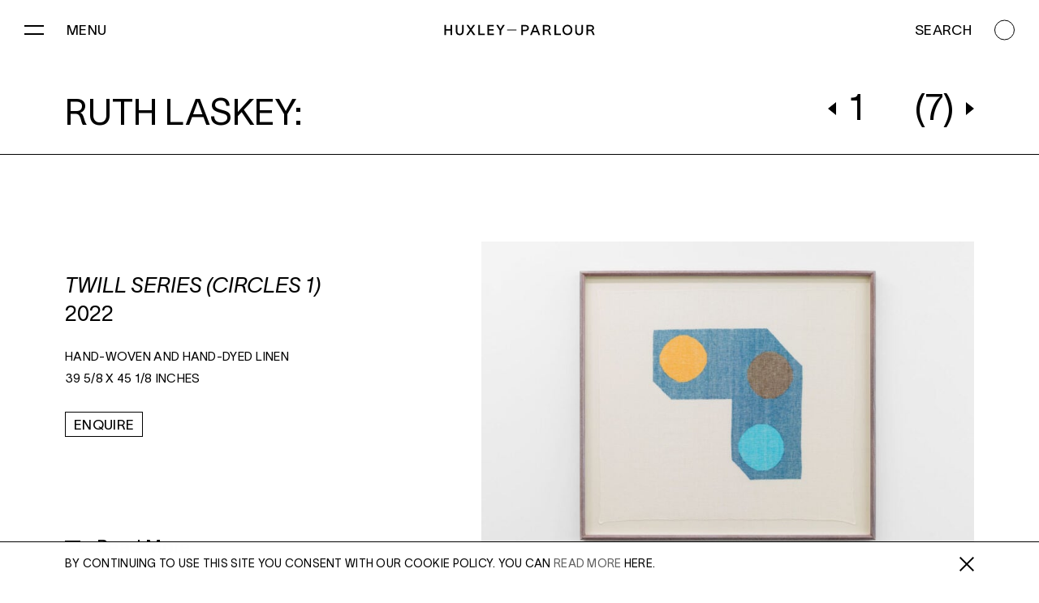

--- FILE ---
content_type: text/html; charset=UTF-8
request_url: https://huxleyparlour.com/artwork/twill-series-circles-1/
body_size: 14217
content:
<!DOCTYPE html>
<!--

Designed & Built by Six
http://madebysix.com
@madebysix

-->
<!DOCTYPE html>
<html lang="en-US" class="no-js">

<head>
	<meta charset="UTF-8" />
	<title>Twill Series (Circles 1) - Huxley-Parlour Gallery</title>

	<!-- Google Tag Manager -->
	<script>(function (w, d, s, l, i) {
			w[l] = w[l] || []; w[l].push({
				'gtm.start':
					new Date().getTime(), event: 'gtm.js'
			}); var f = d.getElementsByTagName(s)[0],
				j = d.createElement(s), dl = l != 'dataLayer' ? '&l=' + l : ''; j.async = true; j.src =
					'https://www.googletagmanager.com/gtm.js?id=' + i + dl; f.parentNode.insertBefore(j, f);
		})(window, document, 'script', 'dataLayer', 'GTM-PR34VLG');</script>
	<!-- End Google Tag Manager -->

	<!--<link rel="dns-prefetch" href="//ajax.googleapis.com">
		<link rel="dns-prefetch" href="//www.google-analytics.com">
		<link rel="dns-prefetch" href="//fast.fonts.net">-->

	<link rel="apple-touch-icon" sizes="180x180"
		href="https://huxleyparlour.com/wp-content/themes/huxley-parlour-gallery/dist/img/favicon/apple-touch-icon.png">
	<link rel="icon" type="image/png" sizes="32x32"
		href="https://huxleyparlour.com/wp-content/themes/huxley-parlour-gallery/dist/img/favicon/favicon-32x32.png">
	<link rel="icon" type="image/png" sizes="16x16"
		href="https://huxleyparlour.com/wp-content/themes/huxley-parlour-gallery/dist/img/favicon/favicon-16x16.png">
	<link rel="manifest" href="https://huxleyparlour.com/wp-content/themes/huxley-parlour-gallery/dist/img/favicon/site.webmanifest">
	<link rel="mask-icon" href="https://huxleyparlour.com/wp-content/themes/huxley-parlour-gallery/dist/img/favicon/safari-pinned-tab.svg"
		color="#000000">
	<link rel="shortcut icon" href="https://huxleyparlour.com/wp-content/themes/huxley-parlour-gallery/dist/img/favicon/favicon.ico">
	<meta name="msapplication-TileColor" content="#ffffff">
	<meta name="msapplication-config" content="https://huxleyparlour.com/wp-content/themes/huxley-parlour-gallery/dist/img/favicon/browserconfig.xml">
	<meta name="theme-color" content="#ffffff">

	<meta name="twitter:card" content="summary_large_image">
	<meta name="twitter:title" content="Huxley Parlour Gallery">
	<meta name="twitter:site" content="@huxleyparlour">
	<meta name="twitter:description"
		content="Huxley-Parlour Gallery, founded in London in 2010, is a forward-thinking modern and contemporary art gallery. Representing over 25 artists and estates across a wide range of mediums, the gallery’s dynamic program is committed to creating a dialogue between those artists who have made an impact on recent art history, and those who are at its vanguard today.">
	<!-- <meta name="twitter:image" content="/dist/img/HPtwittercard.jpg"> -->
	<meta name="twitter:image:alt" content="Huxley Parlour Gallery">

	<meta name="viewport" content="width=device-width, height=device-height, initial-scale=1.0, maximum-scale=1.0">
	<meta name="format-detection" content="telephone=no">

	<!-- Google tag (gtag.js) -->
	<script async src="https://www.googletagmanager.com/gtag/js?id=AW-960097428"></script>
	<script>
		window.dataLayer = window.dataLayer || [];

		function gtag() {
			dataLayer.push(arguments);
		}

		gtag('js', new Date());

		gtag('config', 'UA-10229291-72');
		gtag('config', 'AW-960097428');
	</script>

	<meta name='robots' content='index, follow, max-image-preview:large, max-snippet:-1, max-video-preview:-1' />
	<style>img:is([sizes="auto" i], [sizes^="auto," i]) { contain-intrinsic-size: 3000px 1500px }</style>
	
	<!-- This site is optimized with the Yoast SEO plugin v24.4 - https://yoast.com/wordpress/plugins/seo/ -->
	<link rel="canonical" href="https://huxleyparlour.com/artwork/twill-series-circles-1/" />
	<meta property="og:locale" content="en_US" />
	<meta property="og:type" content="article" />
	<meta property="og:title" content="Twill Series (Circles 1) - Huxley-Parlour Gallery" />
	<meta property="og:url" content="https://huxleyparlour.com/artwork/twill-series-circles-1/" />
	<meta property="og:site_name" content="Huxley-Parlour Gallery" />
	<meta property="article:modified_time" content="2024-09-17T13:07:35+00:00" />
	<meta name="twitter:card" content="summary_large_image" />
	<script type="application/ld+json" class="yoast-schema-graph">{"@context":"https://schema.org","@graph":[{"@type":"WebPage","@id":"https://huxleyparlour.com/artwork/twill-series-circles-1/","url":"https://huxleyparlour.com/artwork/twill-series-circles-1/","name":"Twill Series (Circles 1) - Huxley-Parlour Gallery","isPartOf":{"@id":"https://huxleyparlour.com/#website"},"datePublished":"2022-05-24T11:30:34+00:00","dateModified":"2024-09-17T13:07:35+00:00","breadcrumb":{"@id":"https://huxleyparlour.com/artwork/twill-series-circles-1/#breadcrumb"},"inLanguage":"en-US","potentialAction":[{"@type":"ReadAction","target":["https://huxleyparlour.com/artwork/twill-series-circles-1/"]}]},{"@type":"BreadcrumbList","@id":"https://huxleyparlour.com/artwork/twill-series-circles-1/#breadcrumb","itemListElement":[{"@type":"ListItem","position":1,"name":"Home","item":"https://huxleyparlour.com/"},{"@type":"ListItem","position":2,"name":"Artwork","item":"https://huxleyparlour.com/artwork/"},{"@type":"ListItem","position":3,"name":"Twill Series (Circles 1)"}]},{"@type":"WebSite","@id":"https://huxleyparlour.com/#website","url":"https://huxleyparlour.com/","name":"Huxley-Parlour Gallery","description":"Huxley-Parlour Gallery is a forward-thinking modern and contemporary art gallery.","potentialAction":[{"@type":"SearchAction","target":{"@type":"EntryPoint","urlTemplate":"https://huxleyparlour.com/?s={search_term_string}"},"query-input":{"@type":"PropertyValueSpecification","valueRequired":true,"valueName":"search_term_string"}}],"inLanguage":"en-US"}]}</script>
	<!-- / Yoast SEO plugin. -->


<link rel='dns-prefetch' href='//cdnjs.cloudflare.com' />
<link rel='dns-prefetch' href='//maps.googleapis.com' />
<link rel='dns-prefetch' href='//hcaptcha.com' />
<link rel='stylesheet' id='wp-block-library-css' href='https://huxleyparlour.com/wp-includes/css/dist/block-library/style.min.css?ver=6.8.3' type='text/css' media='all' />
<style id='classic-theme-styles-inline-css' type='text/css'>
/*! This file is auto-generated */
.wp-block-button__link{color:#fff;background-color:#32373c;border-radius:9999px;box-shadow:none;text-decoration:none;padding:calc(.667em + 2px) calc(1.333em + 2px);font-size:1.125em}.wp-block-file__button{background:#32373c;color:#fff;text-decoration:none}
</style>
<style id='global-styles-inline-css' type='text/css'>
:root{--wp--preset--aspect-ratio--square: 1;--wp--preset--aspect-ratio--4-3: 4/3;--wp--preset--aspect-ratio--3-4: 3/4;--wp--preset--aspect-ratio--3-2: 3/2;--wp--preset--aspect-ratio--2-3: 2/3;--wp--preset--aspect-ratio--16-9: 16/9;--wp--preset--aspect-ratio--9-16: 9/16;--wp--preset--color--black: #000000;--wp--preset--color--cyan-bluish-gray: #abb8c3;--wp--preset--color--white: #ffffff;--wp--preset--color--pale-pink: #f78da7;--wp--preset--color--vivid-red: #cf2e2e;--wp--preset--color--luminous-vivid-orange: #ff6900;--wp--preset--color--luminous-vivid-amber: #fcb900;--wp--preset--color--light-green-cyan: #7bdcb5;--wp--preset--color--vivid-green-cyan: #00d084;--wp--preset--color--pale-cyan-blue: #8ed1fc;--wp--preset--color--vivid-cyan-blue: #0693e3;--wp--preset--color--vivid-purple: #9b51e0;--wp--preset--gradient--vivid-cyan-blue-to-vivid-purple: linear-gradient(135deg,rgba(6,147,227,1) 0%,rgb(155,81,224) 100%);--wp--preset--gradient--light-green-cyan-to-vivid-green-cyan: linear-gradient(135deg,rgb(122,220,180) 0%,rgb(0,208,130) 100%);--wp--preset--gradient--luminous-vivid-amber-to-luminous-vivid-orange: linear-gradient(135deg,rgba(252,185,0,1) 0%,rgba(255,105,0,1) 100%);--wp--preset--gradient--luminous-vivid-orange-to-vivid-red: linear-gradient(135deg,rgba(255,105,0,1) 0%,rgb(207,46,46) 100%);--wp--preset--gradient--very-light-gray-to-cyan-bluish-gray: linear-gradient(135deg,rgb(238,238,238) 0%,rgb(169,184,195) 100%);--wp--preset--gradient--cool-to-warm-spectrum: linear-gradient(135deg,rgb(74,234,220) 0%,rgb(151,120,209) 20%,rgb(207,42,186) 40%,rgb(238,44,130) 60%,rgb(251,105,98) 80%,rgb(254,248,76) 100%);--wp--preset--gradient--blush-light-purple: linear-gradient(135deg,rgb(255,206,236) 0%,rgb(152,150,240) 100%);--wp--preset--gradient--blush-bordeaux: linear-gradient(135deg,rgb(254,205,165) 0%,rgb(254,45,45) 50%,rgb(107,0,62) 100%);--wp--preset--gradient--luminous-dusk: linear-gradient(135deg,rgb(255,203,112) 0%,rgb(199,81,192) 50%,rgb(65,88,208) 100%);--wp--preset--gradient--pale-ocean: linear-gradient(135deg,rgb(255,245,203) 0%,rgb(182,227,212) 50%,rgb(51,167,181) 100%);--wp--preset--gradient--electric-grass: linear-gradient(135deg,rgb(202,248,128) 0%,rgb(113,206,126) 100%);--wp--preset--gradient--midnight: linear-gradient(135deg,rgb(2,3,129) 0%,rgb(40,116,252) 100%);--wp--preset--font-size--small: 13px;--wp--preset--font-size--medium: 20px;--wp--preset--font-size--large: 36px;--wp--preset--font-size--x-large: 42px;--wp--preset--spacing--20: 0.44rem;--wp--preset--spacing--30: 0.67rem;--wp--preset--spacing--40: 1rem;--wp--preset--spacing--50: 1.5rem;--wp--preset--spacing--60: 2.25rem;--wp--preset--spacing--70: 3.38rem;--wp--preset--spacing--80: 5.06rem;--wp--preset--shadow--natural: 6px 6px 9px rgba(0, 0, 0, 0.2);--wp--preset--shadow--deep: 12px 12px 50px rgba(0, 0, 0, 0.4);--wp--preset--shadow--sharp: 6px 6px 0px rgba(0, 0, 0, 0.2);--wp--preset--shadow--outlined: 6px 6px 0px -3px rgba(255, 255, 255, 1), 6px 6px rgba(0, 0, 0, 1);--wp--preset--shadow--crisp: 6px 6px 0px rgba(0, 0, 0, 1);}:where(.is-layout-flex){gap: 0.5em;}:where(.is-layout-grid){gap: 0.5em;}body .is-layout-flex{display: flex;}.is-layout-flex{flex-wrap: wrap;align-items: center;}.is-layout-flex > :is(*, div){margin: 0;}body .is-layout-grid{display: grid;}.is-layout-grid > :is(*, div){margin: 0;}:where(.wp-block-columns.is-layout-flex){gap: 2em;}:where(.wp-block-columns.is-layout-grid){gap: 2em;}:where(.wp-block-post-template.is-layout-flex){gap: 1.25em;}:where(.wp-block-post-template.is-layout-grid){gap: 1.25em;}.has-black-color{color: var(--wp--preset--color--black) !important;}.has-cyan-bluish-gray-color{color: var(--wp--preset--color--cyan-bluish-gray) !important;}.has-white-color{color: var(--wp--preset--color--white) !important;}.has-pale-pink-color{color: var(--wp--preset--color--pale-pink) !important;}.has-vivid-red-color{color: var(--wp--preset--color--vivid-red) !important;}.has-luminous-vivid-orange-color{color: var(--wp--preset--color--luminous-vivid-orange) !important;}.has-luminous-vivid-amber-color{color: var(--wp--preset--color--luminous-vivid-amber) !important;}.has-light-green-cyan-color{color: var(--wp--preset--color--light-green-cyan) !important;}.has-vivid-green-cyan-color{color: var(--wp--preset--color--vivid-green-cyan) !important;}.has-pale-cyan-blue-color{color: var(--wp--preset--color--pale-cyan-blue) !important;}.has-vivid-cyan-blue-color{color: var(--wp--preset--color--vivid-cyan-blue) !important;}.has-vivid-purple-color{color: var(--wp--preset--color--vivid-purple) !important;}.has-black-background-color{background-color: var(--wp--preset--color--black) !important;}.has-cyan-bluish-gray-background-color{background-color: var(--wp--preset--color--cyan-bluish-gray) !important;}.has-white-background-color{background-color: var(--wp--preset--color--white) !important;}.has-pale-pink-background-color{background-color: var(--wp--preset--color--pale-pink) !important;}.has-vivid-red-background-color{background-color: var(--wp--preset--color--vivid-red) !important;}.has-luminous-vivid-orange-background-color{background-color: var(--wp--preset--color--luminous-vivid-orange) !important;}.has-luminous-vivid-amber-background-color{background-color: var(--wp--preset--color--luminous-vivid-amber) !important;}.has-light-green-cyan-background-color{background-color: var(--wp--preset--color--light-green-cyan) !important;}.has-vivid-green-cyan-background-color{background-color: var(--wp--preset--color--vivid-green-cyan) !important;}.has-pale-cyan-blue-background-color{background-color: var(--wp--preset--color--pale-cyan-blue) !important;}.has-vivid-cyan-blue-background-color{background-color: var(--wp--preset--color--vivid-cyan-blue) !important;}.has-vivid-purple-background-color{background-color: var(--wp--preset--color--vivid-purple) !important;}.has-black-border-color{border-color: var(--wp--preset--color--black) !important;}.has-cyan-bluish-gray-border-color{border-color: var(--wp--preset--color--cyan-bluish-gray) !important;}.has-white-border-color{border-color: var(--wp--preset--color--white) !important;}.has-pale-pink-border-color{border-color: var(--wp--preset--color--pale-pink) !important;}.has-vivid-red-border-color{border-color: var(--wp--preset--color--vivid-red) !important;}.has-luminous-vivid-orange-border-color{border-color: var(--wp--preset--color--luminous-vivid-orange) !important;}.has-luminous-vivid-amber-border-color{border-color: var(--wp--preset--color--luminous-vivid-amber) !important;}.has-light-green-cyan-border-color{border-color: var(--wp--preset--color--light-green-cyan) !important;}.has-vivid-green-cyan-border-color{border-color: var(--wp--preset--color--vivid-green-cyan) !important;}.has-pale-cyan-blue-border-color{border-color: var(--wp--preset--color--pale-cyan-blue) !important;}.has-vivid-cyan-blue-border-color{border-color: var(--wp--preset--color--vivid-cyan-blue) !important;}.has-vivid-purple-border-color{border-color: var(--wp--preset--color--vivid-purple) !important;}.has-vivid-cyan-blue-to-vivid-purple-gradient-background{background: var(--wp--preset--gradient--vivid-cyan-blue-to-vivid-purple) !important;}.has-light-green-cyan-to-vivid-green-cyan-gradient-background{background: var(--wp--preset--gradient--light-green-cyan-to-vivid-green-cyan) !important;}.has-luminous-vivid-amber-to-luminous-vivid-orange-gradient-background{background: var(--wp--preset--gradient--luminous-vivid-amber-to-luminous-vivid-orange) !important;}.has-luminous-vivid-orange-to-vivid-red-gradient-background{background: var(--wp--preset--gradient--luminous-vivid-orange-to-vivid-red) !important;}.has-very-light-gray-to-cyan-bluish-gray-gradient-background{background: var(--wp--preset--gradient--very-light-gray-to-cyan-bluish-gray) !important;}.has-cool-to-warm-spectrum-gradient-background{background: var(--wp--preset--gradient--cool-to-warm-spectrum) !important;}.has-blush-light-purple-gradient-background{background: var(--wp--preset--gradient--blush-light-purple) !important;}.has-blush-bordeaux-gradient-background{background: var(--wp--preset--gradient--blush-bordeaux) !important;}.has-luminous-dusk-gradient-background{background: var(--wp--preset--gradient--luminous-dusk) !important;}.has-pale-ocean-gradient-background{background: var(--wp--preset--gradient--pale-ocean) !important;}.has-electric-grass-gradient-background{background: var(--wp--preset--gradient--electric-grass) !important;}.has-midnight-gradient-background{background: var(--wp--preset--gradient--midnight) !important;}.has-small-font-size{font-size: var(--wp--preset--font-size--small) !important;}.has-medium-font-size{font-size: var(--wp--preset--font-size--medium) !important;}.has-large-font-size{font-size: var(--wp--preset--font-size--large) !important;}.has-x-large-font-size{font-size: var(--wp--preset--font-size--x-large) !important;}
:where(.wp-block-post-template.is-layout-flex){gap: 1.25em;}:where(.wp-block-post-template.is-layout-grid){gap: 1.25em;}
:where(.wp-block-columns.is-layout-flex){gap: 2em;}:where(.wp-block-columns.is-layout-grid){gap: 2em;}
:root :where(.wp-block-pullquote){font-size: 1.5em;line-height: 1.6;}
</style>
<link rel='stylesheet' id='six_styles-css' href='https://huxleyparlour.com/wp-content/themes/huxley-parlour-gallery/dist/main.css?ver=1769427083' type='text/css' media='all' />
<link rel="https://api.w.org/" href="https://huxleyparlour.com/wp-json/" /><link rel="EditURI" type="application/rsd+xml" title="RSD" href="https://huxleyparlour.com/xmlrpc.php?rsd" />
<link rel='shortlink' href='https://huxleyparlour.com/?p=9503' />
<link rel="alternate" title="oEmbed (JSON)" type="application/json+oembed" href="https://huxleyparlour.com/wp-json/oembed/1.0/embed?url=https%3A%2F%2Fhuxleyparlour.com%2Fartwork%2Ftwill-series-circles-1%2F" />
<link rel="alternate" title="oEmbed (XML)" type="text/xml+oembed" href="https://huxleyparlour.com/wp-json/oembed/1.0/embed?url=https%3A%2F%2Fhuxleyparlour.com%2Fartwork%2Ftwill-series-circles-1%2F&#038;format=xml" />
<style>
.h-captcha{position:relative;display:block;margin-bottom:2rem;padding:0;clear:both}.h-captcha[data-size="normal"]{width:303px;height:78px}.h-captcha[data-size="compact"]{width:164px;height:144px}.h-captcha[data-size="invisible"]{display:none}.h-captcha iframe{z-index:1}.h-captcha::before{content:"";display:block;position:absolute;top:0;left:0;background:url(https://huxleyparlour.com/wp-content/plugins/hcaptcha-for-forms-and-more/assets/images/hcaptcha-div-logo.svg) no-repeat;border:1px solid #fff0;border-radius:4px;box-sizing:border-box}.h-captcha::after{content:"The hCaptcha loading is delayed until user interaction.";font:13px/1.35 system-ui,-apple-system,Segoe UI,Roboto,Arial,sans-serif;display:block;position:absolute;top:0;left:0;box-sizing:border-box;color:red;opacity:0}.h-captcha:not(:has(iframe))::after{animation:hcap-msg-fade-in .3s ease forwards;animation-delay:2s}.h-captcha:has(iframe)::after{animation:none;opacity:0}@keyframes hcap-msg-fade-in{to{opacity:1}}.h-captcha[data-size="normal"]::before{width:300px;height:74px;background-position:94% 28%}.h-captcha[data-size="normal"]::after{padding:19px 75px 16px 10px}.h-captcha[data-size="compact"]::before{width:156px;height:136px;background-position:50% 79%}.h-captcha[data-size="compact"]::after{padding:10px 10px 16px 10px}.h-captcha[data-theme="light"]::before,body.is-light-theme .h-captcha[data-theme="auto"]::before,.h-captcha[data-theme="auto"]::before{background-color:#fafafa;border:1px solid #e0e0e0}.h-captcha[data-theme="dark"]::before,body.is-dark-theme .h-captcha[data-theme="auto"]::before,html.wp-dark-mode-active .h-captcha[data-theme="auto"]::before,html.drdt-dark-mode .h-captcha[data-theme="auto"]::before{background-image:url(https://huxleyparlour.com/wp-content/plugins/hcaptcha-for-forms-and-more/assets/images/hcaptcha-div-logo-white.svg);background-repeat:no-repeat;background-color:#333;border:1px solid #f5f5f5}@media (prefers-color-scheme:dark){.h-captcha[data-theme="auto"]::before{background-image:url(https://huxleyparlour.com/wp-content/plugins/hcaptcha-for-forms-and-more/assets/images/hcaptcha-div-logo-white.svg);background-repeat:no-repeat;background-color:#333;border:1px solid #f5f5f5}}.h-captcha[data-theme="custom"]::before{background-color:initial}.h-captcha[data-size="invisible"]::before,.h-captcha[data-size="invisible"]::after{display:none}.h-captcha iframe{position:relative}div[style*="z-index: 2147483647"] div[style*="border-width: 11px"][style*="position: absolute"][style*="pointer-events: none"]{border-style:none}
</style>
<style>
#form-preview .h-captcha{margin-bottom:2rem}.hf-fields-wrap .h-captcha{margin-top:2rem}
</style>
</head>

<body class="wp-singular artwork-template-default single single-artwork postid-9503 wp-theme-huxley-parlour-gallery artworktwill-series-circles dark-state" g-component="BaseTheme">
		<script>
		let outputComponentCSS = [];
	</script>
	<!-- Google Tag Manager (noscript) -->
	<noscript><iframe src="https://www.googletagmanager.com/ns.html?id=GTM-PR34VLG" height="0" width="0"
			style="display:none;visibility:hidden"></iframe></noscript>
	<!-- End Google Tag Manager (noscript) -->

		<script>
(!outputComponentCSS.includes('c-BrowserSniff.css')) ? outputComponentCSS.push(
	'c-BrowserSniff.css'): '';
</script><link rel='stylesheet' id='c-BrowserSniff-css' href='https://huxleyparlour.com/wp-content/themes/huxley-parlour-gallery/dist/c-BrowserSniff.css?ver=6.8.3' type='text/css' media='all' />

		<script>if(document.documentElement.className=document.documentElement.className.replace("no-js","js"),window.document.documentMode){document.documentElement.classList.add("ie"),document.documentElement.classList.add("ie-"+window.document.documentMode);var text=document.createElement("div");text.setAttribute("class","c-BrowserSniff"),text.onclick=function(){text.parentNode.removeChild(text)},document.body.appendChild(text);var link=document.createElement("a");link.setAttribute("class","c-BrowserSniff__link"),link.setAttribute("href","https://browsehappy.com"),document.querySelector(".c-BrowserSniff").appendChild(link)}</script>
	<header class="[ l-Header ][ js-header ]" g-component="Header">
		<div class="[ l-Header_inner ]">
			<div class="[ l-Header__left ]">
				<div class="[ l-Header__burger ][ js-burger-menu ]" g-ref="burger">
					<span class="[ l-Header__burger-el ]" g-ref="burgerIcon">
						<span class="[ l-Header__burger-row ]"></span>
						<span class="[ l-Header__burger-row ]"></span>
					</span>
					<span class="[ l-Header__burger-text l-Header__animate-out ][ js-desktop-menu-trigger ]"
						g-ref="animateHeaderOut">Menu</span>
					<span class="[ l-Header__page-text left ]" g-ref="animateHeaderIn">
						Ruth Laskey: <span class="[ single-artwork--name ][ js-single-artwork-name ]">Twill Series (Circles 1)</span>					</span>
				</div>
			</div>

			<a class="[ l-Header__logo l-Header__animate-out-logo ]" href="/" g-ref="animateHeaderOut"><svg role="img">
					<use xlink:href="https://huxleyparlour.com/wp-content/themes/huxley-parlour-gallery/dist/sprite.svg#hp-logo"></use>
				</svg></a>

			<div class="[ l-Header__right ]">
				<div class="[ l-Header__search ][ js-search-trigger ]" g-ref="search">
					<span class="[ l-Header__search-desktop l-Header__animate-out ][ js-desktop-search-trigger ]"
						g-ref="animateHeaderOut">
						<span>Search</span>
					</span>
					<span class="[ l-Header__search-desktop-circle ][ js-search-burger-trigger ]"></span>
					<span class="[ l-Header__page-text right ]" g-ref="animateHeaderIn">
						<span class="[ js-enquire-btn js-artwork-enquire-cta ][ single-artwork--enquire ]" data-artist="Ruth Laskey" data-artwork="Twill Series (Circles 1)" form-description="Please enter your email address and a member of our sales team will contact you with more information, including the current price.">Enquire</span>					</span>
					<span class="[ l-Header__search-mobile ][ js-mobile-search-trigger ]">
						<svg role="img">
							<use xlink:href="https://huxleyparlour.com/wp-content/themes/huxley-parlour-gallery/dist/sprite.svg#search"></use>
						</svg>
						<span class="[ l-Header__search-mobile-active ]"></span>
					</span>
				</div>
			</div>
		</div>
	</header><script>
(!outputComponentCSS.includes('c-BurgerMenu.css')) ? outputComponentCSS.push(
	'c-BurgerMenu.css'): '';
</script><link rel='stylesheet' id='c-BurgerMenu-css' href='https://huxleyparlour.com/wp-content/themes/huxley-parlour-gallery/dist/c-BurgerMenu.css?ver=6.8.3' type='text/css' media='all' />

		<nav class="[ c-BurgerMenu  ]" g-component="BurgerMenu">
			<div class="[ c-BurgerMenu__inner ]">
				<div class="[ c-BurgerMenu__nav ]">
					<ul class="[ c-BurgerMenu__menu ]"><li class=" menu-item menu-item-type-custom menu-item-object-custom"><a href="/artists/" style="--animation-start:700ms;">Artists</a></li>
<li class=" menu-item menu-item-type-post_type menu-item-object-page"><a href="https://huxleyparlour.com/exhibitions/" style="--animation-start:800ms;">Exhibitions</a></li>
<li class=" menu-item menu-item-type-post_type menu-item-object-page"><a href="https://huxleyparlour.com/conduit/" style="--animation-start:900ms;">Conduit</a></li>
<li class=" menu-item menu-item-type-post_type_archive menu-item-object-art_fairs"><a href="https://huxleyparlour.com/art-fairs/" style="--animation-start:1000ms;">Fairs</a></li>
<li class=" menu-item menu-item-type-post_type menu-item-object-page"><a href="https://huxleyparlour.com/artwork/" style="--animation-start:1100ms;">Artwork</a></li>
<li class=" menu-item menu-item-type-post_type menu-item-object-page"><a href="https://huxleyparlour.com/and-co-archive/" style="--animation-start:1200ms;">+Co</a></li>
<li class=" menu-item menu-item-type-post_type menu-item-object-page"><a href="https://huxleyparlour.com/critical-texts/" style="--animation-start:1300ms;">Critical Texts</a></li>
<li class=" menu-item menu-item-type-post_type menu-item-object-page"><a href="https://huxleyparlour.com/in-film/" style="--animation-start:1400ms;">In Film</a></li>
<li class=" menu-item menu-item-type-post_type menu-item-object-page"><a href="https://huxleyparlour.com/about-us/" style="--animation-start:1500ms;">About</a></li>
</ul>									</div>
				<div class="[ c-BurgerMenu__bottom-section ]">
					<div class="[ c-BurgerMenu__details ]">
						<a href="mailto:gallery@huxleyparlour.com" class="[ c-BurgerMenu__email ]">gallery@huxleyparlour.com</a>						<a href="tel:+4402074344319" class="[ c-BurgerMenu__phone ]">+44 (0)2074344319</a>					</div>
					<ul class="[ l-SocialList ]"><li class="[ l-SocialList-link ]"><a target="_blank" rel="noopener" href="https://www.facebook.com/huxleyparlour/">Fa&nbsp;&nbsp;/&nbsp;&nbsp;</a></li><li class="[ l-SocialList-link ]"><a target="_blank" rel="noopener" href="https://www.instagram.com/huxleyparlour/">In&nbsp;&nbsp;/&nbsp;&nbsp;</a></li><li class="[ l-SocialList-link ]"><a target="_blank" rel="noopener" href="https://twitter.com/huxleyparlour">Tw</a></li></ul>				</div>
			</div>
		</nav><script>
(!outputComponentCSS.includes('c-SearchPanel.css')) ? outputComponentCSS.push(
	'c-SearchPanel.css'): '';
</script><link rel='stylesheet' id='c-SearchPanel-css' href='https://huxleyparlour.com/wp-content/themes/huxley-parlour-gallery/dist/c-SearchPanel.css?ver=6.8.3' type='text/css' media='all' />

		<div class="[ c-SearchPanel  ][ js-search-panel ]" g-component="SearchPanel">
			<div class="[ c-SearchPanel__inner ]">
				<script>
(!outputComponentCSS.includes('c-SearchBar.css')) ? outputComponentCSS.push(
	'c-SearchBar.css'): '';
</script><link rel='stylesheet' id='c-SearchBar-css' href='https://huxleyparlour.com/wp-content/themes/huxley-parlour-gallery/dist/c-SearchBar.css?ver=6.8.3' type='text/css' media='all' />

		<div class="[ c-SearchBar  ][ js-search-bar ]" g-component="SearchBar">
			<div class="[ c-SearchBar__form-wrap ]" g-ref="wrapper">
				<form id="searchBarform" class="[ c-SearchBar__form ]" method="POST" action="https://huxleyparlour.com/" autocomplete="off" g-ref="form">
					<input type="text" class="[ c-searchBar__field ]" name="s"  value=""  g-ref="searchField">
					<label g-ref="label">start typing...</label>
					<span g-ref="msg" class="[ c-SearchBar__placeholder ]">What can we help you find?</span>
					<button type="submit" aria-hidden="true" class="[ c-SearchBar__submit ]" g-ref="submit">Find</button>
				</form>
				<div class="[ c-SearchBar__results ]" g-ref="results">
									</div>
									<div class="[ c-SearchBar__suggested-wrap ]">
						<span g-ref="msg" class="[ c-SearchBar__placeholder-mobile ]">What can we help you find?</span>
						<div class="[ c-SearchBar__suggested ]" g-ref="suggestedContent">
							<ul class="[ c-SearchBar__suggested-links ]"><li class="[ c-SearchBar__suggested-link ]" style="--animation-start:700ms;"><a href="https://huxleyparlour.com/about-us/">About</a></li><li class="[ c-SearchBar__suggested-link ]" style="--animation-start:800ms;"><a href="https://huxleyparlour.com/exhibitions/">Exhibitions</a></li><li class="[ c-SearchBar__suggested-link ]" style="--animation-start:900ms;"><a href="https://huxleyparlour.com/critical-texts/">Critical Texts</a></li><li class="[ c-SearchBar__suggested-link ]" style="--animation-start:1000ms;"><a href="https://huxleyparlour.com/in-film/">In Film</a></li><li class="[ c-SearchBar__suggested-link ]" style="--animation-start:1100ms;"><a href="https://huxleyparlour.com/conduit/">Conduit</a></li><li class="[ c-SearchBar__suggested-link ]" g-ref="suggestedCloseTrigger" style="--animation-start:1200ms;"><span>Close</span></li></ul>						</div>
					</div>
							</div>
							<span class="[ c-SearchBar__suggested-trigger ]" g-ref="suggestedTrigger">Suggested searches</span>
					</div>			</div>
		</div><script>
(!outputComponentCSS.includes('c-ScrollProgressBar.css')) ? outputComponentCSS.push(
	'c-ScrollProgressBar.css'): '';
</script><link rel='stylesheet' id='c-ScrollProgressBar-css' href='https://huxleyparlour.com/wp-content/themes/huxley-parlour-gallery/dist/c-ScrollProgressBar.css?ver=6.8.3' type='text/css' media='all' />

		<div class="[ c-ScrollProgressBar ]" g-component="ScrollProgressBar">
			<div class="[ c-ScrollProgressBar__base ]" g-ref="baseLine"></div>
			<div class="[ c-ScrollProgressBar__progress ]" g-ref="progressLine"></div>
		</div>
	<main class="[ l-Main ][]">
		<!-- content -->

<div class="[ g-full ]">

	<div class="[ js-scrollable ]">

		<div class="[ js-scrollable-inner ]">

			<div class="[ js-scrollable-content-wrap ]">

				<div class="[ single-artwork__top ]">
					<script>
(!outputComponentCSS.includes('c-ArtworkHeaderDetails.css')) ? outputComponentCSS.push(
	'c-ArtworkHeaderDetails.css'): '';
</script><link rel='stylesheet' id='c-ArtworkHeaderDetails-css' href='https://huxleyparlour.com/wp-content/themes/huxley-parlour-gallery/dist/c-ArtworkHeaderDetails.css?ver=6.8.3' type='text/css' media='all' />
		<div class="[ c-ArtworkHeaderDetails  ][ js-artwork-details ]" g-component="ArtworkHeaderDetails" g-options='{"artworkList": "[9503,9505,9507,9509,9511,9515,9513]"}'>
			<div class="[ c-ArtworkHeaderDetails__header-wrap desktop ]" g-ref="headerArea">
				<div class="[ c-ArtworkHeaderDetails__header ]">
					<p class="[ c-ArtworkHeaderDetails__artist ]">Ruth Laskey:</p>					<p class="[ c-ArtworkHeaderDetails__index ]">
						<span g-ref="previous" data-id="9513" class="[ c-ArtworkHeaderDetails__index-trigger ]"><span>Prev</span></span>
						<span g-ref="indexValue" class="[ c-ArtworkHeaderDetails__index-value value ]">1</span>
						<span class="[ c-ArtworkHeaderDetails__index-value max ]">(7)</span>
						<span g-ref="next" data-id="9505" class="[ c-ArtworkHeaderDetails__index-trigger ]"><span>Next</span></span>
					</p>
				</div>
			</div>
		</div>				</div>

				<div class="[ js-single-artwork-page ][ u-animate-filter ][ single-artwork__main ]">
					
<div class="[ single-artwork__header ]">
	<script>
(!outputComponentCSS.includes('c-ArtworkHeader.css')) ? outputComponentCSS.push(
	'c-ArtworkHeader.css'): '';
</script><link rel='stylesheet' id='c-ArtworkHeader-css' href='https://huxleyparlour.com/wp-content/themes/huxley-parlour-gallery/dist/c-ArtworkHeader.css?ver=6.8.3' type='text/css' media='all' />
		<div class="[ c-ArtworkHeader  ][ js-artwork-header ]" g-component="ArtworkHeader">
			<div class="[ c-ArtworkHeader__content ]" g-ref="contentArea">
				<div class="[ c-ArtworkHeader__bg ][ u-will-change--transform ]" g-ref="background">
					
		<div class="[ c-ScrollProgressBar__base c-ScrollProgressBar__trigger ][ js-scrollbar-trigger ]"></div>				</div>
				<div class="[ c-ArtworkHeader__content-right ]">
					<div class="[ c-ArtworkHeader__header-wrap ]">
						<p class="[ c-ArtworkHeader__artist ]">Ruth Laskey:</p>					</div>
					<div class="[ c-ArtworkHeader__images-wrap ][ u-will-change--transform ]" g-ref="imageArea"><div class="[ c-ArtworkHeader__image ]" g-ref="image"><script>
(!outputComponentCSS.includes('c-MediaItem.css')) ? outputComponentCSS.push(
	'c-MediaItem.css'): '';
</script><link rel='stylesheet' id='c-MediaItem-css' href='https://huxleyparlour.com/wp-content/themes/huxley-parlour-gallery/dist/c-MediaItem.css?ver=6.8.3' type='text/css' media='all' />

		<div class="[ c-MediaItem  ][ js-media-item ]" g-component="MediaItem"
		g-options='{
			"mediaType": "image",
			"imgId": "16228",
			"imgSrc": "https://huxleyparlour.com/wp-content/uploads/2022/05/Huxley-Parlour-Ruth-Laskey-Low-Res-32-1.jpg",
			"imgSize": "1500x1000",
			"videoSrc": "",
			"boldCaption": &quot;&quot;,
			"captionText": &quot;&quot;,
			"copywrite": &quot;&quot;		}'>
			<div class="c-MediaItem__wrap">
				<img width="1500" height="1000" data-src="https://huxleyparlour.com/wp-content/uploads/2022/05/Huxley-Parlour-Ruth-Laskey-Low-Res-32-1.jpg"  data-srcset="https://huxleyparlour.com/wp-content/uploads/2022/05/Huxley-Parlour-Ruth-Laskey-Low-Res-32-1.jpg 1500w, https://huxleyparlour.com/wp-content/uploads/2022/05/Huxley-Parlour-Ruth-Laskey-Low-Res-32-1-800x533.jpg 800w, https://huxleyparlour.com/wp-content/uploads/2022/05/Huxley-Parlour-Ruth-Laskey-Low-Res-32-1-1000x667.jpg 1000w, https://huxleyparlour.com/wp-content/uploads/2022/05/Huxley-Parlour-Ruth-Laskey-Low-Res-32-1-400x267.jpg 400w" data-sizes="(min-width: 1200px) 50vw, (min-width: 760px) 100vw, 100vw" alt="" class="lazy lazyload c-MediaItem__image js-media-item-image c-ArtworkHeader__img ">			</div>
			<div class="[ c-MediaItem__caption ]">
				<script>
(!outputComponentCSS.includes('c-MediaItemCaption.css')) ? outputComponentCSS.push(
	'c-MediaItemCaption.css'): '';
</script><link rel='stylesheet' id='c-MediaItemCaption-css' href='https://huxleyparlour.com/wp-content/themes/huxley-parlour-gallery/dist/c-MediaItemCaption.css?ver=6.8.3' type='text/css' media='all' />

		<div class="[ c-MediaItemCaption  c-MediaItemCaption--hide ]" g-component="MediaItemCaption" g-options='{"isHidden": ""}'>
						<div class="[ c-MediaItemCaption__content ]">
											</div>
		</div>			</div>
		</div></div><div class="[ c-ArtworkHeader__image ]" g-ref="image"><script>
(!outputComponentCSS.includes('c-MediaItem.css')) ? outputComponentCSS.push(
	'c-MediaItem.css'): '';
</script>
		<div class="[ c-MediaItem  ][ js-media-item ]" g-component="MediaItem"
		g-options='{
			"mediaType": "image",
			"imgId": "9504",
			"imgSrc": "https://huxleyparlour.com/wp-content/uploads/2022/05/Twill-Series-Circles-1-2022.-Ruth-Laskey.-Courtesy-of-the-artist-and-Ratio-3-San-Francisco.jpg",
			"imgSize": "2000x1829",
			"videoSrc": "",
			"boldCaption": &quot;&quot;,
			"captionText": &quot;&quot;,
			"copywrite": &quot;&quot;		}'>
			<div class="c-MediaItem__wrap">
				<img width="2000" height="1829" data-src="https://huxleyparlour.com/wp-content/uploads/2022/05/Twill-Series-Circles-1-2022.-Ruth-Laskey.-Courtesy-of-the-artist-and-Ratio-3-San-Francisco.jpg"  data-srcset="https://huxleyparlour.com/wp-content/uploads/2022/05/Twill-Series-Circles-1-2022.-Ruth-Laskey.-Courtesy-of-the-artist-and-Ratio-3-San-Francisco.jpg 2000w, https://huxleyparlour.com/wp-content/uploads/2022/05/Twill-Series-Circles-1-2022.-Ruth-Laskey.-Courtesy-of-the-artist-and-Ratio-3-San-Francisco-800x732.jpg 800w, https://huxleyparlour.com/wp-content/uploads/2022/05/Twill-Series-Circles-1-2022.-Ruth-Laskey.-Courtesy-of-the-artist-and-Ratio-3-San-Francisco-1800x1646.jpg 1800w, https://huxleyparlour.com/wp-content/uploads/2022/05/Twill-Series-Circles-1-2022.-Ruth-Laskey.-Courtesy-of-the-artist-and-Ratio-3-San-Francisco-1000x915.jpg 1000w, https://huxleyparlour.com/wp-content/uploads/2022/05/Twill-Series-Circles-1-2022.-Ruth-Laskey.-Courtesy-of-the-artist-and-Ratio-3-San-Francisco-1536x1405.jpg 1536w, https://huxleyparlour.com/wp-content/uploads/2022/05/Twill-Series-Circles-1-2022.-Ruth-Laskey.-Courtesy-of-the-artist-and-Ratio-3-San-Francisco-400x366.jpg 400w" data-sizes="(min-width: 1200px) 50vw, (min-width: 760px) 100vw, 100vw" alt="Ruth Laskey, Twill Series Circles 1" class="lazy lazyload c-MediaItem__image js-media-item-image c-ArtworkHeader__img ">			</div>
			<div class="[ c-MediaItem__caption ]">
				<script>
(!outputComponentCSS.includes('c-MediaItemCaption.css')) ? outputComponentCSS.push(
	'c-MediaItemCaption.css'): '';
</script>
		<div class="[ c-MediaItemCaption  c-MediaItemCaption--hide ]" g-component="MediaItemCaption" g-options='{"isHidden": ""}'>
						<div class="[ c-MediaItemCaption__content ]">
											</div>
		</div>			</div>
		</div></div>					</div>
				</div>
				<div class="[ c-ArtworkHeader__content-left ]" g-ref="infoWrap">
					<div class="[ c-ArtworkHeader__info ]">
						<div class="[ c-ArtworkHeader__name-wrap ]">
							<h1 class="[ c-ArtworkHeader__artwork-title ][ js-artwork-name ]">Twill Series (Circles 1)</h1>							<p class="[ c-ArtworkHeader__year ]">2022</p>						</div>
												<p class="[ c-ArtworkHeader__medium ]">Hand-woven and hand-dyed linen</p>						<p class="[ c-ArtworkHeader__dimentions ]">39 5/8 x 45 1/8 inches</p>																		<span class="[ c-ArtworkHeader__enquire ][ js-enquire-btn ]" data-artist="Ruth Laskey" data-artwork="Twill Series (Circles 1)" data-date="2022" form-description="Please enter your email address and a member of our sales team will contact you with more information, including the current price.">Enquire</p>					</div>
				</div>
			</div>
			<div class="[ c-ArtworkHeader__more-wrap ]">
				<div class="[ c-ArtworkHeader__more-link ]" g-ref="readMore"><svg role="img"><use xlink:href="https://huxleyparlour.com/wp-content/themes/huxley-parlour-gallery/dist/sprite.svg#scroll-to-arrow"></use></svg>Read More</div>
			</div>
		</div></div>
<div class="[ single-artwork__content ]">
	<div class="[ single-artwork__content-inner ]">
		<div class="[ single-artwork__left ]">
			<h2 class="[ single-artwork__title ]">More Info</h2>
		</div>
		<div class="[ single-artwork__right ]">
			<p class="[ single-artwork__text ]"></p><script>
(!outputComponentCSS.includes('c-MoreInfo.css')) ? outputComponentCSS.push(
	'c-MoreInfo.css'): '';
</script><link rel='stylesheet' id='c-MoreInfo-css' href='https://huxleyparlour.com/wp-content/themes/huxley-parlour-gallery/dist/c-MoreInfo.css?ver=6.8.3' type='text/css' media='all' />

		<div class="[ c-MoreInfo c-MoreInfo--no-text ]" g-component="MoreInfo">
			<h4 class="c-MoreInfo__title">More Info</h4>

			<div class="c-MoreInfo__links">
				<a href="https://huxleyparlour.com/exhibitions/circles/" class="page-link"><svg role="img"><use xlink:href="https://huxleyparlour.com/wp-content/themes/huxley-parlour-gallery/dist/sprite.svg#simple-arrow"></use></svg>Exhibition Page</a><a href="https://huxleyparlour.com/artists/9430/" class="page-link"><svg role="img"><use xlink:href="https://huxleyparlour.com/wp-content/themes/huxley-parlour-gallery/dist/sprite.svg#simple-arrow"></use></svg>Artist Page</a><a class="[ js-enquire-btn ][ page-link ]" data-artist="Ruth Laskey"  form-description="Please enter your email address and a member of our sales team will contact you with more information about this artist."><svg role="img"><use xlink:href="https://huxleyparlour.com/wp-content/themes/huxley-parlour-gallery/dist/sprite.svg#simple-arrow"></use></svg>Enquire: Ruth Laskey</a>			</div>
		</div>		</div>
	</div>
	</div>
				</div>

				
			</div>

		</div>

	</div>

</div>

		</main><script>
(!outputComponentCSS.includes('c-Gallery.css')) ? outputComponentCSS.push(
	'c-Gallery.css'): '';
</script><link rel='stylesheet' id='c-Gallery-css' href='https://huxleyparlour.com/wp-content/themes/huxley-parlour-gallery/dist/c-Gallery.css?ver=6.8.3' type='text/css' media='all' />

		<div class="[ c-Gallery  ]" g-component="Gallery">
			<!-- Root element of PhotoSwipe. Must have class pswp. -->
			<div class="pswp" tabindex="-1" role="dialog" aria-hidden="true">
				<!-- Background of PhotoSwipe.
				It's a separate element as animating opacity is faster than rgba(). -->
				<div class="pswp__bg"></div>
				<!-- Slides wrapper with overflow:hidden. -->
				<div class="pswp__scroll-wrap">
					<!-- Container that holds slides.
					PhotoSwipe keeps only 3 of them in the DOM to save memory.
					Don't modify these 3 pswp__item elements, data is added later on. -->
					<div class="pswp__container" g-ref="container">
						<div class="pswp__item"></div>
						<div class="pswp__item"></div>
						<div class="pswp__item"></div>
					</div>
					<div class="pswp__ui pswp__ui--hidden" g-ref="ui">
						<div class="pswp__top-bar">
							<div class="pswp__preloader" g-ref="preloader">
								<div class="pswp__preloader__icn">
									<div class="pswp__preloader__cut">
										<div class="pswp__preloader__donut"></div>
									</div>
								</div>
							</div>
						</div>
						<span class="[ c-Gallery__index ]">
							<span class="[ c-Gallery__current ]" g-ref="currentIndex"></span>
							<span class="[ c-Gallery__max ]" g-ref="maxIndex"></span>
						</span>
						<p class="[ c-Gallery__caption-text ]" g-ref="captionWrap">
							<strong g-ref="captionBold"></strong>
							<span g-ref="captionText"></span>
							<span class="[ small ]" g-ref="captionCopywrite"></span>
						</p>
						<span class="[ c-Gallery__close ]" g-ref="close"></span>
						<button class="[ c-Gallery__arrow left ]" g-ref="prev"></button>
						<button class="[ c-Gallery__arrow right ]" g-ref="next"></button>
					</div>
				</div>
			</div>
		</div><script>
(!outputComponentCSS.includes('c-CookieBanner.css')) ? outputComponentCSS.push(
	'c-CookieBanner.css'): '';
</script><link rel='stylesheet' id='c-CookieBanner-css' href='https://huxleyparlour.com/wp-content/themes/huxley-parlour-gallery/dist/c-CookieBanner.css?ver=6.8.3' type='text/css' media='all' />

		<div class="[ c-CookieBanner  ]" g-component="CookieBanner">
			<div class="[ c-CookieBanner__content ]">
				<p class="[ c-CookieBanner__text ]">By continuing to use this site you consent with our cookie policy. You can <a href="https://huxleyparlour.com/privacy-policy/">read more</a> here.</p>			</div>
			<svg role="img" class="[ c-CookieBanner__close ]" g-ref="closeTrigger"><use xlink:href="https://huxleyparlour.com/wp-content/themes/huxley-parlour-gallery/dist/sprite.svg#close"></use></svg>		</div><script>
(!outputComponentCSS.includes('c-EnquireForm.css')) ? outputComponentCSS.push(
	'c-EnquireForm.css'): '';
</script><link rel='stylesheet' id='c-EnquireForm-css' href='https://huxleyparlour.com/wp-content/themes/huxley-parlour-gallery/dist/c-EnquireForm.css?ver=6.8.3' type='text/css' media='all' />

		<div class="[ c-EnquireForm  ][ js-site-EnquireForm ]" g-component="EnquireForm" g-options='{"scrollLockJankFix": ""}'>
			<div class="[ c-EnquireForm__header ]">
				<h3 class="[ c-EnquireForm__title ]">Enquire</h3>				<span class="[ c-EnquireForm__close ]" g-ref="closeTrigger"></span>			</div>
			<div class="[ c-EnquireForm__content ]" g-ref="formArea">
				<!-- HTML Forms v1.3.26 - https://wordpress.org/plugins/html-forms/ --><form method="post"  class="hf-form hf-form-309 " data-id="309" data-title="Enquire Form" data-slug="enquire-form" data-message-success="Thank you! We will be in touch soon." data-message-invalid-email="Sorry, that email address looks invalid." data-message-required-field-missing="Please fill in the required fields." data-message-error="Oops. An error occurred."><input type="hidden" name="_hf_form_id" value="309" /><div style="display: none;"><input type="text" name="_hf_h309" value="" /></div><div class="hf-fields-wrap"><!-- ===== Enquiry Form (no reCAPTCHA) ===== -->
<div class="field-wrapper" id="enquiryFormWrap">
    <div class="left-wrap">
        <p class="intro-info">
            Please enter your email address and a member of our sales team will contact you with more information.
        </p>
    </div>
    <div class="right-wrap">
        <!-- Users don't need to type anything here; we autofill -->
        <p class="inactive">
            <input class="js-enquire-field" type="text" name="enquire_details" placeholder="enquiry_details" autocomplete="off" inputmode="text" />
            <label>Enquiry Details</label>
        </p>
        <p>
            <input type="email" name="email" placeholder="email" autocomplete="email" required />
            <label class="grey">Enter Email Address...</label>
        </p>
        <!-- Optional message (hidden) -->
        <p class="inactive hidden">
            <textarea class="js-form-text-field" name="message" placeholder="message" maxlength="500"></textarea>
            <label>Message</label>
        </p>
        <!-- Honeypots: invisible -->
        <div class="hp-visually-hidden" aria-hidden="true">
            <label>Leave this field empty</label>
            <input type="text" name="website" tabindex="-1" autocomplete="off" />
        </div>
        <div class="hp-visually-hidden" aria-hidden="true">
            <input type="text" name="gacid" value="" />
            <input type="text" name="campaignurl" value="" />
            <input type="text" name="lastreferrer" value="" />
            <input type="text" name="ts_token" value="" />
        </div>
        <input
            type="hidden"
            class="hcaptcha-widget-id"
            name="hcaptcha-widget-id"
            value="eyJzb3VyY2UiOlsiaHRtbC1mb3Jtc1wvaHRtbC1mb3Jtcy5waHAiXSwiZm9ybV9pZCI6MzA5fQ==-e67b404f4bf2fb4d2fb6f3beccf6d790">
        <h-captcha
            class="h-captcha"
            data-sitekey="f79c3372-c8bc-45b0-a9d2-1bacd21cd476"
            data-theme="light"
            data-size="normal"
            data-auto="false"
            data-ajax="false"
            data-force="false">
        </h-captcha>
        		<input
				type="hidden"
				class="hcaptcha-widget-id"
				name="hcaptcha-widget-id"
				value="eyJzb3VyY2UiOlsiaHRtbC1mb3Jtc1wvaHRtbC1mb3Jtcy5waHAiXSwiZm9ybV9pZCI6MzA5fQ==-e67b404f4bf2fb4d2fb6f3beccf6d790">
				<h-captcha
			class="h-captcha"
			data-sitekey="f79c3372-c8bc-45b0-a9d2-1bacd21cd476"
			data-theme="light"
			data-size="normal"
			data-auto="false"
			data-ajax="false"
			data-force="false">
		</h-captcha>
		<input type="hidden" id="html_forms_form_nonce" name="html_forms_form_nonce" value="1513c5ae71" /><input type="hidden" name="_wp_http_referer" value="/artwork/twill-series-circles-1/" />
<p><input type="submit" value="Submit Enquiry" /></p>
    </div>
</div>
<style>
    .hp-visually-hidden {
    position: absolute !important;
    width: 1px; height: 1px;
    padding: 0; margin: -1px;
    overflow: hidden; clip: rect(0 0 0 0);
    white-space: nowrap; border: 0;
    }
    .inline-error { display:block; margin-top:6px; font-size:12px; color:#b00020; }
</style>
<script>
    (function () {
      var wrap = document.getElementById('enquiryFormWrap');
      if (!wrap) return;
      var form = wrap.closest('form') || wrap.querySelector('form') || document.querySelector('#enquiryFormWrap form');
      if (!form) return;
    
      // Autofill details so users only enter email
      var details = form.querySelector('input[name="enquire_details"]');
      if (details && !details.value) details.value = 'Art enquiry';
    
      var BLOCKED_DOMAINS = new Set([
        'mailinator.com','yopmail.com','tempmail.com','10minutemail.com',
        'guerrillamail.com','getnada.com','trashmail.com','sharklasers.com',
        'armyspy.com','cuvox.de','dayrep.com','einrot.com','fleckens.hu',
        'gustr.com','jourrapide.com','rhyta.com','superrito.com'
      ]);
      var MIN_FILL_TIME = 800; // ms
      var startTime = Date.now();
      var tsField = form.querySelector('input[name="ts_token"]');
      if (tsField) tsField.value = String(startTime);
    
      function getEmailParts(v){
        var m = String(v).toLowerCase().trim().match(/^([^@]+)@([^@]+\.[a-z]{2,})$/i);
        return m ? { local:m[1], domain:m[2] } : null;
      }
      function looksRandomLocal(local){
        var l = local.toLowerCase();
        var clean = l.replace(/[.\-_+]/g,'');
        var len = clean.length;
        if ((/\d/.test(clean) && /[a-z]/.test(clean)) &&
            (/\d{4,}/.test(clean) || /[bcdfghjklmnpqrstvwxz]{5,}/.test(clean) || (len>=12 && !/[.\-_+]/.test(l)))) return true;
        if (len>=18 && !/[.\-_+]/.test(l)) return true;
        return false;
      }
      function inlineError(input,msg){
        if (!input || !input.parentNode) return;
        var old = input.parentNode.querySelector('.inline-error'); if (old) old.remove();
        var span = document.createElement('span'); span.className='inline-error'; span.textContent=msg;
        input.parentNode.appendChild(span);
      }
    
      form.addEventListener('submit', function(e){
        var emailInput = form.querySelector('input[name="email"]');
        var emailVal = (emailInput && emailInput.value || '').trim();
    
        // Honeypots
        var hp = form.querySelector('input[name="website"]');
        var traps = ['gacid','campaignurl','lastreferrer'].map(function(n){ return form.querySelector('input[name="'+n+'"]'); });
        if (hp && hp.value.trim() !== '') { e.preventDefault(); return false; }
        for (var i=0;i<traps.length;i++){ var t = traps[i]; if (t && t.value && t.value.trim()!==''){ e.preventDefault(); return false; } }
    
        // Timing trap
        if (Date.now() - startTime < MIN_FILL_TIME){
          e.preventDefault();
          inlineError(emailInput,'Please wait a moment before submitting.');
          return false;
        }
    
        // Email checks
        var parts = getEmailParts(emailVal);
        if (!parts){ e.preventDefault(); inlineError(emailInput,'Please enter a valid email address.'); return false; }
        var local = parts.local, domain = parts.domain;
    
        if (BLOCKED_DOMAINS.has(domain)){
          e.preventDefault(); inlineError(emailInput,'Please use a business or personal email (not a disposable address).'); return false;
        }
        
        if (domain === 'gmail.com' && looksRandomLocal(local)){
          e.preventDefault(); inlineError(emailInput,'Please use a recognisable email (e.g. name.surname@gmail.com).'); return false;
        }
        
        //if (details.value === 'Art enquiry') {
        //  e.preventDefault(); inlineError(details,'Something went wrong with the enquiry information. Please try again.'); return false;
        //}
      });
    })();
</script>
<!-- ===== End Enquiry Form block ===== --><noscript>Please enable JavaScript for this form to work.</noscript></div></form><!-- / HTML Forms -->				<div class="[ c-EnquireForm__success-data ]" g-ref="successMsg">
					<p class="[ c-EnquireForm__success-msg ]">Thank you for your enquiry. We will be in touch shortly.</p>
					<p class="[ c-EnquireForm__success-details ]" g-ref="formSuccessData"></p>
				</div>
			</div>
		</div><span class="[ u-site-overlay ][ js-site-overlay ]"></span>		<footer class="[ l-Footer ]">
			<div class="[ l-Footer__top ]">
				<div class="[ l-Footer__col ]">
					<span class="[ l-Footer__col-header ]">WILTSHIRE</span>
					<p class="[ l-Footer__address ]">MILDENHALL<br />
MARLBOROUGH<br />
SN8 2LW</p>
					<p class="[ l-Footer__hours ]">Mon to Weds, 10am - 3pm ( <a href="https://www.google.com/maps/place/RABLEY+GALLERY,+Rabley+Drawing+Centre/@51.434978,-1.7216806,15z/data=!4m15!1m8!3m7!1s0x487150a15ab0a90f:0xd240d7e68bb07ae7!2sRabley+Hill+Cottages,+Mildenhall,+Marlborough+SN8+2LW!3b1!8m2!3d51.4299223!4d-1.7131174!16s%2Fg%2F1tp_5vbk!3m5!1s0x487150a15ac450e1:0x9e3f5daaf16797e!8m2!3d51.4346658!4d-1.7074521!16s%2Fg%2F1tdxvgjr?entry=ttu&g_ep=EgoyMDI1MTExNy4wIKXMDSoASAFQAw%3D%3D">Map</a> )</p>
				</div>
				<div class="[ l-Footer__col ]">
					<span class="[ l-Footer__col-header ]">LONDON</span>
					<p class="[ l-Footer__address ]">45 MADDOX STREET<br />
W1S 2PE</p>
					<p class="[ l-Footer__hours ]">Mon to Fri, 11am - 5:30pm<br />
Sat, 10am - 1pm<br />
 ( <a href="https://goo.gl/maps/PiMPAzvkC7gHAEEW9">Map</a> )</p>
					<p class="[ l-Footer__address ]">3-5 SWALLOW STREET<br />
W1B 4DE</p>
					<p class="[ l-Footer__hours ]">Mon to Fri, 10am - 5:30pm<br />
Sat, 1:30pm - 5:30pm<br />
 ( <a href="https://www.google.com/maps?q=huxley+parlour&um=1&ie=UTF-8&sa=X&ved=2ahUKEwiZ4Im8t9jwAhW9g_0HHddbAA0Q_AUoAXoECAEQAw">Map</a> )</p>
				</div>
				<div class="[ l-Footer__col l-Footer__col--contact ]">
					<p><span class="[ l-Footer__col-header ]">Contact</span><br><a href="mailto:gallery@huxleyparlour.com" class="[ l-Footer__email-address ]">gallery@huxleyparlour.com</a><br><a href="tel:+4402074344319" class="[ l-Footer__phone-number ]">+44 (0)2074344319</a></p>
				</div>
				<div class="[ l-Footer__col l-Footer__col--social ]">
					<span class="[ l-Footer__col-header ]">Follow</span>
					<span class="[ l-Footer__col-header ]">&nbsp;</span>
					<ul class="[ l-SocialList ]"><li class="[ l-SocialList-link ]"><a target="_blank" rel="noopener" href="https://www.facebook.com/huxleyparlour/">Fa&nbsp;&nbsp;/&nbsp;&nbsp;</a></li><li class="[ l-SocialList-link ]"><a target="_blank" rel="noopener" href="https://www.instagram.com/huxleyparlour/">In&nbsp;&nbsp;/&nbsp;&nbsp;</a></li><li class="[ l-SocialList-link ]"><a target="_blank" rel="noopener" href="https://twitter.com/huxleyparlour">Tw</a></li></ul>				</div>
			</div>
			<div class="[ l-Footer__bottom ]">
				<div class="[ l-Footer__col ]">
					<script>
(!outputComponentCSS.includes('c-NewsletterSignup.css')) ? outputComponentCSS.push(
	'c-NewsletterSignup.css'): '';
</script><link rel='stylesheet' id='c-NewsletterSignup-css' href='https://huxleyparlour.com/wp-content/themes/huxley-parlour-gallery/dist/c-NewsletterSignup.css?ver=6.8.3' type='text/css' media='all' />

		<div class="[ c-NewsletterSignup  ]" g-component="NewsletterSignup">
						<div class="[ c-NewsletterSignup__form ]">
				<!-- HTML Forms v1.3.26 - https://wordpress.org/plugins/html-forms/ --><form method="post"  class="hf-form hf-form-308 " data-id="308" data-title="Newsletter Sign up" data-slug="newsletter-sign-up" data-message-success="Thank you for signing up." data-message-invalid-email="Sorry, that email address looks invalid." data-message-required-field-missing="Please fill in the required fields." data-message-error="Oops. An error occurred."><input type="hidden" name="_hf_form_id" value="308" /><div style="display: none;"><input type="text" name="_hf_h308" value="" /></div><div class="hf-fields-wrap"><p>
	<input type="email" name="email" placeholder="email" required id="email" />
  	<label for="email">Email Updates</label>
  	<input type="submit" value="submit" />
</p><noscript>Please enable JavaScript for this form to work.</noscript></div></form><!-- / HTML Forms -->			</div>
		</div>				</div>
				<div class="[ l-Footer__col ]">
					<div class="[ l-Footer__tertiary-info ]">
						<p class="[ l-Footer__copywrite ]">© Huxley-Parlour 2026. All Rights Reserved</p>
						<span>
							<a class="[ l-Footer__tertiary-link ]" href="https://huxleyparlour.com/privacy-policy/">Privacy Policy</a>
														<a class="[ l-Footer__tertiary-link l-Footer__credit ]" href="https://www.madebysix.com/" target="_blank" rel="noopener">Made By <span>Six</span></a>
						</span>
					</div>
					<a class="[ l-Footer__credit ]" href="https://www.madebysix.com/" target="_blank" rel="noopener">Made By <span>Six</span></a>
				</div>
			</div>
		</footer>

		<!-- <script type="text/javascript" src="https://addevent.com/libs/atc/1.6.1/atc.min.js" async defer></script> -->

		<script type="speculationrules">
{"prefetch":[{"source":"document","where":{"and":[{"href_matches":"\/*"},{"not":{"href_matches":["\/wp-*.php","\/wp-admin\/*","\/wp-content\/uploads\/*","\/wp-content\/*","\/wp-content\/plugins\/*","\/wp-content\/themes\/huxley-parlour-gallery\/*","\/*\\?(.+)"]}},{"not":{"selector_matches":"a[rel~=\"nofollow\"]"}},{"not":{"selector_matches":".no-prefetch, .no-prefetch a"}}]},"eagerness":"conservative"}]}
</script>
<script>
(()=>{'use strict';let loaded=!1,scrolled=!1,timerId;function load(){if(loaded){return}
loaded=!0;clearTimeout(timerId);window.removeEventListener('touchstart',load);document.body.removeEventListener('mouseenter',load);document.body.removeEventListener('click',load);window.removeEventListener('keydown',load);window.removeEventListener('scroll',scrollHandler);const t=document.getElementsByTagName('script')[0];const s=document.createElement('script');s.type='text/javascript';s.id='hcaptcha-api';s.src='https://js.hcaptcha.com/1/api.js?onload=hCaptchaOnLoad&render=explicit';s.async=!0;t.parentNode.insertBefore(s,t)}
function scrollHandler(){if(!scrolled){scrolled=!0;return}
load()}
document.addEventListener('hCaptchaBeforeAPI',function(){const delay=-100;if(delay>=0){timerId=setTimeout(load,delay)}
const options={passive:!0};window.addEventListener('touchstart',load,options);document.body.addEventListener('mouseenter',load);document.body.addEventListener('click',load);window.addEventListener('keydown',load);window.addEventListener('scroll',scrollHandler,options)})})()
</script>
<script type="text/javascript" src="https://cdnjs.cloudflare.com/ajax/libs/jquery/3.5.1/jquery.min.js?ver=1" id="jquery-js"></script>
<script type="text/javascript" src="https://maps.googleapis.com/maps/api/js?key=AIzaSyDirnNu9uOlS6UX4vuUonSIQvjFmd8sK1I&amp;ver=6.8.3" id="googlemaps-js"></script>
<script type="text/javascript" id="six_scripts-js-extra">
/* <![CDATA[ */
var six = {"ajaxurl":"https:\/\/huxleyparlour.com\/wp-admin\/admin-ajax.php","nonce":"c198fc4e5f","template_directory":"https:\/\/huxleyparlour.com\/wp-content\/themes\/huxley-parlour-gallery","debug":"","posts":"{\"page\":0,\"artwork\":\"twill-series-circles-1\",\"post_type\":\"artwork\",\"name\":\"twill-series-circles-1\",\"error\":\"\",\"m\":\"\",\"p\":0,\"post_parent\":\"\",\"subpost\":\"\",\"subpost_id\":\"\",\"attachment\":\"\",\"attachment_id\":0,\"pagename\":\"\",\"page_id\":0,\"second\":\"\",\"minute\":\"\",\"hour\":\"\",\"day\":0,\"monthnum\":0,\"year\":0,\"w\":0,\"category_name\":\"\",\"tag\":\"\",\"cat\":\"\",\"tag_id\":\"\",\"author\":\"\",\"author_name\":\"\",\"feed\":\"\",\"tb\":\"\",\"paged\":0,\"meta_key\":\"\",\"meta_value\":\"\",\"preview\":\"\",\"s\":\"\",\"sentence\":\"\",\"title\":\"\",\"fields\":\"all\",\"menu_order\":\"\",\"embed\":\"\",\"category__in\":[],\"category__not_in\":[],\"category__and\":[],\"post__in\":[],\"post__not_in\":[],\"post_name__in\":[],\"tag__in\":[],\"tag__not_in\":[],\"tag__and\":[],\"tag_slug__in\":[],\"tag_slug__and\":[],\"post_parent__in\":[],\"post_parent__not_in\":[],\"author__in\":[],\"author__not_in\":[],\"search_columns\":[],\"orderby\":\"menu_order\",\"order\":\"ASC\",\"ignore_sticky_posts\":false,\"suppress_filters\":false,\"cache_results\":true,\"update_post_term_cache\":true,\"update_menu_item_cache\":false,\"lazy_load_term_meta\":true,\"update_post_meta_cache\":true,\"posts_per_page\":10,\"nopaging\":false,\"comments_per_page\":\"50\",\"no_found_rows\":false}","current_page":"1","max_page":"0"};
/* ]]> */
</script>
<script type="text/javascript" src="https://huxleyparlour.com/wp-content/themes/huxley-parlour-gallery/dist/main-bundle.js?ver=1769428485" id="six_scripts-js"></script>
<script type="text/javascript" id="html-forms-js-extra">
/* <![CDATA[ */
var hf_js_vars = {"ajax_url":"https:\/\/huxleyparlour.com\/wp-admin\/admin-ajax.php?action=hf_form_submit"};
/* ]]> */
</script>
<script type="text/javascript" src="https://huxleyparlour.com/wp-content/plugins/html-forms/assets/js/public.js?ver=1.3.26" id="html-forms-js"></script>
<script type="text/javascript" src="https://huxleyparlour.com/wp-includes/js/dist/hooks.min.js?ver=4d63a3d491d11ffd8ac6" id="wp-hooks-js"></script>
<script type="text/javascript" id="hcaptcha-js-extra">
/* <![CDATA[ */
var HCaptchaMainObject = {"params":"{\"sitekey\":\"f79c3372-c8bc-45b0-a9d2-1bacd21cd476\",\"theme\":\"light\",\"size\":\"normal\",\"hl\":\"en\"}"};
/* ]]> */
</script>
<script type="text/javascript" src="https://huxleyparlour.com/wp-content/plugins/hcaptcha-for-forms-and-more/assets/js/apps/hcaptcha.js?ver=4.19.0" id="hcaptcha-js"></script>

		<!-- Start of HubSpot Embed Code -->
		<script rel="preload" type="text/javascript" id="hs-script-loader" async defer src="//js.hs-scripts.com/8088896.js"></script>
		<!-- End of HubSpot Embed Code -->

	</body>

</html>


--- FILE ---
content_type: text/css
request_url: https://huxleyparlour.com/wp-content/themes/huxley-parlour-gallery/dist/main.css?ver=1769427083
body_size: 103130
content:
/* flickity-fade */

.flickity-enabled.is-fade .flickity-slider > * {
  pointer-events: none;
  z-index: 0;
}

.flickity-enabled.is-fade .flickity-slider > .is-selected {
  pointer-events: auto;
  z-index: 1;
}

/*! PhotoSwipe main CSS by Dmitry Semenov | photoswipe.com | MIT license */
/*
	Styles for basic PhotoSwipe functionality (sliding area, open/close transitions)
*/
/* pswp = photoswipe */
.pswp {
  display: none;
  position: absolute;
  width: 100%;
  height: 100%;
  left: 0;
  top: 0;
  overflow: hidden;
  -ms-touch-action: none;
  touch-action: none;
  z-index: 1500;
  -webkit-text-size-adjust: 100%;
  /* create separate layer, to avoid paint on window.onscroll in webkit/blink */
  -webkit-backface-visibility: hidden;
  outline: none; }
  .pswp * {
    -webkit-box-sizing: border-box;
            box-sizing: border-box; }
  .pswp img {
    max-width: none; }

/* style is added when JS option showHideOpacity is set to true */
.pswp--animate_opacity {
  /* 0.001, because opacity:0 doesn't trigger Paint action, which causes lag at start of transition */
  opacity: 0.001;
  will-change: opacity;
  /* for open/close transition */
  -webkit-transition: opacity 333ms cubic-bezier(0.4, 0, 0.22, 1);
          transition: opacity 333ms cubic-bezier(0.4, 0, 0.22, 1); }

.pswp--open {
  display: block; }

.pswp--zoom-allowed .pswp__img {
  /* autoprefixer: off */
  cursor: -webkit-zoom-in;
  cursor: -moz-zoom-in;
  cursor: zoom-in; }

.pswp--zoomed-in .pswp__img {
  /* autoprefixer: off */
  cursor: -webkit-grab;
  cursor: -moz-grab;
  cursor: grab; }

.pswp--dragging .pswp__img {
  /* autoprefixer: off */
  cursor: -webkit-grabbing;
  cursor: -moz-grabbing;
  cursor: grabbing; }

/*
	Background is added as a separate element.
	As animating opacity is much faster than animating rgba() background-color.
*/
.pswp__bg {
  position: absolute;
  left: 0;
  top: 0;
  width: 100%;
  height: 100%;
  background: #000;
  opacity: 0;
  -webkit-transform: translateZ(0);
          transform: translateZ(0);
  -webkit-backface-visibility: hidden;
  will-change: opacity; }

.pswp__scroll-wrap {
  position: absolute;
  left: 0;
  top: 0;
  width: 100%;
  height: 100%;
  overflow: hidden; }

.pswp__container,
.pswp__zoom-wrap {
  -ms-touch-action: none;
  touch-action: none;
  position: absolute;
  left: 0;
  right: 0;
  top: 0;
  bottom: 0; }

/* Prevent selection and tap highlights */
.pswp__container,
.pswp__img {
  -webkit-user-select: none;
  -moz-user-select: none;
  -ms-user-select: none;
      user-select: none;
  -webkit-tap-highlight-color: transparent;
  -webkit-touch-callout: none; }

.pswp__zoom-wrap {
  position: absolute;
  width: 100%;
  -webkit-transform-origin: left top;
  -ms-transform-origin: left top;
  transform-origin: left top;
  /* for open/close transition */
  -webkit-transition: -webkit-transform 333ms cubic-bezier(0.4, 0, 0.22, 1);
          transition: transform 333ms cubic-bezier(0.4, 0, 0.22, 1); }

.pswp__bg {
  will-change: opacity;
  /* for open/close transition */
  -webkit-transition: opacity 333ms cubic-bezier(0.4, 0, 0.22, 1);
          transition: opacity 333ms cubic-bezier(0.4, 0, 0.22, 1); }

.pswp--animated-in .pswp__bg,
.pswp--animated-in .pswp__zoom-wrap {
  -webkit-transition: none;
  transition: none; }

.pswp__container,
.pswp__zoom-wrap {
  -webkit-backface-visibility: hidden; }

.pswp__item {
  position: absolute;
  left: 0;
  right: 0;
  top: 0;
  bottom: 0;
  overflow: hidden; }

.pswp__img {
  position: absolute;
  width: auto;
  height: auto;
  top: 0;
  left: 0; }

/*
	stretched thumbnail or div placeholder element (see below)
	style is added to avoid flickering in webkit/blink when layers overlap
*/
.pswp__img--placeholder {
  -webkit-backface-visibility: hidden; }

/*
	div element that matches size of large image
	large image loads on top of it
*/
.pswp__img--placeholder--blank {
  background: #222; }

.pswp--ie .pswp__img {
  width: 100% !important;
  height: auto !important;
  left: 0;
  top: 0; }

/*
	Error message appears when image is not loaded
	(JS option errorMsg controls markup)
*/
.pswp__error-msg {
  position: absolute;
  left: 0;
  top: 50%;
  width: 100%;
  text-align: center;
  font-size: 14px;
  line-height: 16px;
  margin-top: -8px;
  color: #CCC; }

.pswp__error-msg a {
  color: #CCC;
  text-decoration: underline; }

/*! PhotoSwipe Default UI CSS by Dmitry Semenov | photoswipe.com | MIT license */
/*

	Contents:

	1. Buttons
	2. Share modal and links
	3. Index indicator ("1 of X" counter)
	4. Caption
	5. Loading indicator
	6. Additional styles (root element, top bar, idle state, hidden state, etc.)

*/
/*
	
	1. Buttons

 */
/* <button> css reset */
.pswp__button {
  width: 44px;
  height: 44px;
  position: relative;
  background: none;
  cursor: pointer;
  overflow: visible;
  -webkit-appearance: none;
  display: block;
  border: 0;
  padding: 0;
  margin: 0;
  float: right;
  opacity: 0.75;
  -webkit-transition: opacity 0.2s;
          transition: opacity 0.2s;
  -webkit-box-shadow: none;
          box-shadow: none; }
  .pswp__button:focus, .pswp__button:hover {
    opacity: 1; }
  .pswp__button:active {
    outline: none;
    opacity: 0.9; }
  .pswp__button::-moz-focus-inner {
    padding: 0;
    border: 0; }

/* pswp__ui--over-close class it added when mouse is over element that should close gallery */
.pswp__ui--over-close .pswp__button--close {
  opacity: 1; }

.pswp__button,
.pswp__button--arrow--left:before,
.pswp__button--arrow--right:before {
  background: url(img/default-skin.png) 0 0 no-repeat;
  background-size: 264px 88px;
  width: 44px;
  height: 44px; }

@media (-webkit-min-device-pixel-ratio: 1.1), (-webkit-min-device-pixel-ratio: 1.09375), (min-resolution: 105dpi), (min-resolution: 1.1dppx) {
  /* Serve SVG sprite if browser supports SVG and resolution is more than 105dpi */
  .pswp--svg .pswp__button,
  .pswp--svg .pswp__button--arrow--left:before,
  .pswp--svg .pswp__button--arrow--right:before {
    background-image: url(___0b305248cdd3deaea93060d7e211c00e___); }
  .pswp--svg .pswp__button--arrow--left,
  .pswp--svg .pswp__button--arrow--right {
    background: none; } }

.pswp__button--close {
  background-position: 0 -44px; }

.pswp__button--share {
  background-position: -44px -44px; }

.pswp__button--fs {
  display: none; }

.pswp--supports-fs .pswp__button--fs {
  display: block; }

.pswp--fs .pswp__button--fs {
  background-position: -44px 0; }

.pswp__button--zoom {
  display: none;
  background-position: -88px 0; }

.pswp--zoom-allowed .pswp__button--zoom {
  display: block; }

.pswp--zoomed-in .pswp__button--zoom {
  background-position: -132px 0; }

/* no arrows on touch screens */
.pswp--touch .pswp__button--arrow--left,
.pswp--touch .pswp__button--arrow--right {
  visibility: hidden; }

/*
	Arrow buttons hit area
	(icon is added to :before pseudo-element)
*/
.pswp__button--arrow--left,
.pswp__button--arrow--right {
  background: none;
  top: 50%;
  margin-top: -50px;
  width: 70px;
  height: 100px;
  position: absolute; }

.pswp__button--arrow--left {
  left: 0; }

.pswp__button--arrow--right {
  right: 0; }

.pswp__button--arrow--left:before,
.pswp__button--arrow--right:before {
  content: '';
  top: 35px;
  background-color: rgba(0, 0, 0, 0.3);
  height: 30px;
  width: 32px;
  position: absolute; }

.pswp__button--arrow--left:before {
  left: 6px;
  background-position: -138px -44px; }

.pswp__button--arrow--right:before {
  right: 6px;
  background-position: -94px -44px; }

/*

	2. Share modal/popup and links

 */
.pswp__counter,
.pswp__share-modal {
  -webkit-user-select: none;
  -moz-user-select: none;
  -ms-user-select: none;
      user-select: none; }

.pswp__share-modal {
  display: block;
  background: rgba(0, 0, 0, 0.5);
  width: 100%;
  height: 100%;
  top: 0;
  left: 0;
  padding: 10px;
  position: absolute;
  z-index: 1600;
  opacity: 0;
  -webkit-transition: opacity 0.25s ease-out;
          transition: opacity 0.25s ease-out;
  -webkit-backface-visibility: hidden;
  will-change: opacity; }

.pswp__share-modal--hidden {
  display: none; }

.pswp__share-tooltip {
  z-index: 1620;
  position: absolute;
  background: #FFF;
  top: 56px;
  border-radius: 2px;
  display: block;
  width: auto;
  right: 44px;
  -webkit-box-shadow: 0 2px 5px rgba(0, 0, 0, 0.25);
          box-shadow: 0 2px 5px rgba(0, 0, 0, 0.25);
  -webkit-transform: translateY(6px);
      -ms-transform: translateY(6px);
          transform: translateY(6px);
  -webkit-transition: -webkit-transform 0.25s;
          transition: transform 0.25s;
  -webkit-backface-visibility: hidden;
  will-change: transform; }
  .pswp__share-tooltip a {
    display: block;
    padding: 8px 12px;
    color: #000;
    text-decoration: none;
    font-size: 14px;
    line-height: 18px; }
    .pswp__share-tooltip a:hover {
      text-decoration: none;
      color: #000; }
    .pswp__share-tooltip a:first-child {
      /* round corners on the first/last list item */
      border-radius: 2px 2px 0 0; }
    .pswp__share-tooltip a:last-child {
      border-radius: 0 0 2px 2px; }

.pswp__share-modal--fade-in {
  opacity: 1; }
  .pswp__share-modal--fade-in .pswp__share-tooltip {
    -webkit-transform: translateY(0);
        -ms-transform: translateY(0);
            transform: translateY(0); }

/* increase size of share links on touch devices */
.pswp--touch .pswp__share-tooltip a {
  padding: 16px 12px; }

a.pswp__share--facebook:before {
  content: '';
  display: block;
  width: 0;
  height: 0;
  position: absolute;
  top: -12px;
  right: 15px;
  border: 6px solid transparent;
  border-bottom-color: #FFF;
  -webkit-pointer-events: none;
  -moz-pointer-events: none;
  pointer-events: none; }

a.pswp__share--facebook:hover {
  background: #3E5C9A;
  color: #FFF; }
  a.pswp__share--facebook:hover:before {
    border-bottom-color: #3E5C9A; }

a.pswp__share--twitter:hover {
  background: #55ACEE;
  color: #FFF; }

a.pswp__share--pinterest:hover {
  background: #CCC;
  color: #CE272D; }

a.pswp__share--download:hover {
  background: #DDD; }

/*

	3. Index indicator ("1 of X" counter)

 */
.pswp__counter {
  position: absolute;
  left: 0;
  top: 0;
  height: 44px;
  font-size: 13px;
  line-height: 44px;
  color: #FFF;
  opacity: 0.75;
  padding: 0 10px; }

/*
	
	4. Caption

 */
.pswp__caption {
  position: absolute;
  left: 0;
  bottom: 0;
  width: 100%;
  min-height: 44px; }
  .pswp__caption small {
    font-size: 11px;
    color: #BBB; }

.pswp__caption__center {
  text-align: left;
  max-width: 420px;
  margin: 0 auto;
  font-size: 13px;
  padding: 10px;
  line-height: 20px;
  color: #CCC; }

.pswp__caption--empty {
  display: none; }

/* Fake caption element, used to calculate height of next/prev image */
.pswp__caption--fake {
  visibility: hidden; }

/*

	5. Loading indicator (preloader)

	You can play with it here - http://codepen.io/dimsemenov/pen/yyBWoR

 */
.pswp__preloader {
  width: 44px;
  height: 44px;
  position: absolute;
  top: 0;
  left: 50%;
  margin-left: -22px;
  opacity: 0;
  -webkit-transition: opacity 0.25s ease-out;
          transition: opacity 0.25s ease-out;
  will-change: opacity;
  direction: ltr; }

.pswp__preloader__icn {
  width: 20px;
  height: 20px;
  margin: 12px; }

.pswp__preloader--active {
  opacity: 1; }
  .pswp__preloader--active .pswp__preloader__icn {
    /* We use .gif in browsers that don't support CSS animation */
    background: url(img/preloader.gif) 0 0 no-repeat; }

.pswp--css_animation .pswp__preloader--active {
  opacity: 1; }
  .pswp--css_animation .pswp__preloader--active .pswp__preloader__icn {
    -webkit-animation: clockwise 500ms linear infinite;
            animation: clockwise 500ms linear infinite; }
  .pswp--css_animation .pswp__preloader--active .pswp__preloader__donut {
    -webkit-animation: donut-rotate 1000ms cubic-bezier(0.4, 0, 0.22, 1) infinite;
            animation: donut-rotate 1000ms cubic-bezier(0.4, 0, 0.22, 1) infinite; }

.pswp--css_animation .pswp__preloader__icn {
  background: none;
  opacity: 0.75;
  width: 14px;
  height: 14px;
  position: absolute;
  left: 15px;
  top: 15px;
  margin: 0; }

.pswp--css_animation .pswp__preloader__cut {
  /* 
			The idea of animating inner circle is based on Polymer ("material") loading indicator 
			 by Keanu Lee https://blog.keanulee.com/2014/10/20/the-tale-of-three-spinners.html
		*/
  position: relative;
  width: 7px;
  height: 14px;
  overflow: hidden; }

.pswp--css_animation .pswp__preloader__donut {
  -webkit-box-sizing: border-box;
          box-sizing: border-box;
  width: 14px;
  height: 14px;
  border: 2px solid #FFF;
  border-radius: 50%;
  border-left-color: transparent;
  border-bottom-color: transparent;
  position: absolute;
  top: 0;
  left: 0;
  background: none;
  margin: 0; }

@media screen and (max-width: 1024px) {
  .pswp__preloader {
    position: relative;
    left: auto;
    top: auto;
    margin: 0;
    float: right; } }

@-webkit-keyframes clockwise {
  0% {
    -webkit-transform: rotate(0deg);
            transform: rotate(0deg); }
  100% {
    -webkit-transform: rotate(360deg);
            transform: rotate(360deg); } }

@keyframes clockwise {
  0% {
    -webkit-transform: rotate(0deg);
            transform: rotate(0deg); }
  100% {
    -webkit-transform: rotate(360deg);
            transform: rotate(360deg); } }

@-webkit-keyframes donut-rotate {
  0% {
    -webkit-transform: rotate(0);
            transform: rotate(0); }
  50% {
    -webkit-transform: rotate(-140deg);
            transform: rotate(-140deg); }
  100% {
    -webkit-transform: rotate(0);
            transform: rotate(0); } }

@keyframes donut-rotate {
  0% {
    -webkit-transform: rotate(0);
            transform: rotate(0); }
  50% {
    -webkit-transform: rotate(-140deg);
            transform: rotate(-140deg); }
  100% {
    -webkit-transform: rotate(0);
            transform: rotate(0); } }

/*
	
	6. Additional styles

 */
/* root element of UI */
.pswp__ui {
  -webkit-font-smoothing: auto;
  visibility: visible;
  opacity: 1;
  z-index: 1550; }

/* top black bar with buttons and "1 of X" indicator */
.pswp__top-bar {
  position: absolute;
  left: 0;
  top: 0;
  height: 44px;
  width: 100%; }

.pswp__caption,
.pswp__top-bar,
.pswp--has_mouse .pswp__button--arrow--left,
.pswp--has_mouse .pswp__button--arrow--right {
  -webkit-backface-visibility: hidden;
  will-change: opacity;
  -webkit-transition: opacity 333ms cubic-bezier(0.4, 0, 0.22, 1);
          transition: opacity 333ms cubic-bezier(0.4, 0, 0.22, 1); }

/* pswp--has_mouse class is added only when two subsequent mousemove events occur */
.pswp--has_mouse .pswp__button--arrow--left,
.pswp--has_mouse .pswp__button--arrow--right {
  visibility: visible; }

.pswp__top-bar,
.pswp__caption {
  background-color: rgba(0, 0, 0, 0.5); }

/* pswp__ui--fit class is added when main image "fits" between top bar and bottom bar (caption) */
.pswp__ui--fit .pswp__top-bar,
.pswp__ui--fit .pswp__caption {
  background-color: rgba(0, 0, 0, 0.3); }

/* pswp__ui--idle class is added when mouse isn't moving for several seconds (JS option timeToIdle) */
.pswp__ui--idle .pswp__top-bar {
  opacity: 0; }

.pswp__ui--idle .pswp__button--arrow--left,
.pswp__ui--idle .pswp__button--arrow--right {
  opacity: 0; }

/*
	pswp__ui--hidden class is added when controls are hidden
	e.g. when user taps to toggle visibility of controls
*/
.pswp__ui--hidden .pswp__top-bar,
.pswp__ui--hidden .pswp__caption,
.pswp__ui--hidden .pswp__button--arrow--left,
.pswp__ui--hidden .pswp__button--arrow--right {
  /* Force paint & create composition layer for controls. */
  opacity: 0.001; }

/* pswp__ui--one-slide class is added when there is just one item in gallery */
.pswp__ui--one-slide .pswp__button--arrow--left,
.pswp__ui--one-slide .pswp__button--arrow--right,
.pswp__ui--one-slide .pswp__counter {
  display: none; }

.pswp__element--disabled {
  display: none !important; }

.pswp--minimal--dark .pswp__top-bar {
  background: none; }

/* stylelint-disable */
/*
Base mixins and Functions ONLY in here
No CSS output!
Remember these tools/utilities will be made availabe to all your components,
any CSS you output in here will add massive bloat to your project.
If you need common css, add to main.scss
========================================================================== */
/* ============================================================================================
	Vertical Spacing
============================================================================================= */
/* ============================================================================================
	Breakpoints
============================================================================================= */
/* ============================================================================================
	Colours
============================================================================================= */
/* ============================================================================================
	Z-Index
============================================================================================= */
/* =========================================================================
  cubic-bezier curve variables
========================================================================== */
/* =========================================================================
  Font variables
========================================================================== */
/* =========================================================================
  Grid Variables (size vars must match the breakpoint vars)
========================================================================== */
@media (min-width: 320px) {
  body::after {
    content: '{"xsmall":{"value": "320px", "active": true}, "small":{"value": "768px", "active": false}, "medium":{"value": "1024px", "active": false}, "xmedium":{"value": "1200px", "active": false}, "large":{"value": "1440px", "active": false}, "xlarge":{"value": "1920px", "active": false}, "xxlarge":{"value": "2000px", "active": false}}';
    display: block;
    height: 0;
    overflow: hidden;
    width: 0; } }

@media (min-width: 768px) {
  body::after {
    content: '{"xsmall":{"value": "320px", "active": true}, "small":{"value": "768px", "active": true}, "medium":{"value": "1024px", "active": false}, "xmedium":{"value": "1200px", "active": false}, "large":{"value": "1440px", "active": false}, "xlarge":{"value": "1920px", "active": false}, "xxlarge":{"value": "2000px", "active": false}}';
    display: block;
    height: 0;
    overflow: hidden;
    width: 0; } }

@media (min-width: 1024px) {
  body::after {
    content: '{"xsmall":{"value": "320px", "active": true}, "small":{"value": "768px", "active": true}, "medium":{"value": "1024px", "active": true}, "xmedium":{"value": "1200px", "active": false}, "large":{"value": "1440px", "active": false}, "xlarge":{"value": "1920px", "active": false}, "xxlarge":{"value": "2000px", "active": false}}';
    display: block;
    height: 0;
    overflow: hidden;
    width: 0; } }

@media (min-width: 1200px) {
  body::after {
    content: '{"xsmall":{"value": "320px", "active": true}, "small":{"value": "768px", "active": true}, "medium":{"value": "1024px", "active": true}, "xmedium":{"value": "1200px", "active": true}, "large":{"value": "1440px", "active": false}, "xlarge":{"value": "1920px", "active": false}, "xxlarge":{"value": "2000px", "active": false}}';
    display: block;
    height: 0;
    overflow: hidden;
    width: 0; } }

@media (min-width: 1440px) {
  body::after {
    content: '{"xsmall":{"value": "320px", "active": true}, "small":{"value": "768px", "active": true}, "medium":{"value": "1024px", "active": true}, "xmedium":{"value": "1200px", "active": true}, "large":{"value": "1440px", "active": true}, "xlarge":{"value": "1920px", "active": false}, "xxlarge":{"value": "2000px", "active": false}}';
    display: block;
    height: 0;
    overflow: hidden;
    width: 0; } }

@media (min-width: 1920px) {
  body::after {
    content: '{"xsmall":{"value": "320px", "active": true}, "small":{"value": "768px", "active": true}, "medium":{"value": "1024px", "active": true}, "xmedium":{"value": "1200px", "active": true}, "large":{"value": "1440px", "active": true}, "xlarge":{"value": "1920px", "active": true}, "xxlarge":{"value": "2000px", "active": false}}';
    display: block;
    height: 0;
    overflow: hidden;
    width: 0; } }

@media (min-width: 2000px) {
  body::after {
    content: '{"xsmall":{"value": "320px", "active": true}, "small":{"value": "768px", "active": true}, "medium":{"value": "1024px", "active": true}, "xmedium":{"value": "1200px", "active": true}, "large":{"value": "1440px", "active": true}, "xlarge":{"value": "1920px", "active": true}, "xxlarge":{"value": "2000px", "active": true}}';
    display: block;
    height: 0;
    overflow: hidden;
    width: 0; } }

/* ==========================================================================
	Site Transition
	Apply transitions consistently across the project
========================================================================== */
/* ==========================================================================
	Variable Spacing (v-spacing)
	Use with values set in _config.scss
========================================================================== */
/* ==========================================================================
	Tracking
	Convert XD, illustrator, indesign and
	photoshop tracking into letter spacing.
========================================================================== */
/* ============================================================================================================
	Line Height Crop (lhCrop)
	Removes the additional line height from top of text - https://codyhouse.co/blog/post/line-height-crop
	Use to make sure the top of your text lines up with other elements along side it.
	Enter a unitless line height (same as the type line hight)
============================================================================================================= */
/* ===========================================================================================
	Unitless Line Height
	Converts a pixel, percentage, rem or em value to a unitless value based on a given font size.
	Ideal for working out unitless line heights.
	Stolen from Foundation https://get.foundation/sites/docs/sass-functions.html#unitless-calc

	@param {Number} $value - Value to convert to a unitless line height
	@param {Number} $base - The font size to use to work out the line height - defaults to $global-font-size
	@return {Number} - Unitless number
=========================================================================================== */
/* ==================================================================================
	Removes the unit (e.g. px, em, rem) from a value, returning the number only.

	@param {Number} $num - Number to strip unit from.
	@returns {Number} The same number, sans unit.
=================================================================================== */
/* ==================================================================================
	used to create resonsive type

	@param {Number} $min-font-size - Number of the miniumum font size with units.
	@param {Number} $max-font-size - Number of the maximum font size with units.
	@param {Number} $line-height - Number of the lineheight with units.
	@returns font size using the v-space mixin and a unitless lineheight.
=================================================================================== */
/* ==================================================================================
	used to retreive varbailes from the $six-ccs-variables array

	$type = type is the name you set for your nested varaible array
	$size = is the nested variable you wish to get.
	@returns the value of teh specified variable
=================================================================================== */
/* ==================================================================================
	loops through varbailes from the $six-ccs-variables array & out put css var

	$value = used to get the correct value
=================================================================================== */
/* ==================================================================================
	used to retreive css var based on the breakpoint passed

	$breakpoint = used to specify media query
=================================================================================== */
/* ==================================================================================
	sibling fade: fade out siblings around a hovered item
=================================================================================== */
/*
Fix for 100vh elements being covered by iOS Safari toolbar
This is a bit hacky. More info: https://allthingssmitty.com/2020/05/11/css-fix-for-100vh-in-mobile-webkit/
The height doesn't adjust when the address bar is hidden.
*/
/* ==========================================================================================================
	Character Style Mixins
=========================================================================================================== */
.u-uppercase {
  text-transform: uppercase; }

/* ==============================================================================================
	WYSIWYG Mixin and class
	Apply to content that is using a WYSIWYG editor field.
	Redefines all the typographic HTML elements that TinyMce outputs. (h1,img,p,ul etc.)
=============================================================================================== */
/*
Form Mixins
Create mixins first so they can be reused on Woo forms or other places where you can't add your own classes
========================================================================== */
/* ==========================================================================================================
	Grid Mixins
=========================================================================================================== */
/* Font Definitions */
@font-face {
  font-family: "Lausanne-300";
  font-style: normal;
  font-display: fallback;
  font-weight: 300;
  src: url(fonts/Lausanne-300.woff2) format("woff2"), url(fonts/Lausanne-300.woff) format("woff"); }

@font-face {
  font-family: "Lausanne-300-italic";
  font-style: normal;
  font-display: fallback;
  font-weight: 300;
  src: url(fonts/Lausanne-300Italic.woff2) format("woff2"), url(fonts/Lausanne-300Italic.woff) format("woff"); }

@font-face {
  font-family: "Lausanne-350";
  font-style: normal;
  font-display: fallback;
  font-weight: 350;
  src: url(fonts/Lausanne-350.woff2) format("woff2"), url(fonts/Lausanne-350.woff) format("woff"); }

@font-face {
  font-family: "Lausanne-350-italic";
  font-style: normal;
  font-display: fallback;
  font-weight: 350;
  src: url(fonts/Lausanne-350Italic.woff2) format("woff2"), url(fonts/Lausanne-350Italic.woff) format("woff"); }

@font-face {
  font-family: "Lausanne-450";
  font-style: normal;
  font-display: fallback;
  font-weight: 450;
  src: url(fonts/Lausanne-450.woff2) format("woff2"), url(fonts/Lausanne-450.woff) format("woff"); }

@font-face {
  font-family: "Lausanne-450-italic";
  font-style: normal;
  font-display: fallback;
  font-weight: 450;
  src: url(fonts/Lausanne-450Italic.woff2) format("woff2"), url(fonts/Lausanne-450Italic.woff) format("woff"); }

/* =========================================================================
  CSS Global Variables
========================================================================== */
:root {
  --six-cols: 8;
  --six-margin: 17px;
  --six-gutter: 20px;
  /* Large Exhibition header size: @link https://utopia.fyi/generator-mk-ii?c=400,30,1.067,1400,115,1.067,2,2, */
  --large-fluid-type: clamp(1.875rem, -0.25rem + 8vw, 7.1875rem);
  /* Medium Exhibition header size: @link https://utopia.fyi/generator-mk-ii?c=400,28,1.067,1400,105,1.067,2,2, */
  --medium-fluid-type: clamp(1.75rem, -0.17rem + 7.7vw, 6.26rem);
  /* Small Exhibition header size: @link https://utopia.fyi/generator-mk-ii?c=400,25,1.067,1400,85,1.067,2,2, */
  --small-fluid-type: clamp(1.5625rem, 0.0625rem + 6vw, 5.3125rem);
  /* xSmall Exhibition header size:
	https://utopia.fyi/type/calculator?c=400,25,1.067,1400,75,1.067,2,2,&s=0.75|0.5|0.25,1.5|2|3|4|6,s-l */
  --xsmall-fluid-type: clamp(1.56rem, 0.31rem + 5vw, 4.69rem);
  --six-sticky-offset: 0;
  --six-device-height: 100%; }
  @media (min-width: 1024px) {
    :root {
      --six-cols: 20;
      --six-margin: 80px; } }
  @media (min-width: 1440px) {
    :root {
      --six-gutter: 40px; } }

.g-full {
  -ms-grid-column: 1;
  -ms-grid-column-span: -2;
  grid-column: 1 / -1;
  position: relative;
  width: calc(100% + var(--six-margin));
  width: calc(100% + (var(--six-margin) * 2));
  left: calc(var(--six-margin) * -1); }

.u-will-change--transform {
  will-change: transform; }

.u-site-overlay {
  position: fixed;
  top: 0;
  left: 0;
  width: 100%;
  height: 100%;
  z-index: 30;
  background-color: #000;
  transition: 500ms opacity cubic-bezier(0.25, 1, 0.5, 1);
  opacity: 0;
  pointer-events: none; }
  .u-site-overlay.is-active {
    pointer-events: auto;
    opacity: 0.5; }

.u-animate-filter {
  transition: 500ms opacity cubic-bezier(0.25, 1, 0.5, 1); }
  .u-animate-filter.is-filtering {
    opacity: 0;
    pointer-events: none; }

:target::before {
  content: "";
  display: block;
  height: var(--six-header-height);
  margin-top: calc(var(--six-header-height) * -1); }

/* ==========================================================================
	CSS Reset
	Based on https://dev.to/hankchizljaw/a-modern-css-reset-6p3
	with minor tweaks
========================================================================== */
/* Box sizing rules */
*,
*::before,
*::after {
  box-sizing: border-box; }
  *:focus,
  *::before:focus,
  *::after:focus {
    outline: none; }

/* Remove default padding on lists with classes */
ul,
ol {
  padding: 0;
  margin: 0;
  list-style: none; }

/* Remove default margin */
body,
h1,
h2,
h3,
h4,
p,
ul,
ol,
figure,
blockquote,
dl,
dd {
  margin: 0; }

/* Set core root defaults */
html {
  scroll-behavior: smooth; }

/* Set core body defaults */
body {
  min-height: 100vh;
  text-rendering: optimizeSpeed;
  line-height: 1.5; }

a:not([class]) {
  text-decoration-skip-ink: auto; }

/* Make images easier to work with */
img,
picture {
  max-width: 100%;
  display: block; }

/* Remove all animations and transitions for people that prefer not to see them */
@media (prefers-reduced-motion: reduce) {
  * {
    animation-duration: 0.01ms !important;
    animation-iteration-count: 1 !important;
    transition-duration: 0.01ms !important;
    scroll-behavior: auto !important; } }

:root {
  --lh-t-adjust: 1;
  --lh-b-adjust: 1; }

img.lazy, img.lazyloading {
  transition: opacity 1200ms cubic-bezier(0.25, 1, 0.5, 1);
  opacity: 0; }

img.lazyloaded {
  opacity: 1; }

/* Makes LazyImage rules work with Flickity lazyloading. Fade in image when loaded */
img.flickity-will-lazyload {
  transition: opacity 300ms cubic-bezier(0.25, 1, 0.5, 1);
  opacity: 1; }

img.flickity-will-lazyload.flickity-lazyloaded,
img.flickity-will-lazyload.flickity-lazyerror {
  opacity: 1; }

.intrinsic-image {
  backface-visibility: hidden;
  background-color: #fbfbfb;
  position: relative;
  transform: translate3d(0, 0, 0); }
  .intrinsic-image img {
    backface-visibility: hidden;
    display: block;
    height: auto;
    left: 0;
    position: absolute;
    top: 0;
    width: 100%; }

body:not(.wp-admin) table:not(.variations) {
  text-transform: uppercase;
  text-align: left;
  width: 100%; }
  @media (max-width: 1023px) {
    body:not(.wp-admin) table:not(.variations) th {
      display: none; }
    body:not(.wp-admin) table:not(.variations) td {
      display: block; }
      body:not(.wp-admin) table:not(.variations) td::before {
        content: attr(data-title);
        display: inline-block;
        width: 20%; } }
  body:not(.wp-admin) table:not(.variations) tr {
    border-bottom: 1px solid #000; }
  body:not(.wp-admin) table:not(.variations) th,
  body:not(.wp-admin) table:not(.variations) td {
    font-family: "Lausanne-350", sans-serif;
    font-style: normal;
    font-weight: 350;
    font-size: calc(0.00238 * 100vw + 15.2381px);
    line-height: 1.6;
    padding-top: calc(0.00298 * 100vw + 14.04762px);
    padding-bottom: calc(0.00298 * 100vw + 14.04762px);
    vertical-align: top; }
    body:not(.wp-admin) table:not(.variations) th em,
    body:not(.wp-admin) table:not(.variations) td em {
      font-family: "Lausanne-350-italic", sans-serif;
      font-style: normal;
      font-weight: 350; }
      body:not(.wp-admin) table:not(.variations) th em em,
      body:not(.wp-admin) table:not(.variations) td em em {
        font-style: normal;
        font-weight: 350; }
      body:not(.wp-admin) table:not(.variations) th em strong,
      body:not(.wp-admin) table:not(.variations) td em strong {
        font-family: "Lausanne-450-italic", sans-serif;
        font-style: normal;
        font-weight: 450; }
        body:not(.wp-admin) table:not(.variations) th em strong em,
        body:not(.wp-admin) table:not(.variations) td em strong em {
          font-style: normal;
          font-weight: 450; }
    body:not(.wp-admin) table:not(.variations) th strong,
    body:not(.wp-admin) table:not(.variations) td strong {
      font-family: "Lausanne-450", sans-serif;
      font-style: normal;
      font-weight: 450; }
      body:not(.wp-admin) table:not(.variations) th strong em,
      body:not(.wp-admin) table:not(.variations) td strong em {
        font-family: "Lausanne-450-italic", sans-serif;
        font-style: normal;
        font-weight: 450; }
        body:not(.wp-admin) table:not(.variations) th strong em em,
        body:not(.wp-admin) table:not(.variations) td strong em em {
          font-style: normal;
          font-weight: 450; }
      body:not(.wp-admin) table:not(.variations) th strong strong,
      body:not(.wp-admin) table:not(.variations) td strong strong {
        font-weight: 450; }
    @media (min-width: 1921px) {
      body:not(.wp-admin) table:not(.variations) th,
      body:not(.wp-admin) table:not(.variations) td {
        font-size: 20px; } }
    @media (max-width: 499px) {
      body:not(.wp-admin) table:not(.variations) th,
      body:not(.wp-admin) table:not(.variations) td {
        font-size: 16px; } }
    @media (max-width: 767px) {
      body:not(.wp-admin) table:not(.variations) th,
      body:not(.wp-admin) table:not(.variations) td {
        letter-spacing: 0.01em; } }
    @media (min-width: 1921px) {
      body:not(.wp-admin) table:not(.variations) th,
      body:not(.wp-admin) table:not(.variations) td {
        padding-top: 20px; } }
    @media (max-width: 499px) {
      body:not(.wp-admin) table:not(.variations) th,
      body:not(.wp-admin) table:not(.variations) td {
        padding-top: 15px; } }
    @media (min-width: 1921px) {
      body:not(.wp-admin) table:not(.variations) th,
      body:not(.wp-admin) table:not(.variations) td {
        padding-bottom: 20px; } }
    @media (max-width: 499px) {
      body:not(.wp-admin) table:not(.variations) th,
      body:not(.wp-admin) table:not(.variations) td {
        padding-bottom: 15px; } }

/* ==========================================================================
	Print
========================================================================== */
@media print {
  header,
  nav,
  footer {
    display: none; }
  img {
    max-width: 500px; }
  body {
    font: 12pt Georgia, "Times New Roman", Times, serif;
    line-height: 1.3; } }

/*
Form Styles (inc Gravity Forms)
These will get you started but are far from complete
Remember to turn off CSS output in Gravity Forms Settings
========================================================================== */
/*
Styles for default form elements, Gravity Form and WooCommerce forms
-- don't apply to WP Admin
========================================================================== */
body {
  /* Inherit fonts for inputs and buttons */ }
  body input,
  body textarea,
  body select {
    font: inherit; }
  body textarea {
    width: 100%;
    resize: vertical;
    border: 1px solid #000;
    outline: none;
    padding: 10px;
    font-size: calc(0.00119 * 100vw + 15.61905px);
    line-height: 1.61111;
    letter-spacing: 0.02em;
    font-family: "Lausanne-350", sans-serif;
    font-style: normal;
    font-weight: 350; }
    @media (min-width: 1921px) {
      body textarea {
        font-size: 18px; } }
    @media (max-width: 499px) {
      body textarea {
        font-size: 16px; } }
    body textarea em {
      font-family: "Lausanne-350-italic", sans-serif;
      font-style: normal;
      font-weight: 350; }
      body textarea em em {
        font-style: normal;
        font-weight: 350; }
      body textarea em strong {
        font-family: "Lausanne-450-italic", sans-serif;
        font-style: normal;
        font-weight: 450; }
        body textarea em strong em {
          font-style: normal;
          font-weight: 450; }
    body textarea strong {
      font-family: "Lausanne-450", sans-serif;
      font-style: normal;
      font-weight: 450; }
      body textarea strong em {
        font-family: "Lausanne-450-italic", sans-serif;
        font-style: normal;
        font-weight: 450; }
        body textarea strong em em {
          font-style: normal;
          font-weight: 450; }
      body textarea strong strong {
        font-weight: 450; }
    body textarea:focus {
      outline: none; }
  body form {
    width: 100%;
    float: left; }
    body form .hf-fields-wrap {
      width: 100%;
      float: left; }
      body form .hf-fields-wrap > p,
      body form .hf-fields-wrap .left-wrap > p,
      body form .hf-fields-wrap .right-wrap > p {
        width: 100%;
        float: left;
        cursor: pointer;
        position: relative;
        margin-bottom: calc(0.00893 * 100vw + 47.14286px);
        /* Prevent yellow Chrome autofill bkgs from showing
	_______________________________________________ */ }
        @media (min-width: 1921px) {
          body form .hf-fields-wrap > p,
          body form .hf-fields-wrap .left-wrap > p,
          body form .hf-fields-wrap .right-wrap > p {
            margin-bottom: 65px; } }
        @media (max-width: 499px) {
          body form .hf-fields-wrap > p,
          body form .hf-fields-wrap .left-wrap > p,
          body form .hf-fields-wrap .right-wrap > p {
            margin-bottom: 50px; } }
        body form .hf-fields-wrap > p ::placeholder,
        body form .hf-fields-wrap .left-wrap > p ::placeholder,
        body form .hf-fields-wrap .right-wrap > p ::placeholder {
          color: inherit; }
        body form .hf-fields-wrap > p label,
        body form .hf-fields-wrap .left-wrap > p label,
        body form .hf-fields-wrap .right-wrap > p label {
          pointer-events: none;
          text-transform: capitalize;
          position: absolute;
          left: 0;
          top: 8px;
          color: #000;
          transition: top 500ms cubic-bezier(0.25, 1, 0.5, 1), opacity 500ms cubic-bezier(0.25, 1, 0.5, 1);
          font-size: calc(0.00119 * 100vw + 15.61905px);
          line-height: 1.61111;
          letter-spacing: 0.02em;
          font-family: "Lausanne-350", sans-serif;
          font-style: normal;
          font-weight: 350;
          line-height: 1; }
          @media (min-width: 1921px) {
            body form .hf-fields-wrap > p label,
            body form .hf-fields-wrap .left-wrap > p label,
            body form .hf-fields-wrap .right-wrap > p label {
              font-size: 18px; } }
          @media (max-width: 499px) {
            body form .hf-fields-wrap > p label,
            body form .hf-fields-wrap .left-wrap > p label,
            body form .hf-fields-wrap .right-wrap > p label {
              font-size: 16px; } }
          body form .hf-fields-wrap > p label em,
          body form .hf-fields-wrap .left-wrap > p label em,
          body form .hf-fields-wrap .right-wrap > p label em {
            font-family: "Lausanne-350-italic", sans-serif;
            font-style: normal;
            font-weight: 350; }
            body form .hf-fields-wrap > p label em em,
            body form .hf-fields-wrap .left-wrap > p label em em,
            body form .hf-fields-wrap .right-wrap > p label em em {
              font-style: normal;
              font-weight: 350; }
            body form .hf-fields-wrap > p label em strong,
            body form .hf-fields-wrap .left-wrap > p label em strong,
            body form .hf-fields-wrap .right-wrap > p label em strong {
              font-family: "Lausanne-450-italic", sans-serif;
              font-style: normal;
              font-weight: 450; }
              body form .hf-fields-wrap > p label em strong em,
              body form .hf-fields-wrap .left-wrap > p label em strong em,
              body form .hf-fields-wrap .right-wrap > p label em strong em {
                font-style: normal;
                font-weight: 450; }
          body form .hf-fields-wrap > p label strong,
          body form .hf-fields-wrap .left-wrap > p label strong,
          body form .hf-fields-wrap .right-wrap > p label strong {
            font-family: "Lausanne-450", sans-serif;
            font-style: normal;
            font-weight: 450; }
            body form .hf-fields-wrap > p label strong em,
            body form .hf-fields-wrap .left-wrap > p label strong em,
            body form .hf-fields-wrap .right-wrap > p label strong em {
              font-family: "Lausanne-450-italic", sans-serif;
              font-style: normal;
              font-weight: 450; }
              body form .hf-fields-wrap > p label strong em em,
              body form .hf-fields-wrap .left-wrap > p label strong em em,
              body form .hf-fields-wrap .right-wrap > p label strong em em {
                font-style: normal;
                font-weight: 450; }
            body form .hf-fields-wrap > p label strong strong,
            body form .hf-fields-wrap .left-wrap > p label strong strong,
            body form .hf-fields-wrap .right-wrap > p label strong strong {
              font-weight: 450; }
          @media (min-width: 1440px) {
            body form .hf-fields-wrap > p label,
            body form .hf-fields-wrap .left-wrap > p label,
            body form .hf-fields-wrap .right-wrap > p label {
              top: 6px; } }
          body form .hf-fields-wrap > p label > span,
          body form .hf-fields-wrap .left-wrap > p label > span,
          body form .hf-fields-wrap .right-wrap > p label > span {
            display: none; }
          body form .hf-fields-wrap > p label.grey,
          body form .hf-fields-wrap .left-wrap > p label.grey,
          body form .hf-fields-wrap .right-wrap > p label.grey {
            color: #716f6f; }
        body form .hf-fields-wrap > p input[type="email"],
        body form .hf-fields-wrap > p input[type="text"],
        body form .hf-fields-wrap > p input[type="tel"],
        body form .hf-fields-wrap .left-wrap > p input[type="email"],
        body form .hf-fields-wrap .left-wrap > p input[type="text"],
        body form .hf-fields-wrap .left-wrap > p input[type="tel"],
        body form .hf-fields-wrap .right-wrap > p input[type="email"],
        body form .hf-fields-wrap .right-wrap > p input[type="text"],
        body form .hf-fields-wrap .right-wrap > p input[type="tel"] {
          display: flex;
          position: relative;
          background: transparent;
          border-top: 0;
          border-right: 0;
          border-left: 0;
          border-radius: 0;
          width: 100%;
          height: 30px;
          border-bottom: 1px solid black;
          transition: border-bottom 400ms cubic-bezier(0.25, 1, 0.5, 1);
          resize: none;
          padding: 5px 5px 8px 0;
          color: #000;
          font-size: calc(0.00119 * 100vw + 15.61905px);
          line-height: 1.61111;
          letter-spacing: 0.02em;
          font-family: "Lausanne-350", sans-serif;
          font-style: normal;
          font-weight: 350;
          transition: color 500ms cubic-bezier(0.25, 1, 0.5, 1);
          line-height: 1; }
          @media (min-width: 1921px) {
            body form .hf-fields-wrap > p input[type="email"],
            body form .hf-fields-wrap > p input[type="text"],
            body form .hf-fields-wrap > p input[type="tel"],
            body form .hf-fields-wrap .left-wrap > p input[type="email"],
            body form .hf-fields-wrap .left-wrap > p input[type="text"],
            body form .hf-fields-wrap .left-wrap > p input[type="tel"],
            body form .hf-fields-wrap .right-wrap > p input[type="email"],
            body form .hf-fields-wrap .right-wrap > p input[type="text"],
            body form .hf-fields-wrap .right-wrap > p input[type="tel"] {
              font-size: 18px; } }
          @media (max-width: 499px) {
            body form .hf-fields-wrap > p input[type="email"],
            body form .hf-fields-wrap > p input[type="text"],
            body form .hf-fields-wrap > p input[type="tel"],
            body form .hf-fields-wrap .left-wrap > p input[type="email"],
            body form .hf-fields-wrap .left-wrap > p input[type="text"],
            body form .hf-fields-wrap .left-wrap > p input[type="tel"],
            body form .hf-fields-wrap .right-wrap > p input[type="email"],
            body form .hf-fields-wrap .right-wrap > p input[type="text"],
            body form .hf-fields-wrap .right-wrap > p input[type="tel"] {
              font-size: 16px; } }
          body form .hf-fields-wrap > p input[type="email"] em,
          body form .hf-fields-wrap > p input[type="text"] em,
          body form .hf-fields-wrap > p input[type="tel"] em,
          body form .hf-fields-wrap .left-wrap > p input[type="email"] em,
          body form .hf-fields-wrap .left-wrap > p input[type="text"] em,
          body form .hf-fields-wrap .left-wrap > p input[type="tel"] em,
          body form .hf-fields-wrap .right-wrap > p input[type="email"] em,
          body form .hf-fields-wrap .right-wrap > p input[type="text"] em,
          body form .hf-fields-wrap .right-wrap > p input[type="tel"] em {
            font-family: "Lausanne-350-italic", sans-serif;
            font-style: normal;
            font-weight: 350; }
            body form .hf-fields-wrap > p input[type="email"] em em,
            body form .hf-fields-wrap > p input[type="text"] em em,
            body form .hf-fields-wrap > p input[type="tel"] em em,
            body form .hf-fields-wrap .left-wrap > p input[type="email"] em em,
            body form .hf-fields-wrap .left-wrap > p input[type="text"] em em,
            body form .hf-fields-wrap .left-wrap > p input[type="tel"] em em,
            body form .hf-fields-wrap .right-wrap > p input[type="email"] em em,
            body form .hf-fields-wrap .right-wrap > p input[type="text"] em em,
            body form .hf-fields-wrap .right-wrap > p input[type="tel"] em em {
              font-style: normal;
              font-weight: 350; }
            body form .hf-fields-wrap > p input[type="email"] em strong,
            body form .hf-fields-wrap > p input[type="text"] em strong,
            body form .hf-fields-wrap > p input[type="tel"] em strong,
            body form .hf-fields-wrap .left-wrap > p input[type="email"] em strong,
            body form .hf-fields-wrap .left-wrap > p input[type="text"] em strong,
            body form .hf-fields-wrap .left-wrap > p input[type="tel"] em strong,
            body form .hf-fields-wrap .right-wrap > p input[type="email"] em strong,
            body form .hf-fields-wrap .right-wrap > p input[type="text"] em strong,
            body form .hf-fields-wrap .right-wrap > p input[type="tel"] em strong {
              font-family: "Lausanne-450-italic", sans-serif;
              font-style: normal;
              font-weight: 450; }
              body form .hf-fields-wrap > p input[type="email"] em strong em,
              body form .hf-fields-wrap > p input[type="text"] em strong em,
              body form .hf-fields-wrap > p input[type="tel"] em strong em,
              body form .hf-fields-wrap .left-wrap > p input[type="email"] em strong em,
              body form .hf-fields-wrap .left-wrap > p input[type="text"] em strong em,
              body form .hf-fields-wrap .left-wrap > p input[type="tel"] em strong em,
              body form .hf-fields-wrap .right-wrap > p input[type="email"] em strong em,
              body form .hf-fields-wrap .right-wrap > p input[type="text"] em strong em,
              body form .hf-fields-wrap .right-wrap > p input[type="tel"] em strong em {
                font-style: normal;
                font-weight: 450; }
          body form .hf-fields-wrap > p input[type="email"] strong,
          body form .hf-fields-wrap > p input[type="text"] strong,
          body form .hf-fields-wrap > p input[type="tel"] strong,
          body form .hf-fields-wrap .left-wrap > p input[type="email"] strong,
          body form .hf-fields-wrap .left-wrap > p input[type="text"] strong,
          body form .hf-fields-wrap .left-wrap > p input[type="tel"] strong,
          body form .hf-fields-wrap .right-wrap > p input[type="email"] strong,
          body form .hf-fields-wrap .right-wrap > p input[type="text"] strong,
          body form .hf-fields-wrap .right-wrap > p input[type="tel"] strong {
            font-family: "Lausanne-450", sans-serif;
            font-style: normal;
            font-weight: 450; }
            body form .hf-fields-wrap > p input[type="email"] strong em,
            body form .hf-fields-wrap > p input[type="text"] strong em,
            body form .hf-fields-wrap > p input[type="tel"] strong em,
            body form .hf-fields-wrap .left-wrap > p input[type="email"] strong em,
            body form .hf-fields-wrap .left-wrap > p input[type="text"] strong em,
            body form .hf-fields-wrap .left-wrap > p input[type="tel"] strong em,
            body form .hf-fields-wrap .right-wrap > p input[type="email"] strong em,
            body form .hf-fields-wrap .right-wrap > p input[type="text"] strong em,
            body form .hf-fields-wrap .right-wrap > p input[type="tel"] strong em {
              font-family: "Lausanne-450-italic", sans-serif;
              font-style: normal;
              font-weight: 450; }
              body form .hf-fields-wrap > p input[type="email"] strong em em,
              body form .hf-fields-wrap > p input[type="text"] strong em em,
              body form .hf-fields-wrap > p input[type="tel"] strong em em,
              body form .hf-fields-wrap .left-wrap > p input[type="email"] strong em em,
              body form .hf-fields-wrap .left-wrap > p input[type="text"] strong em em,
              body form .hf-fields-wrap .left-wrap > p input[type="tel"] strong em em,
              body form .hf-fields-wrap .right-wrap > p input[type="email"] strong em em,
              body form .hf-fields-wrap .right-wrap > p input[type="text"] strong em em,
              body form .hf-fields-wrap .right-wrap > p input[type="tel"] strong em em {
                font-style: normal;
                font-weight: 450; }
            body form .hf-fields-wrap > p input[type="email"] strong strong,
            body form .hf-fields-wrap > p input[type="text"] strong strong,
            body form .hf-fields-wrap > p input[type="tel"] strong strong,
            body form .hf-fields-wrap .left-wrap > p input[type="email"] strong strong,
            body form .hf-fields-wrap .left-wrap > p input[type="text"] strong strong,
            body form .hf-fields-wrap .left-wrap > p input[type="tel"] strong strong,
            body form .hf-fields-wrap .right-wrap > p input[type="email"] strong strong,
            body form .hf-fields-wrap .right-wrap > p input[type="text"] strong strong,
            body form .hf-fields-wrap .right-wrap > p input[type="tel"] strong strong {
              font-weight: 450; }
          body form .hf-fields-wrap > p input[type="email"]:focus,
          body form .hf-fields-wrap > p input[type="text"]:focus,
          body form .hf-fields-wrap > p input[type="tel"]:focus,
          body form .hf-fields-wrap .left-wrap > p input[type="email"]:focus,
          body form .hf-fields-wrap .left-wrap > p input[type="text"]:focus,
          body form .hf-fields-wrap .left-wrap > p input[type="tel"]:focus,
          body form .hf-fields-wrap .right-wrap > p input[type="email"]:focus,
          body form .hf-fields-wrap .right-wrap > p input[type="text"]:focus,
          body form .hf-fields-wrap .right-wrap > p input[type="tel"]:focus {
            border-bottom-color: rgba(0, 0, 0, 0.4);
            outline: 0; }
        body form .hf-fields-wrap > p textarea,
        body form .hf-fields-wrap .left-wrap > p textarea,
        body form .hf-fields-wrap .right-wrap > p textarea {
          width: 100%;
          min-height: 250px;
          border: 1px solid #000;
          border-radius: 0;
          padding: 8px 18px;
          background-color: transparent !important;
          margin-top: 28px;
          font-family: "Lausanne-350", sans-serif;
          font-style: normal;
          font-weight: 350;
          font-size: calc(0.00238 * 100vw + 15.2381px);
          line-height: 1.6; }
          body form .hf-fields-wrap > p textarea em,
          body form .hf-fields-wrap .left-wrap > p textarea em,
          body form .hf-fields-wrap .right-wrap > p textarea em {
            font-family: "Lausanne-350-italic", sans-serif;
            font-style: normal;
            font-weight: 350; }
            body form .hf-fields-wrap > p textarea em em,
            body form .hf-fields-wrap .left-wrap > p textarea em em,
            body form .hf-fields-wrap .right-wrap > p textarea em em {
              font-style: normal;
              font-weight: 350; }
            body form .hf-fields-wrap > p textarea em strong,
            body form .hf-fields-wrap .left-wrap > p textarea em strong,
            body form .hf-fields-wrap .right-wrap > p textarea em strong {
              font-family: "Lausanne-450-italic", sans-serif;
              font-style: normal;
              font-weight: 450; }
              body form .hf-fields-wrap > p textarea em strong em,
              body form .hf-fields-wrap .left-wrap > p textarea em strong em,
              body form .hf-fields-wrap .right-wrap > p textarea em strong em {
                font-style: normal;
                font-weight: 450; }
          body form .hf-fields-wrap > p textarea strong,
          body form .hf-fields-wrap .left-wrap > p textarea strong,
          body form .hf-fields-wrap .right-wrap > p textarea strong {
            font-family: "Lausanne-450", sans-serif;
            font-style: normal;
            font-weight: 450; }
            body form .hf-fields-wrap > p textarea strong em,
            body form .hf-fields-wrap .left-wrap > p textarea strong em,
            body form .hf-fields-wrap .right-wrap > p textarea strong em {
              font-family: "Lausanne-450-italic", sans-serif;
              font-style: normal;
              font-weight: 450; }
              body form .hf-fields-wrap > p textarea strong em em,
              body form .hf-fields-wrap .left-wrap > p textarea strong em em,
              body form .hf-fields-wrap .right-wrap > p textarea strong em em {
                font-style: normal;
                font-weight: 450; }
            body form .hf-fields-wrap > p textarea strong strong,
            body form .hf-fields-wrap .left-wrap > p textarea strong strong,
            body form .hf-fields-wrap .right-wrap > p textarea strong strong {
              font-weight: 450; }
          @media (min-width: 1921px) {
            body form .hf-fields-wrap > p textarea,
            body form .hf-fields-wrap .left-wrap > p textarea,
            body form .hf-fields-wrap .right-wrap > p textarea {
              font-size: 20px; } }
          @media (max-width: 499px) {
            body form .hf-fields-wrap > p textarea,
            body form .hf-fields-wrap .left-wrap > p textarea,
            body form .hf-fields-wrap .right-wrap > p textarea {
              font-size: 16px; } }
          @media (max-width: 767px) {
            body form .hf-fields-wrap > p textarea,
            body form .hf-fields-wrap .left-wrap > p textarea,
            body form .hf-fields-wrap .right-wrap > p textarea {
              letter-spacing: 0.01em; } }
        body form .hf-fields-wrap > p textarea + label,
        body form .hf-fields-wrap .left-wrap > p textarea + label,
        body form .hf-fields-wrap .right-wrap > p textarea + label {
          top: 0; }
        body form .hf-fields-wrap > p input::placeholder,
        body form .hf-fields-wrap > p textarea::placeholder,
        body form .hf-fields-wrap .left-wrap > p input::placeholder,
        body form .hf-fields-wrap .left-wrap > p textarea::placeholder,
        body form .hf-fields-wrap .right-wrap > p input::placeholder,
        body form .hf-fields-wrap .right-wrap > p textarea::placeholder {
          color: #fff;
          font-size: 0;
          opacity: 0; }
        body form .hf-fields-wrap > p input:focus,
        body form .hf-fields-wrap > p input:active,
        body form .hf-fields-wrap > p input:not(:placeholder-shown),
        body form .hf-fields-wrap .left-wrap > p input:focus,
        body form .hf-fields-wrap .left-wrap > p input:active,
        body form .hf-fields-wrap .left-wrap > p input:not(:placeholder-shown),
        body form .hf-fields-wrap .right-wrap > p input:focus,
        body form .hf-fields-wrap .right-wrap > p input:active,
        body form .hf-fields-wrap .right-wrap > p input:not(:placeholder-shown) {
          outline: 0;
          border-color: #606060; }
          body form .hf-fields-wrap > p input:focus + label,
          body form .hf-fields-wrap > p input:active + label,
          body form .hf-fields-wrap > p input:not(:placeholder-shown) + label,
          body form .hf-fields-wrap .left-wrap > p input:focus + label,
          body form .hf-fields-wrap .left-wrap > p input:active + label,
          body form .hf-fields-wrap .left-wrap > p input:not(:placeholder-shown) + label,
          body form .hf-fields-wrap .right-wrap > p input:focus + label,
          body form .hf-fields-wrap .right-wrap > p input:active + label,
          body form .hf-fields-wrap .right-wrap > p input:not(:placeholder-shown) + label {
            opacity: 0;
            top: 10px; }
        body form .hf-fields-wrap > p input[type="submit"],
        body form .hf-fields-wrap .left-wrap > p input[type="submit"],
        body form .hf-fields-wrap .right-wrap > p input[type="submit"] {
          cursor: pointer;
          all: unset;
          text-transform: uppercase;
          transition: 400ms opacity cubic-bezier(0.25, 1, 0.5, 1);
          font-family: "Lausanne-300", sans-serif;
          font-style: normal;
          font-weight: 300;
          font-size: calc(0.00298 * 100vw + 19.04762px);
          line-height: 1.2;
          letter-spacing: 0.02em; }
          body form .hf-fields-wrap > p input[type="submit"] em,
          body form .hf-fields-wrap .left-wrap > p input[type="submit"] em,
          body form .hf-fields-wrap .right-wrap > p input[type="submit"] em {
            font-family: "Lausanne-300-italic", sans-serif;
            font-style: normal;
            font-weight: 300; }
            body form .hf-fields-wrap > p input[type="submit"] em em,
            body form .hf-fields-wrap .left-wrap > p input[type="submit"] em em,
            body form .hf-fields-wrap .right-wrap > p input[type="submit"] em em {
              font-style: normal;
              font-weight: 300; }
            body form .hf-fields-wrap > p input[type="submit"] em strong,
            body form .hf-fields-wrap .left-wrap > p input[type="submit"] em strong,
            body form .hf-fields-wrap .right-wrap > p input[type="submit"] em strong {
              font-family: "Lausanne-450-italic", sans-serif;
              font-style: normal;
              font-weight: 450; }
              body form .hf-fields-wrap > p input[type="submit"] em strong em,
              body form .hf-fields-wrap .left-wrap > p input[type="submit"] em strong em,
              body form .hf-fields-wrap .right-wrap > p input[type="submit"] em strong em {
                font-style: normal;
                font-weight: 450; }
          body form .hf-fields-wrap > p input[type="submit"] strong,
          body form .hf-fields-wrap .left-wrap > p input[type="submit"] strong,
          body form .hf-fields-wrap .right-wrap > p input[type="submit"] strong {
            font-family: "Lausanne-450", sans-serif;
            font-style: normal;
            font-weight: 450; }
            body form .hf-fields-wrap > p input[type="submit"] strong em,
            body form .hf-fields-wrap .left-wrap > p input[type="submit"] strong em,
            body form .hf-fields-wrap .right-wrap > p input[type="submit"] strong em {
              font-family: "Lausanne-450-italic", sans-serif;
              font-style: normal;
              font-weight: 450; }
              body form .hf-fields-wrap > p input[type="submit"] strong em em,
              body form .hf-fields-wrap .left-wrap > p input[type="submit"] strong em em,
              body form .hf-fields-wrap .right-wrap > p input[type="submit"] strong em em {
                font-style: normal;
                font-weight: 450; }
            body form .hf-fields-wrap > p input[type="submit"] strong strong,
            body form .hf-fields-wrap .left-wrap > p input[type="submit"] strong strong,
            body form .hf-fields-wrap .right-wrap > p input[type="submit"] strong strong {
              font-weight: 450; }
          @media (min-width: 1921px) {
            body form .hf-fields-wrap > p input[type="submit"],
            body form .hf-fields-wrap .left-wrap > p input[type="submit"],
            body form .hf-fields-wrap .right-wrap > p input[type="submit"] {
              font-size: 25px; } }
          @media (max-width: 499px) {
            body form .hf-fields-wrap > p input[type="submit"],
            body form .hf-fields-wrap .left-wrap > p input[type="submit"],
            body form .hf-fields-wrap .right-wrap > p input[type="submit"] {
              font-size: 20px; } }
          @media (hover: hover) {
            body form .hf-fields-wrap > p input[type="submit"]:hover,
            body form .hf-fields-wrap .left-wrap > p input[type="submit"]:hover,
            body form .hf-fields-wrap .right-wrap > p input[type="submit"]:hover {
              opacity: 0.4; } }
        body form .hf-fields-wrap > p input:-webkit-autofill,
        body form .hf-fields-wrap > p input:-webkit-autofill:hover,
        body form .hf-fields-wrap > p input:-webkit-autofill:focus,
        body form .hf-fields-wrap > p textarea:-webkit-autofill,
        body form .hf-fields-wrap > p textarea:-webkit-autofill:hover,
        body form .hf-fields-wrap > p textarea:-webkit-autofill:focus,
        body form .hf-fields-wrap > p select:-webkit-autofill,
        body form .hf-fields-wrap > p select:-webkit-autofill:hover,
        body form .hf-fields-wrap > p select:-webkit-autofill:focus,
        body form .hf-fields-wrap .left-wrap > p input:-webkit-autofill,
        body form .hf-fields-wrap .left-wrap > p input:-webkit-autofill:hover,
        body form .hf-fields-wrap .left-wrap > p input:-webkit-autofill:focus,
        body form .hf-fields-wrap .left-wrap > p textarea:-webkit-autofill,
        body form .hf-fields-wrap .left-wrap > p textarea:-webkit-autofill:hover,
        body form .hf-fields-wrap .left-wrap > p textarea:-webkit-autofill:focus,
        body form .hf-fields-wrap .left-wrap > p select:-webkit-autofill,
        body form .hf-fields-wrap .left-wrap > p select:-webkit-autofill:hover,
        body form .hf-fields-wrap .left-wrap > p select:-webkit-autofill:focus,
        body form .hf-fields-wrap .right-wrap > p input:-webkit-autofill,
        body form .hf-fields-wrap .right-wrap > p input:-webkit-autofill:hover,
        body form .hf-fields-wrap .right-wrap > p input:-webkit-autofill:focus,
        body form .hf-fields-wrap .right-wrap > p textarea:-webkit-autofill,
        body form .hf-fields-wrap .right-wrap > p textarea:-webkit-autofill:hover,
        body form .hf-fields-wrap .right-wrap > p textarea:-webkit-autofill:focus,
        body form .hf-fields-wrap .right-wrap > p select:-webkit-autofill,
        body form .hf-fields-wrap .right-wrap > p select:-webkit-autofill:hover,
        body form .hf-fields-wrap .right-wrap > p select:-webkit-autofill:focus {
          box-shadow: 0 0 0 0 #606060 inset;
          -webkit-box-shadow: 0 0 0 0 #606060 inset;
          transition: background-color 5000s ease-in-out 0s; }
        body form .hf-fields-wrap > p input[type="checkbox"],
        body form .hf-fields-wrap .left-wrap > p input[type="checkbox"],
        body form .hf-fields-wrap .right-wrap > p input[type="checkbox"] {
          display: none; }
        body form .hf-fields-wrap > p input[type="checkbox"] + *,
        body form .hf-fields-wrap .left-wrap > p input[type="checkbox"] + *,
        body form .hf-fields-wrap .right-wrap > p input[type="checkbox"] + * {
          cursor: pointer;
          margin-bottom: 5px;
          display: block; }
        body form .hf-fields-wrap > p input[type="checkbox"] + *::before,
        body form .hf-fields-wrap .left-wrap > p input[type="checkbox"] + *::before,
        body form .hf-fields-wrap .right-wrap > p input[type="checkbox"] + *::before {
          content: "";
          display: inline-block;
          width: 20px;
          height: 20px;
          border: 3px solid #000;
          background-color: transparent;
          margin-right: --grid-gutter;
          vertical-align: bottom; }
        body form .hf-fields-wrap > p input[type="checkbox"]:checked + *::before,
        body form .hf-fields-wrap .left-wrap > p input[type="checkbox"]:checked + *::before,
        body form .hf-fields-wrap .right-wrap > p input[type="checkbox"]:checked + *::before {
          background-color: #000; }
        body form .hf-fields-wrap > p:last-of-type,
        body form .hf-fields-wrap .left-wrap > p:last-of-type,
        body form .hf-fields-wrap .right-wrap > p:last-of-type {
          margin-bottom: 0; }
        body form .hf-fields-wrap > p.inactive,
        body form .hf-fields-wrap .left-wrap > p.inactive,
        body form .hf-fields-wrap .right-wrap > p.inactive {
          pointer-events: none; }
        body form .hf-fields-wrap > p.hidden,
        body form .hf-fields-wrap .left-wrap > p.hidden,
        body form .hf-fields-wrap .right-wrap > p.hidden {
          display: none; }
        body form .hf-fields-wrap > p.intro-info,
        body form .hf-fields-wrap .left-wrap > p.intro-info,
        body form .hf-fields-wrap .right-wrap > p.intro-info {
          max-width: 700px; }
      @supports not (display: grid) {
        body form .hf-fields-wrap .field-wrapper {
          display: block;
          width: 100%;
          padding-left: var(--six-margin);
          padding-right: var(--six-margin); } }
      @supports (display: grid) {
        body form .hf-fields-wrap .field-wrapper {
          display: -ms-grid;
          display: grid;
          grid-template-columns: repeat(var(--six-cols), 1fr);
          column-gap: var(--six-gutter);
          box-sizing: border-box;
          padding-left: var(--six-margin);
          padding-right: var(--six-margin); } }
      body form .hf-fields-wrap .left-wrap,
      body form .hf-fields-wrap .right-wrap {
        -ms-grid-column: 1;
        -ms-grid-column-span: -2;
        grid-column: 1 / -1; }
      @media (max-width: 1023px) {
        body form .hf-fields-wrap .left-wrap {
          margin-bottom: calc(0.00893 * 100vw + 47.14286px); } }
  @media (max-width: 1023px) and (min-width: 1921px) {
    body form .hf-fields-wrap .left-wrap {
      margin-bottom: 65px; } }
  @media (max-width: 1023px) and (max-width: 499px) {
    body form .hf-fields-wrap .left-wrap {
      margin-bottom: 50px; } }
      @media (min-width: 1024px) {
        body form .hf-fields-wrap .left-wrap {
          -ms-grid-column: 1;
          -ms-grid-column-span: 9;
          grid-column: 1 / 10; } }
      @media (min-width: 1024px) {
        body form .hf-fields-wrap .right-wrap {
          -ms-grid-column: 12;
          -ms-grid-column-span: -13;
          grid-column: 12 / -1; } }
  body .gfield_required {
    margin-left: 0.1rem;
    position: absolute;
    display: none; }
  body .validation_message {
    display: none; }
  body .hf-message {
    position: fixed;
    left: 0;
    bottom: 0;
    width: 100%;
    z-index: 100;
    color: #fff;
    padding: 16px 12px 12px;
    text-align: center;
    text-transform: uppercase;
    animation: fadeOut 400ms 10s cubic-bezier(0.25, 1, 0.5, 1) forwards;
    font-family: "Lausanne-300", sans-serif;
    font-style: normal;
    font-weight: 300;
    font-size: 14px;
    line-height: 1.21429;
    letter-spacing: 0.02em;
    line-height: 1; }
    body .hf-message em {
      font-family: "Lausanne-300-italic", sans-serif;
      font-style: normal;
      font-weight: 300; }
      body .hf-message em em {
        font-style: normal;
        font-weight: 300; }
      body .hf-message em strong {
        font-family: "Lausanne-450-italic", sans-serif;
        font-style: normal;
        font-weight: 450; }
        body .hf-message em strong em {
          font-style: normal;
          font-weight: 450; }
    body .hf-message strong {
      font-family: "Lausanne-450", sans-serif;
      font-style: normal;
      font-weight: 450; }
      body .hf-message strong em {
        font-family: "Lausanne-450-italic", sans-serif;
        font-style: normal;
        font-weight: 450; }
        body .hf-message strong em em {
          font-style: normal;
          font-weight: 450; }
      body .hf-message strong strong {
        font-weight: 450; }
    body .hf-message strong,
    body .hf-message b {
      font-family: "Lausanne-450", sans-serif;
      font-style: normal;
      font-weight: 450; }
      body .hf-message strong em,
      body .hf-message b em {
        font-family: "Lausanne-450-italic", sans-serif;
        font-style: normal;
        font-weight: 450; }
        body .hf-message strong em em,
        body .hf-message b em em {
          font-style: normal;
          font-weight: 450; }
      body .hf-message strong strong,
      body .hf-message b strong {
        font-weight: 450; }
  body .hf-message-success {
    background-color: #fff;
    border-top: 1px solid #000;
    color: #000; }
  body .hf-message-error {
    background-color: #d61212; }
  body form textarea[aria-invalid="true"],
  body .woocommerce-invalid input:not([type="checkbox"]):not([type="radio"]):not([type="submit"]),
  body .woocommerce-invalid textarea[aria-invalid="true"],
  body form input:not([type="checkbox"]):not([type="radio"]):not([type="submit"])[aria-invalid="true"] {
    border-color: #d61212;
    color: #d61212; }
    body form textarea[aria-invalid="true"] *,
    body .woocommerce-invalid input:not([type="checkbox"]):not([type="radio"]):not([type="submit"]) *,
    body .woocommerce-invalid textarea[aria-invalid="true"] *,
    body form input:not([type="checkbox"]):not([type="radio"]):not([type="submit"])[aria-invalid="true"] * {
      color: #d61212; }
  body .sixform_checkbox--error .jcf-checkbox {
    border-color: #d61212; }
  body input[type="number"]::-webkit-inner-spin-button,
  body input[type="number"]::-webkit-outer-spin-button {
    font-size: 100px;
    opacity: 1;
    transform: translateX(7px); }

@keyframes fadeOut {
  100% {
    opacity: 0; } }

.core-block-wrapper {
  margin-bottom: calc(0.00774 * 100vw + 34.52381px); }
  @supports not (display: grid) {
    .core-block-wrapper {
      display: block;
      width: 100%;
      padding-left: var(--six-margin);
      padding-right: var(--six-margin); } }
  @supports (display: grid) {
    .core-block-wrapper {
      display: -ms-grid;
      display: grid;
      grid-template-columns: repeat(var(--six-cols), 1fr);
      column-gap: var(--six-gutter);
      box-sizing: border-box;
      padding-left: var(--six-margin);
      padding-right: var(--six-margin); } }
  @media (min-width: 1921px) {
    .core-block-wrapper {
      margin-bottom: 50px; } }
  @media (max-width: 499px) {
    .core-block-wrapper {
      margin-bottom: 37px; } }
  .core-block-wrapper .core-block-inner {
    -ms-grid-column: 1;
    -ms-grid-column-span: -2;
    grid-column: 1 / -1; }
    @media (min-width: 1024px) {
      .core-block-wrapper .core-block-inner {
        -ms-grid-column: 12;
        -ms-grid-column-span: -13;
        grid-column: 12 / -1; } }
  .core-block-wrapper p {
    text-indent: 25px;
    font-family: "Lausanne-350", sans-serif;
    font-style: normal;
    font-weight: 350;
    font-size: calc(0.00238 * 100vw + 15.2381px);
    line-height: 1.6;
    font-family: "Lausanne-300", sans-serif;
    font-style: normal;
    font-weight: 300; }
    .core-block-wrapper p em {
      font-family: "Lausanne-350-italic", sans-serif;
      font-style: normal;
      font-weight: 350; }
      .core-block-wrapper p em em {
        font-style: normal;
        font-weight: 350; }
      .core-block-wrapper p em strong {
        font-family: "Lausanne-450-italic", sans-serif;
        font-style: normal;
        font-weight: 450; }
        .core-block-wrapper p em strong em {
          font-style: normal;
          font-weight: 450; }
    .core-block-wrapper p strong {
      font-family: "Lausanne-450", sans-serif;
      font-style: normal;
      font-weight: 450; }
      .core-block-wrapper p strong em {
        font-family: "Lausanne-450-italic", sans-serif;
        font-style: normal;
        font-weight: 450; }
        .core-block-wrapper p strong em em {
          font-style: normal;
          font-weight: 450; }
      .core-block-wrapper p strong strong {
        font-weight: 450; }
    @media (min-width: 1921px) {
      .core-block-wrapper p {
        font-size: 20px; } }
    @media (max-width: 499px) {
      .core-block-wrapper p {
        font-size: 16px; } }
    @media (max-width: 767px) {
      .core-block-wrapper p {
        letter-spacing: 0.01em; } }
    .core-block-wrapper p em {
      font-family: "Lausanne-300-italic", sans-serif;
      font-style: normal;
      font-weight: 300; }
      .core-block-wrapper p em em {
        font-style: normal;
        font-weight: 300; }
      .core-block-wrapper p em strong {
        font-family: "Lausanne-450-italic", sans-serif;
        font-style: normal;
        font-weight: 450; }
        .core-block-wrapper p em strong em {
          font-style: normal;
          font-weight: 450; }
    .core-block-wrapper p strong {
      font-family: "Lausanne-450", sans-serif;
      font-style: normal;
      font-weight: 450; }
      .core-block-wrapper p strong em {
        font-family: "Lausanne-450-italic", sans-serif;
        font-style: normal;
        font-weight: 450; }
        .core-block-wrapper p strong em em {
          font-style: normal;
          font-weight: 450; }
      .core-block-wrapper p strong strong {
        font-weight: 450; }
    @media (min-width: 1024px) {
      .core-block-wrapper p {
        text-indent: 40px; } }
  .core-block-wrapper strong {
    font-family: "Lausanne-450", sans-serif;
    font-style: normal;
    font-weight: 450; }
    .core-block-wrapper strong em {
      font-family: "Lausanne-450-italic", sans-serif;
      font-style: normal;
      font-weight: 450; }
      .core-block-wrapper strong em em {
        font-style: normal;
        font-weight: 450; }
    .core-block-wrapper strong strong {
      font-weight: 450; }
  .core-block-wrapper kbd {
    display: inline-block;
    font-family: inherit;
    text-decoration: underline;
    text-underline-offset: 4px;
    text-transform: uppercase;
    min-width: 60px; }
  .core-block-wrapper a {
    color: #716f6f;
    text-decoration: underline;
    transition: 400ms opacity cubic-bezier(0.25, 1, 0.5, 1); }
    @media (hover: hover) {
      .core-block-wrapper a:hover {
        opacity: 0.4; } }
  .core-block-wrapper.image .wp-block-image {
    margin-bottom: calc(0.01786 * 100vw + 34.28571px); }
    @media (min-width: 1921px) {
      .core-block-wrapper.image .wp-block-image {
        margin-bottom: 70px; } }
    @media (max-width: 499px) {
      .core-block-wrapper.image .wp-block-image {
        margin-bottom: 40px; } }
    .core-block-wrapper.image .wp-block-image > figure {
      display: -ms-grid;
      display: grid;
      grid-template-columns: repeat(var(--six-cols), 1fr);
      column-gap: var(--six-gutter);
      box-sizing: border-box; }
      @media (min-width: 1024px) {
        .core-block-wrapper.image .wp-block-image > figure {
          grid-template-columns: repeat(9, 1fr); } }
    .core-block-wrapper.image .wp-block-image img {
      width: 100%;
      height: auto;
      -ms-grid-column: 2;
      -ms-grid-column-span: 6;
      grid-column: 2 / 8; }
      @media (min-width: 1024px) {
        .core-block-wrapper.image .wp-block-image img {
          grid-column: 3 / 8;
          grid-row: 1; } }
    .core-block-wrapper.image .wp-block-image figcaption {
      border-top: 1px solid #000;
      text-align: center;
      line-height: 1;
      padding-top: 20px;
      margin-top: 10px;
      -ms-grid-column: 1;
      -ms-grid-column-span: -2;
      grid-column: 1 / -1; }
      @media (min-width: 1024px) {
        .core-block-wrapper.image .wp-block-image figcaption {
          grid-column: 2 / 9;
          grid-row: 2; } }
    .core-block-wrapper.image .wp-block-image figcaption sup {
      font-size: 10px;
      margin-top: 5px;
      text-transform: uppercase;
      display: block; }
  .core-block-wrapper.q-and-a-module p {
    text-indent: 0;
    margin-bottom: calc(0.00595 * 100vw + 18.09524px); }
    @media (min-width: 1921px) {
      .core-block-wrapper.q-and-a-module p {
        margin-bottom: 30px; } }
    @media (max-width: 499px) {
      .core-block-wrapper.q-and-a-module p {
        margin-bottom: 20px; } }

link {
  display: block; }

.core-block-wrapper:not(.core-block-wrapper.image) + *:not(.core-block-wrapper):not(.l-Article__written-by) {
  margin-top: calc(0.04167 * 100vw + 51.66667px); }
  @media (min-width: 1921px) {
    .core-block-wrapper:not(.core-block-wrapper.image) + *:not(.core-block-wrapper):not(.l-Article__written-by) {
      margin-top: 135px; } }
  @media (max-width: 499px) {
    .core-block-wrapper:not(.core-block-wrapper.image) + *:not(.core-block-wrapper):not(.l-Article__written-by) {
      margin-top: 65px; } }

.parallax-reveal {
  width: 100%;
  max-width: 100vw;
  min-height: 100vh;
  opacity: 0;
  pointer-events: none;
  transition: 2000ms opacity 2000ms cubic-bezier(0.25, 1, 0.5, 1); }
  .parallax-reveal.is-active {
    opacity: 1;
    pointer-events: auto; }
  .parallax-reveal.has-resized .parallax-reveal__content {
    position: static;
    height: initial;
    top: unset;
    left: unset; }

@media (min-width: 1440px) and (max-width: 1999px) {
  .parallax-reveal.has-resized .single-artist-links {
    padding-bottom: 115px; } }
  @media (min-width: 1024px) {
    .parallax-reveal:not(.has-resized) .parallax-reveal__panel .c-Biography__sidebar {
      position: absolute;
      top: calc(0.00595 * 100vw + 27.09524px); } }
  @media (min-width: 1024px) and (min-width: 1921px) {
    .parallax-reveal:not(.has-resized) .parallax-reveal__panel .c-Biography__sidebar {
      top: 39px; } }
  @media (min-width: 1024px) and (max-width: 499px) {
    .parallax-reveal:not(.has-resized) .parallax-reveal__panel .c-Biography__sidebar {
      top: 29px; } }
  @media (min-width: 1024px) {
    .parallax-reveal:not(.has-resized) .parallax-reveal__panel .c-Biography__image-wrap {
      position: relative;
      top: 6px; } }

.parallax-reveal__panel {
  position: relative;
  width: 100%;
  box-sizing: border-box;
  backface-visibility: hidden; }

.parallax-reveal__header {
  position: relative;
  z-index: 10; }

.parallax-reveal__content {
  position: absolute;
  height: 100%;
  top: 0;
  left: 0; }

/*! Flickity v2.2.2
https://flickity.metafizzy.co
---------------------------------------------- */
.flickity-enabled {
  position: relative; }

.flickity-enabled:focus {
  outline: 0; }

.flickity-viewport {
  overflow: hidden;
  position: relative;
  height: 100%; }

.flickity-slider {
  position: absolute;
  width: 100%;
  height: 100%; }

.flickity-enabled.is-draggable {
  -webkit-tap-highlight-color: transparent;
  -webkit-user-select: none;
  -moz-user-select: none;
  -ms-user-select: none;
  user-select: none; }

.flickity-enabled.is-draggable .flickity-viewport {
  cursor: move;
  cursor: -webkit-grab;
  cursor: grab; }

.flickity-enabled.is-draggable .flickity-viewport.is-pointer-down {
  cursor: -webkit-grabbing;
  cursor: grabbing; }

.flickity-button {
  position: absolute;
  background: rgba(255, 255, 255, 0.75);
  border: none;
  color: #333; }

.flickity-button:hover {
  background: #fff;
  cursor: pointer; }

.flickity-button:focus {
  outline: 0;
  box-shadow: 0 0 0 5px #19f; }

.flickity-button:active {
  opacity: .6; }

.flickity-button:disabled {
  opacity: .3;
  cursor: auto;
  pointer-events: none; }

.flickity-button-icon {
  fill: currentColor; }

.flickity-prev-next-button {
  top: 50%;
  width: 44px;
  height: 44px;
  border-radius: 50%;
  transform: translateY(-50%); }

.flickity-prev-next-button.previous {
  left: 10px; }

.flickity-prev-next-button.next {
  right: 10px; }

.flickity-rtl .flickity-prev-next-button.previous {
  left: auto;
  right: 10px; }

.flickity-rtl .flickity-prev-next-button.next {
  right: auto;
  left: 10px; }

.flickity-prev-next-button .flickity-button-icon {
  position: absolute;
  left: 20%;
  top: 20%;
  width: 60%;
  height: 60%; }

.flickity-page-dots {
  position: absolute;
  width: 100%;
  bottom: -25px;
  padding: 0;
  margin: 0;
  list-style: none;
  text-align: center;
  line-height: 1; }

.flickity-rtl .flickity-page-dots {
  direction: rtl; }

.flickity-page-dots .dot {
  display: inline-block;
  width: 10px;
  height: 10px;
  margin: 0 8px;
  background: #333;
  border-radius: 50%;
  opacity: .25;
  cursor: pointer; }

.flickity-page-dots .dot.is-selected {
  opacity: 1; }

/* ==========================================================================
	Layout
=========================================================================== */
/* ==========================================================================
	Header
========================================================================== */
/* Blocks */
.l-Header {
  width: 100%;
  position: fixed;
  z-index: 30;
  left: 0;
  top: 0;
  overflow: hidden;
  opacity: 0;
  animation: fadeIn 400ms 1s cubic-bezier(0.25, 1, 0.5, 1) forwards normal; }
  .menu-dark-state .l-Header .l-Header__logo svg,
  .menu-dark-state .l-Header .l-Header__burger-text,
  .menu-dark-state .l-Header .l-Header__search-desktop span,
  .menu-dark-state .l-Header .l-Header__search-mobile-active,
  .menu-dark-state .l-Header .l-Header__search-mobile svg,
  .dark-state .l-Header .l-Header__search-mobile svg,
  .dark-state .l-Header .l-Header__logo svg,
  .dark-state .l-Header .l-Header__burger-text,
  .dark-state .l-Header .l-Header__search-desktop span {
    color: #000; }
  @media (hover: hover) {
    .menu-dark-state .l-Header .l-Header__search-desktop span:hover {
      color: #606060; } }
  .menu-dark-state .l-Header .l-Header__search-desktop-circle,
  .dark-state .l-Header .l-Header__search-desktop-circle {
    border-color: #000; }
  .menu-dark-state .l-Header .l-Header__page-text.left,
  .dark-state .l-Header .l-Header__page-text.left,
  .l-Header .l-Header__page-text.is-active.left {
    color: #000; }
    @media (hover: hover) {
      .menu-dark-state .l-Header .l-Header__page-text.left:hover,
      .dark-state .l-Header .l-Header__page-text.left:hover,
      .l-Header .l-Header__page-text.is-active.left:hover {
        color: #606060; } }
  .menu-dark-state .l-Header .l-Header__page-text.right,
  .menu-dark-state .l-Header .l-Header__page-text.right a,
  .dark-state .l-Header .l-Header__page-text.right,
  .dark-state .l-Header .l-Header__page-text.right a,
  .l-Header .l-Header__page-text.is-active.right,
  .l-Header .l-Header__page-text.is-active.right a {
    color: #606060;
    text-decoration: none; }
  .menu-dark-state .l-Header .l-Header__page-text.right a,
  .dark-state .l-Header .l-Header__page-text.right a,
  .l-Header .l-Header__page-text.is-active.right a {
    transition: 500ms color cubic-bezier(0.25, 1, 0.5, 1); }
    @media (hover: hover) {
      .menu-dark-state .l-Header .l-Header__page-text.right a:hover,
      .dark-state .l-Header .l-Header__page-text.right a:hover,
      .l-Header .l-Header__page-text.is-active.right a:hover {
        color: #000; } }
  .header-white-bg .l-Header {
    background-color: #fff; }
    .header-white-bg .l-Header .l-Header__burger-row {
      background-color: #000; }
    .header-white-bg .l-Header .l-Header__search-mobile {
      color: #000; }
    .header-white-bg .l-Header .l-Header__search-desktop-circle {
      border-color: #000; }

.l-Header_inner {
  position: relative;
  display: flex;
  justify-content: space-between;
  align-items: center;
  align-content: center;
  padding-top: 30px;
  padding-right: 20px;
  padding-bottom: 30px;
  padding-left: 20px; }
  @media (min-width: 1024px) {
    .l-Header_inner {
      padding-top: 30px;
      padding-right: 30px;
      padding-bottom: 30px;
      padding-left: 30px; } }

.l-Header__left,
.l-Header__right {
  display: flex;
  width: 100%;
  position: relative; }

.l-Header__left {
  justify-content: flex-start; }

.l-Header__right {
  justify-content: flex-end; }

/* Elements */
.l-Header__burger {
  width: 100%;
  display: inline-flex;
  align-items: center;
  align-content: center;
  position: relative;
  z-index: 30;
  pointer-events: auto; }
  .l-Header__burger.is-active .l-Header__burger-row {
    transition: 600ms background-color cubic-bezier(0.25, 1, 0.5, 1), 200ms transform 200ms cubic-bezier(0.25, 1, 0.5, 1), 200ms top cubic-bezier(0.25, 1, 0.5, 1); }
  .l-Header__burger.is-active .l-Header__burger-row:first-child {
    top: 50%;
    transform: translateY(-50%) rotate(-45deg); }
  .l-Header__burger.is-active .l-Header__burger-row:last-child {
    top: 50%;
    transform: translateY(-50%) rotate(45deg); }

.l-Header__burger-el {
  width: 24px;
  height: 12px;
  position: relative;
  cursor: pointer; }
  @media (min-width: 768px) {
    .l-Header__burger-el {
      top: -2px; } }
  .l-Header__burger-el::before, .l-Header__burger-el::after {
    content: "";
    position: fixed;
    top: 10px;
    height: 50px;
    width: 80px;
    transition: 500ms background-color cubic-bezier(0.25, 1, 0.5, 1); }
    @media (min-width: 768px) {
      .l-Header__burger-el::before, .l-Header__burger-el::after {
        display: none; } }
  .l-Header__burger-el.overflow-needed::before {
    left: 0;
    background: linear-gradient(to right, white 55%, rgba(255, 255, 255, 0) 75%); }
  .l-Header__burger-el.overflow-needed::after {
    right: 0;
    background: linear-gradient(to left, white 65%, rgba(255, 255, 255, 0) 75%); }

.l-Header__burger-row {
  position: absolute;
  left: 0;
  width: 100%;
  height: 2px;
  background-color: #fff;
  transition: 500ms background-color cubic-bezier(0.25, 1, 0.5, 1), 500ms transform cubic-bezier(0.25, 1, 0.5, 1), 300ms top 500ms cubic-bezier(0.25, 1, 0.5, 1);
  transform-origin: center, center;
  transform: translateY(-50%); }
  .l-Header__burger-row.l-Header__burger-row:first-child {
    top: 1px; }
  .l-Header__burger-row.l-Header__burger-row:last-child {
    top: 11px; }
  .dark-state .l-Header__burger-row,
  .menu-dark-state .l-Header__burger-row {
    background-color: #000; }

.l-Header__burger-text {
  position: relative;
  text-transform: uppercase;
  margin-left: 28px;
  color: #fff;
  cursor: pointer;
  transition: 500ms color cubic-bezier(0.25, 1, 0.5, 1);
  font-size: calc(0.00119 * 100vw + 15.61905px);
  line-height: 1.61111;
  letter-spacing: 0.02em;
  font-family: "Lausanne-350", sans-serif;
  font-style: normal;
  font-weight: 350;
  line-height: 1; }
  @media (min-width: 1921px) {
    .l-Header__burger-text {
      font-size: 18px; } }
  @media (max-width: 499px) {
    .l-Header__burger-text {
      font-size: 16px; } }
  .l-Header__burger-text em {
    font-family: "Lausanne-350-italic", sans-serif;
    font-style: normal;
    font-weight: 350; }
    .l-Header__burger-text em em {
      font-style: normal;
      font-weight: 350; }
    .l-Header__burger-text em strong {
      font-family: "Lausanne-450-italic", sans-serif;
      font-style: normal;
      font-weight: 450; }
      .l-Header__burger-text em strong em {
        font-style: normal;
        font-weight: 450; }
  .l-Header__burger-text strong {
    font-family: "Lausanne-450", sans-serif;
    font-style: normal;
    font-weight: 450; }
    .l-Header__burger-text strong em {
      font-family: "Lausanne-450-italic", sans-serif;
      font-style: normal;
      font-weight: 450; }
      .l-Header__burger-text strong em em {
        font-style: normal;
        font-weight: 450; }
    .l-Header__burger-text strong strong {
      font-weight: 450; }
  @media (max-width: 767px) {
    .l-Header__burger-text {
      display: none; } }
  @media (hover: hover) {
    .l-Header__burger-text:hover {
      color: #606060; } }

.l-Header__logo {
  display: flex;
  position: absolute;
  left: 50%;
  transform: translateX(-50%);
  color: #fff;
  z-index: 40; }
  .l-Header__logo svg {
    position: relative;
    width: 186px;
    height: 14px;
    top: -2px;
    transition: 500ms color cubic-bezier(0.25, 1, 0.5, 1); }

.l-Header__search {
  width: 100%;
  display: inline-flex;
  align-items: center;
  align-content: center;
  justify-content: flex-end;
  z-index: 30;
  pointer-events: auto;
  margin-right: 25px;
  padding-right: 28px; }
  @media (hover: hover) {
    .l-Header__search:hover .l-Header__search__text {
      color: #606060; } }
  .l-Header__search .l-Header__search-desktop {
    color: #fff; }
  .l-Header__search.is-active .l-Header__search-desktop-circle {
    background-color: #000; }
  .l-Header__search.is-active .l-Header__search-mobile svg {
    opacity: 0; }
  .l-Header__search.is-active .l-Header__search-mobile-active {
    opacity: 1; }

.l-Header__search-desktop span {
  display: flex;
  align-items: center;
  align-content: center;
  text-transform: uppercase;
  justify-content: flex-end;
  cursor: pointer;
  transition: 500ms color cubic-bezier(0.25, 1, 0.5, 1);
  font-size: calc(0.00119 * 100vw + 15.61905px);
  line-height: 1.61111;
  letter-spacing: 0.02em;
  font-family: "Lausanne-350", sans-serif;
  font-style: normal;
  font-weight: 350;
  line-height: 1; }
  @media (min-width: 1921px) {
    .l-Header__search-desktop span {
      font-size: 18px; } }
  @media (max-width: 499px) {
    .l-Header__search-desktop span {
      font-size: 16px; } }
  .l-Header__search-desktop span em {
    font-family: "Lausanne-350-italic", sans-serif;
    font-style: normal;
    font-weight: 350; }
    .l-Header__search-desktop span em em {
      font-style: normal;
      font-weight: 350; }
    .l-Header__search-desktop span em strong {
      font-family: "Lausanne-450-italic", sans-serif;
      font-style: normal;
      font-weight: 450; }
      .l-Header__search-desktop span em strong em {
        font-style: normal;
        font-weight: 450; }
  .l-Header__search-desktop span strong {
    font-family: "Lausanne-450", sans-serif;
    font-style: normal;
    font-weight: 450; }
    .l-Header__search-desktop span strong em {
      font-family: "Lausanne-450-italic", sans-serif;
      font-style: normal;
      font-weight: 450; }
      .l-Header__search-desktop span strong em em {
        font-style: normal;
        font-weight: 450; }
    .l-Header__search-desktop span strong strong {
      font-weight: 450; }
  @media (max-width: 767px) {
    .l-Header__search-desktop span {
      display: none; } }
  @media (hover: hover) {
    .l-Header__search-desktop span:hover {
      color: #606060; } }

.l-Header__search-desktop-circle {
  width: 25px;
  height: 25px;
  position: absolute;
  top: 40%;
  right: 0;
  transform: translateY(-50%);
  border-radius: 50%;
  border: 1px solid #fff;
  cursor: pointer;
  transition: 500ms border cubic-bezier(0.25, 1, 0.5, 1); }
  @media (max-width: 767px) {
    .l-Header__search-desktop-circle {
      display: none; } }

.l-Header__search-mobile {
  width: 18px;
  height: 18px;
  display: flex;
  position: relative;
  position: absolute;
  right: 0;
  color: #fff;
  z-index: 10; }
  @media (min-width: 768px) {
    .l-Header__search-mobile {
      display: none; } }
  .l-Header__search-mobile svg {
    transition: 500ms opacity cubic-bezier(0.25, 1, 0.5, 1), 500ms color cubic-bezier(0.25, 1, 0.5, 1); }
  .l-Header__search-mobile .l-Header__search-mobile-active {
    position: absolute;
    top: 0;
    left: 0;
    opacity: 0;
    width: 100%;
    height: 100%;
    z-index: +1; }
    .l-Header__search-mobile .l-Header__search-mobile-active::before, .l-Header__search-mobile .l-Header__search-mobile-active::after {
      content: "";
      position: absolute;
      top: 50%;
      left: 50%;
      width: 100%;
      height: 1px;
      background-color: #000; }
    .l-Header__search-mobile .l-Header__search-mobile-active::before {
      transform: translate(-50%, -50%) rotate(45deg); }
    .l-Header__search-mobile .l-Header__search-mobile-active::after {
      transform: translate(-50%, -50%) rotate(-45deg); }

.l-Header__animate-out {
  position: relative;
  top: 0;
  transition: 500ms top cubic-bezier(0.25, 1, 0.5, 1), 500ms color cubic-bezier(0.25, 1, 0.5, 1); }
  .l-Header__animate-out.is-active {
    top: -60px; }

.l-Header__animate-out-logo {
  transition: 500ms top cubic-bezier(0.25, 1, 0.5, 1), 500ms transform cubic-bezier(0.25, 1, 0.5, 1); }
  .l-Header__animate-out-logo.is-active {
    transform: translateX(-50%) translateY(-60px); }

.l-Header__page-text {
  position: absolute;
  width: 100%;
  top: 80px;
  white-space: nowrap;
  z-index: -1;
  transition: 500ms top cubic-bezier(0.25, 1, 0.5, 1), 500ms color cubic-bezier(0.25, 1, 0.5, 1);
  font-family: "Lausanne-300", sans-serif;
  font-style: normal;
  font-weight: 300;
  font-size: calc(0.00595 * 100vw + 18.09524px);
  line-height: 1.33333;
  letter-spacing: 0.005em; }
  .l-Header__page-text em {
    font-family: "Lausanne-300-italic", sans-serif;
    font-style: normal;
    font-weight: 300; }
    .l-Header__page-text em em {
      font-style: normal;
      font-weight: 300; }
    .l-Header__page-text em strong {
      font-family: "Lausanne-450-italic", sans-serif;
      font-style: normal;
      font-weight: 450; }
      .l-Header__page-text em strong em {
        font-style: normal;
        font-weight: 450; }
  .l-Header__page-text strong {
    font-family: "Lausanne-450", sans-serif;
    font-style: normal;
    font-weight: 450; }
    .l-Header__page-text strong em {
      font-family: "Lausanne-450-italic", sans-serif;
      font-style: normal;
      font-weight: 450; }
      .l-Header__page-text strong em em {
        font-style: normal;
        font-weight: 450; }
    .l-Header__page-text strong strong {
      font-weight: 450; }
  @media (min-width: 1921px) {
    .l-Header__page-text {
      font-size: 30px; } }
  @media (max-width: 499px) {
    .l-Header__page-text {
      font-size: 20px; } }
  @media (max-width: 767px) {
    .l-Header__page-text {
      letter-spacing: 0.01em; } }
  .l-Header__page-text.left {
    left: 53px;
    width: initial;
    color: #fff;
    text-transform: uppercase;
    height: 30px; }
    @media (max-width: 767px) {
      .l-Header__page-text.left {
        left: 40px; } }
    @media (min-width: 768px) {
      .l-Header__page-text.left {
        overflow: hidden;
        white-space: nowrap;
        text-overflow: ellipsis; } }

@media (min-width: 768px) and (max-width: 1023px) {
  .l-Header__page-text.left {
    max-width: 82vw; } }
    @media (min-width: 1024px) {
      .l-Header__page-text.left {
        max-width: 75vw; } }
    .l-Header__page-text.left.is-long {
      animation: loopAnim 20s 2s linear alternate infinite; }
  .l-Header__page-text.right {
    right: 53px;
    text-align: right;
    color: #fff; }
    @media (max-width: 1439px) {
      .l-Header__page-text.right {
        display: none; } }
    .l-Header__page-text.right .js-enquire-btn {
      text-transform: uppercase;
      cursor: pointer; }
  .l-Header__page-text.is-active {
    top: -6px; }
    @media (min-width: 1024px) {
      .l-Header__page-text.is-active {
        top: -7px; } }
    @media (min-width: 1440px) {
      .l-Header__page-text.is-active {
        top: -9px; } }

@keyframes loopAnim {
  0% {
    -webkit-transform: translateX(0);
    transform: translateX(0); }
  100% {
    -webkit-transform: translateX(-50%);
    transform: translateX(-50%); } }

@keyframes fadeIn {
  0% {
    opacity: 0; }
  100% {
    opacity: 1; } }

/* Modifiers */
/* ==========================================================================
	Main
=========================================================================== */
/* Blocks */
.l-Main {
  position: relative;
  z-index: 1;
  background-color: #fff; }
  @supports not (display: grid) {
    .l-Main {
      display: block;
      width: 100%;
      padding-left: var(--six-margin);
      padding-right: var(--six-margin); } }
  @supports (display: grid) {
    .l-Main {
      display: -ms-grid;
      display: grid;
      grid-template-columns: repeat(var(--six-cols), 1fr);
      column-gap: var(--six-gutter);
      box-sizing: border-box;
      padding-left: var(--six-margin);
      padding-right: var(--six-margin); } }
  @media (min-width: 1200px) {
    .l-Main {
      border-bottom: 1px solid #000; } }
  @media (min-width: 1200px) {
    .home.no-additional-posts .l-Main {
      border-bottom: none; } }

/* ==========================================================================
	Footer
========================================================================== */
/* Blocks */
.l-Footer {
  width: 100%;
  background-color: #fff;
  padding-top: 30px;
  padding-right: var(--six-margin);
  padding-bottom: 30px;
  padding-left: var(--six-margin);
  z-index: 0;
  transition: visibility 0s linear 200ms, opacity 200ms ease; }
  @media (max-width: 1199px) {
    .l-Footer {
      border-top: 1px solid #000; } }
  @media (min-width: 1200px) {
    .l-Footer {
      position: fixed;
      left: 0;
      bottom: 0;
      visibility: hidden;
      opacity: 0; } }
  .l-Footer.is-active {
    visibility: visible;
    transition: visibility 0s linear 0s, opacity 200ms ease;
    opacity: 1; }
    .l-Footer.is-active .l-Footer__top,
    .l-Footer.is-active .l-Footer__bottom {
      bottom: 0;
      opacity: 1; }

.l-Footer__top,
.l-Footer__bottom {
  position: relative;
  transition: 500ms bottom cubic-bezier(0.25, 1, 0.5, 1), 500ms opacity cubic-bezier(0.25, 1, 0.5, 1); }
  @media (min-width: 1200px) {
    .l-Footer__top,
    .l-Footer__bottom {
      opacity: 0;
      bottom: -20px; } }

.l-Footer__top {
  width: 100%;
  padding-bottom: 50px; }
  @media (max-width: 1199px) {
    .l-Footer__top {
      padding-bottom: 80px; } }
  @supports not (display: grid) {
    .l-Footer__top {
      display: block;
      width: 100%; } }
  @supports (display: grid) {
    .l-Footer__top {
      display: -ms-grid;
      display: grid;
      grid-template-columns: repeat(var(--six-cols), 1fr);
      column-gap: var(--six-gutter);
      box-sizing: border-box; } }
  .l-Footer__top .l-Footer__col {
    -ms-grid-column: 1;
    -ms-grid-column-span: -2;
    grid-column: 1 / -1; }
    @media (max-width: 1199px) {
      .l-Footer__top .l-Footer__col:nth-child(1), .l-Footer__top .l-Footer__col:nth-child(2) {
        margin-bottom: 30px; } }
    @media (min-width: 768px) {
      .l-Footer__top .l-Footer__col:nth-child(1) {
        -ms-grid-column: 1;
        -ms-grid-column-span: 4;
        grid-column: 1 / 5; } }
    @media (min-width: 1024px) {
      .l-Footer__top .l-Footer__col:nth-child(1) {
        -ms-grid-column: 1;
        -ms-grid-column-span: 9;
        grid-column: 1 / 10; } }

@media (min-width: 1024px) and (max-width: 1439px) {
  .l-Footer__top .l-Footer__col:nth-child(1) {
    margin-bottom: 20px; } }
    @media (min-width: 1440px) {
      .l-Footer__top .l-Footer__col:nth-child(1) {
        -ms-grid-column: 1;
        -ms-grid-column-span: 4;
        grid-column: 1 / 5; } }
    @media (min-width: 768px) {
      .l-Footer__top .l-Footer__col:nth-child(2) {
        -ms-grid-column: 5;
        -ms-grid-column-span: -6;
        grid-column: 5 / -1; } }
    @media (min-width: 1024px) {
      .l-Footer__top .l-Footer__col:nth-child(2) {
        -ms-grid-column: 11;
        -ms-grid-column-span: 9;
        grid-column: 11 / 20; } }

@media (min-width: 1024px) and (max-width: 1439px) {
  .l-Footer__top .l-Footer__col:nth-child(2) {
    margin-bottom: 20px; } }
    @media (min-width: 1440px) {
      .l-Footer__top .l-Footer__col:nth-child(2) {
        -ms-grid-column: 6;
        -ms-grid-column-span: 5;
        grid-column: 6 / 11; } }
    @media (min-width: 1920px) {
      .l-Footer__top .l-Footer__col:nth-child(2) {
        -ms-grid-column: 6;
        -ms-grid-column-span: 4;
        grid-column: 6 / 10; } }
    @media (max-width: 767px) {
      .l-Footer__top .l-Footer__col:nth-child(3) {
        margin-bottom: 30px; } }
    @media (min-width: 768px) {
      .l-Footer__top .l-Footer__col:nth-child(3) {
        -ms-grid-column: 1;
        -ms-grid-column-span: 4;
        grid-column: 1 / 5; } }
    @media (min-width: 1024px) {
      .l-Footer__top .l-Footer__col:nth-child(3) {
        -ms-grid-column: 1;
        -ms-grid-column-span: 9;
        grid-column: 1 / 10; } }
    @media (min-width: 1440px) {
      .l-Footer__top .l-Footer__col:nth-child(3) {
        -ms-grid-column: 12;
        -ms-grid-column-span: 4;
        grid-column: 12 / 16; } }
    @media (min-width: 768px) {
      .l-Footer__top .l-Footer__col:nth-child(4) {
        align-self: flex-start;
        -ms-grid-column: 5;
        -ms-grid-column-span: -6;
        grid-column: 5 / -1; } }
    @media (min-width: 1024px) {
      .l-Footer__top .l-Footer__col:nth-child(4) {
        -ms-grid-column: 11;
        -ms-grid-column-span: 9;
        grid-column: 11 / 20; } }
    @media (min-width: 1440px) {
      .l-Footer__top .l-Footer__col:nth-child(4) {
        -ms-grid-column: 16;
        -ms-grid-column-span: 4;
        grid-column: 16 / 20; } }
    .l-Footer__top .l-Footer__col.l-Footer__col--social {
      height: 100%;
      display: block; }
      .l-Footer__top .l-Footer__col.l-Footer__col--social .l-Footer__col-header {
        margin-bottom: 5px;
        display: block; }
        @media (max-width: 767px) {
          .l-Footer__top .l-Footer__col.l-Footer__col--social .l-Footer__col-header + .l-Footer__col-header {
            display: none; } }
      .l-Footer__top .l-Footer__col.l-Footer__col--social .l-SocialList {
        position: static; }

.l-Footer__bottom {
  width: 100%; }
  @supports not (display: grid) {
    .l-Footer__bottom {
      display: block;
      width: 100%; } }
  @supports (display: grid) {
    .l-Footer__bottom {
      display: -ms-grid;
      display: grid;
      grid-template-columns: repeat(var(--six-cols), 1fr);
      column-gap: var(--six-gutter);
      box-sizing: border-box; } }
  .l-Footer__bottom .l-Footer__col {
    -ms-grid-column: 1;
    -ms-grid-column-span: -2;
    grid-column: 1 / -1; }
    @media (max-width: 1023px) {
      .l-Footer__bottom .l-Footer__col:nth-child(1) {
        margin-bottom: 30px; } }
    @media (min-width: 1024px) {
      .l-Footer__bottom .l-Footer__col:nth-child(1) {
        -ms-grid-column: 1;
        -ms-grid-column-span: 9;
        grid-column: 1 / 10; } }
    @media (min-width: 768px) {
      .l-Footer__bottom .l-Footer__col:nth-child(2) {
        flex-wrap: nowrap; } }
    @media (min-width: 1024px) {
      .l-Footer__bottom .l-Footer__col:nth-child(2) {
        -ms-grid-column: 11;
        -ms-grid-column-span: -12;
        grid-column: 11 / -1; } }
    @media (min-width: 1440px) {
      .l-Footer__bottom .l-Footer__col:nth-child(2) {
        -ms-grid-column: 12;
        -ms-grid-column-span: -13;
        grid-column: 12 / -1; } }

.l-Footer__col {
  display: inline-flex;
  flex-wrap: wrap;
  justify-content: flex-start;
  width: 100%;
  align-content: flex-start; }
  .l-Footer__col .l-Footer__col-header {
    width: 100%;
    text-transform: uppercase;
    line-height: 1;
    font-size: calc(0.00119 * 100vw + 15.61905px);
    line-height: 1.61111;
    letter-spacing: 0.02em;
    font-family: "Lausanne-300", sans-serif;
    font-style: normal;
    font-weight: 300;
    line-height: 25px; }
    @media (min-width: 1921px) {
      .l-Footer__col .l-Footer__col-header {
        font-size: 18px; } }
    @media (max-width: 499px) {
      .l-Footer__col .l-Footer__col-header {
        font-size: 16px; } }
    .l-Footer__col .l-Footer__col-header em {
      font-family: "Lausanne-300-italic", sans-serif;
      font-style: normal;
      font-weight: 300; }
      .l-Footer__col .l-Footer__col-header em em {
        font-style: normal;
        font-weight: 300; }
      .l-Footer__col .l-Footer__col-header em strong {
        font-family: "Lausanne-450-italic", sans-serif;
        font-style: normal;
        font-weight: 450; }
        .l-Footer__col .l-Footer__col-header em strong em {
          font-style: normal;
          font-weight: 450; }
    .l-Footer__col .l-Footer__col-header strong {
      font-family: "Lausanne-450", sans-serif;
      font-style: normal;
      font-weight: 450; }
      .l-Footer__col .l-Footer__col-header strong em {
        font-family: "Lausanne-450-italic", sans-serif;
        font-style: normal;
        font-weight: 450; }
        .l-Footer__col .l-Footer__col-header strong em em {
          font-style: normal;
          font-weight: 450; }
      .l-Footer__col .l-Footer__col-header strong strong {
        font-weight: 450; }
  .l-Footer__col .l-Footer__address,
  .l-Footer__col .l-Footer__hours,
  .l-Footer__col .l-Footer__email-address,
  .l-Footer__col .l-Footer__phone-number {
    width: 100%;
    text-decoration: none;
    color: #000;
    font-size: calc(0.00119 * 100vw + 15.61905px);
    line-height: 1.61111;
    letter-spacing: 0.02em;
    font-family: "Lausanne-300", sans-serif;
    font-style: normal;
    font-weight: 300;
    line-height: 25px; }
    @media (min-width: 1921px) {
      .l-Footer__col .l-Footer__address,
      .l-Footer__col .l-Footer__hours,
      .l-Footer__col .l-Footer__email-address,
      .l-Footer__col .l-Footer__phone-number {
        font-size: 18px; } }
    @media (max-width: 499px) {
      .l-Footer__col .l-Footer__address,
      .l-Footer__col .l-Footer__hours,
      .l-Footer__col .l-Footer__email-address,
      .l-Footer__col .l-Footer__phone-number {
        font-size: 16px; } }
    .l-Footer__col .l-Footer__address em,
    .l-Footer__col .l-Footer__hours em,
    .l-Footer__col .l-Footer__email-address em,
    .l-Footer__col .l-Footer__phone-number em {
      font-family: "Lausanne-300-italic", sans-serif;
      font-style: normal;
      font-weight: 300; }
      .l-Footer__col .l-Footer__address em em,
      .l-Footer__col .l-Footer__hours em em,
      .l-Footer__col .l-Footer__email-address em em,
      .l-Footer__col .l-Footer__phone-number em em {
        font-style: normal;
        font-weight: 300; }
      .l-Footer__col .l-Footer__address em strong,
      .l-Footer__col .l-Footer__hours em strong,
      .l-Footer__col .l-Footer__email-address em strong,
      .l-Footer__col .l-Footer__phone-number em strong {
        font-family: "Lausanne-450-italic", sans-serif;
        font-style: normal;
        font-weight: 450; }
        .l-Footer__col .l-Footer__address em strong em,
        .l-Footer__col .l-Footer__hours em strong em,
        .l-Footer__col .l-Footer__email-address em strong em,
        .l-Footer__col .l-Footer__phone-number em strong em {
          font-style: normal;
          font-weight: 450; }
    .l-Footer__col .l-Footer__address strong,
    .l-Footer__col .l-Footer__hours strong,
    .l-Footer__col .l-Footer__email-address strong,
    .l-Footer__col .l-Footer__phone-number strong {
      font-family: "Lausanne-450", sans-serif;
      font-style: normal;
      font-weight: 450; }
      .l-Footer__col .l-Footer__address strong em,
      .l-Footer__col .l-Footer__hours strong em,
      .l-Footer__col .l-Footer__email-address strong em,
      .l-Footer__col .l-Footer__phone-number strong em {
        font-family: "Lausanne-450-italic", sans-serif;
        font-style: normal;
        font-weight: 450; }
        .l-Footer__col .l-Footer__address strong em em,
        .l-Footer__col .l-Footer__hours strong em em,
        .l-Footer__col .l-Footer__email-address strong em em,
        .l-Footer__col .l-Footer__phone-number strong em em {
          font-style: normal;
          font-weight: 450; }
      .l-Footer__col .l-Footer__address strong strong,
      .l-Footer__col .l-Footer__hours strong strong,
      .l-Footer__col .l-Footer__email-address strong strong,
      .l-Footer__col .l-Footer__phone-number strong strong {
        font-weight: 450; }
  .l-Footer__col--contact p {
    line-height: 25px; }
  .l-Footer__col .l-Footer__hours + .l-Footer__address {
    margin-top: 20px; }
  .l-Footer__col .l-Footer__address a,
  .l-Footer__col .l-Footer__hours a {
    text-decoration: none;
    color: #000;
    transition: color 500ms cubic-bezier(0.25, 1, 0.5, 1); }
    @media (hover: hover) {
      .l-Footer__col .l-Footer__address a:hover,
      .l-Footer__col .l-Footer__hours a:hover {
        color: #606060; } }
  .l-Footer__col .l-Footer__email-address,
  .l-Footer__col .l-Footer__phone-number {
    transition: color 500ms cubic-bezier(0.25, 1, 0.5, 1); }
    @media (hover: hover) {
      .l-Footer__col .l-Footer__email-address:hover,
      .l-Footer__col .l-Footer__phone-number:hover {
        color: #606060; } }
  .l-Footer__col .l-SocialList {
    width: 100%;
    align-self: flex-end;
    position: relative; }
    @media (min-width: 768px) {
      .l-Footer__col .l-SocialList {
        top: -4px; } }
    @media (min-width: 1440px) {
      .l-Footer__col .l-SocialList {
        top: -7px; } }

.l-Footer__tertiary-info {
  width: 100%;
  display: flex;
  flex-wrap: wrap;
  justify-content: flex-start; }
  .l-Footer__tertiary-info > span {
    display: flex; }
    @media (max-width: 767px) {
      .l-Footer__tertiary-info > span {
        width: 100%; } }
    @media (min-width: 768px) {
      .l-Footer__tertiary-info > span {
        margin-left: 8px; }
        .l-Footer__tertiary-info > span > a:first-child {
          margin-right: 8px; } }
    .l-Footer__tertiary-info > span .l-Footer__tertiary-link:nth-of-type(2), .l-Footer__tertiary-info > span .l-Footer__tertiary-link:nth-of-type(3) {
      position: relative;
      margin-left: 6px;
      padding-left: 8px; }
      .l-Footer__tertiary-info > span .l-Footer__tertiary-link:nth-of-type(2)::before, .l-Footer__tertiary-info > span .l-Footer__tertiary-link:nth-of-type(3)::before {
        content: "";
        position: absolute;
        left: 0;
        top: 0;
        background-color: #000;
        height: 15px;
        width: 1px; }
        @media (min-width: 768px) {
          .l-Footer__tertiary-info > span .l-Footer__tertiary-link:nth-of-type(2)::before, .l-Footer__tertiary-info > span .l-Footer__tertiary-link:nth-of-type(3)::before {
            left: -4px; } }
    .l-Footer__tertiary-info > span .l-Footer__tertiary-link.l-Footer__credit {
      display: inline-flex; }
      @media (min-width: 768px) {
        .l-Footer__tertiary-info > span .l-Footer__tertiary-link.l-Footer__credit {
          display: none; } }

.l-Footer__copywrite,
.l-Footer__tertiary-link,
.l-Footer__credit {
  font-family: "Lausanne-300", sans-serif;
  font-style: normal;
  font-weight: 300;
  font-size: 14px;
  line-height: 1.21429;
  letter-spacing: 0.02em; }
  .l-Footer__copywrite em,
  .l-Footer__tertiary-link em,
  .l-Footer__credit em {
    font-family: "Lausanne-300-italic", sans-serif;
    font-style: normal;
    font-weight: 300; }
    .l-Footer__copywrite em em,
    .l-Footer__tertiary-link em em,
    .l-Footer__credit em em {
      font-style: normal;
      font-weight: 300; }
    .l-Footer__copywrite em strong,
    .l-Footer__tertiary-link em strong,
    .l-Footer__credit em strong {
      font-family: "Lausanne-450-italic", sans-serif;
      font-style: normal;
      font-weight: 450; }
      .l-Footer__copywrite em strong em,
      .l-Footer__tertiary-link em strong em,
      .l-Footer__credit em strong em {
        font-style: normal;
        font-weight: 450; }
  .l-Footer__copywrite strong,
  .l-Footer__tertiary-link strong,
  .l-Footer__credit strong {
    font-family: "Lausanne-450", sans-serif;
    font-style: normal;
    font-weight: 450; }
    .l-Footer__copywrite strong em,
    .l-Footer__tertiary-link strong em,
    .l-Footer__credit strong em {
      font-family: "Lausanne-450-italic", sans-serif;
      font-style: normal;
      font-weight: 450; }
      .l-Footer__copywrite strong em em,
      .l-Footer__tertiary-link strong em em,
      .l-Footer__credit strong em em {
        font-style: normal;
        font-weight: 450; }
    .l-Footer__copywrite strong strong,
    .l-Footer__tertiary-link strong strong,
    .l-Footer__credit strong strong {
      font-weight: 450; }
  .l-Footer__copywrite strong,
  .l-Footer__copywrite b,
  .l-Footer__tertiary-link strong,
  .l-Footer__tertiary-link b,
  .l-Footer__credit strong,
  .l-Footer__credit b {
    font-family: "Lausanne-450", sans-serif;
    font-style: normal;
    font-weight: 450; }
    .l-Footer__copywrite strong em,
    .l-Footer__copywrite b em,
    .l-Footer__tertiary-link strong em,
    .l-Footer__tertiary-link b em,
    .l-Footer__credit strong em,
    .l-Footer__credit b em {
      font-family: "Lausanne-450-italic", sans-serif;
      font-style: normal;
      font-weight: 450; }
      .l-Footer__copywrite strong em em,
      .l-Footer__copywrite b em em,
      .l-Footer__tertiary-link strong em em,
      .l-Footer__tertiary-link b em em,
      .l-Footer__credit strong em em,
      .l-Footer__credit b em em {
        font-style: normal;
        font-weight: 450; }
    .l-Footer__copywrite strong strong,
    .l-Footer__copywrite b strong,
    .l-Footer__tertiary-link strong strong,
    .l-Footer__tertiary-link b strong,
    .l-Footer__credit strong strong,
    .l-Footer__credit b strong {
      font-weight: 450; }

.l-Footer__tertiary-link,
.l-Footer__credit {
  text-decoration: none;
  color: #000;
  transition: color 500ms cubic-bezier(0.25, 1, 0.5, 1); }
  @media (hover: hover) {
    .l-Footer__tertiary-link:hover,
    .l-Footer__credit:hover {
      color: #606060; } }

@media (max-width: 767px) {
  .l-Footer__copywrite {
    width: 100%;
    margin-bottom: 30px; } }

.l-Footer__credit {
  flex: 1 0 auto; }
  @media (max-width: 767px) {
    .l-Footer__credit {
      display: none; } }

.l-SocialList {
  display: flex; }
  .l-SocialList .l-SocialList-link {
    color: #000;
    font-size: calc(0.00119 * 100vw + 15.61905px);
    line-height: 1.61111;
    letter-spacing: 0.02em;
    font-family: "Lausanne-350", sans-serif;
    font-style: normal;
    font-weight: 350;
    line-height: 1; }
    @media (min-width: 1921px) {
      .l-SocialList .l-SocialList-link {
        font-size: 18px; } }
    @media (max-width: 499px) {
      .l-SocialList .l-SocialList-link {
        font-size: 16px; } }
    .l-SocialList .l-SocialList-link em {
      font-family: "Lausanne-350-italic", sans-serif;
      font-style: normal;
      font-weight: 350; }
      .l-SocialList .l-SocialList-link em em {
        font-style: normal;
        font-weight: 350; }
      .l-SocialList .l-SocialList-link em strong {
        font-family: "Lausanne-450-italic", sans-serif;
        font-style: normal;
        font-weight: 450; }
        .l-SocialList .l-SocialList-link em strong em {
          font-style: normal;
          font-weight: 450; }
    .l-SocialList .l-SocialList-link strong {
      font-family: "Lausanne-450", sans-serif;
      font-style: normal;
      font-weight: 450; }
      .l-SocialList .l-SocialList-link strong em {
        font-family: "Lausanne-450-italic", sans-serif;
        font-style: normal;
        font-weight: 450; }
        .l-SocialList .l-SocialList-link strong em em {
          font-style: normal;
          font-weight: 450; }
      .l-SocialList .l-SocialList-link strong strong {
        font-weight: 450; }
    .l-SocialList .l-SocialList-link > a {
      color: #000;
      text-decoration: none;
      transition: color 500ms cubic-bezier(0.25, 1, 0.5, 1); }
      @media (hover: hover) {
        .l-SocialList .l-SocialList-link > a:hover {
          color: #606060; } }

/* ==========================================================================
	Page Header
========================================================================== */
/* Blocks */
.l-PageHeader {
  width: 100%;
  display: flex; }
  .l-PageHeader ~ .l-Main {
    margin-top: calc(0.03571 * 100vw + 173.57143px); }
    @media (min-width: 1921px) {
      .l-PageHeader ~ .l-Main {
        margin-top: 245px; } }
    @media (max-width: 499px) {
      .l-PageHeader ~ .l-Main {
        margin-top: 185px; } }
    @media (max-height: 999px) {
      .l-PageHeader ~ .l-Main {
        margin-top: 90px; } }
  .l-PageHeader--static {
    grid-column: 1 / -1;
    padding-bottom: 25px; }
    .l-PageHeader--static .l-PageHeader__inner {
      position: static; }
    .l-PageHeader--static .l-Title {
      padding: 0; }

.l-PageHeader__inner {
  position: fixed;
  top: 0;
  left: 0;
  width: 100%;
  display: flex;
  align-items: flex-end;
  align-content: flex-end;
  z-index: -1;
  padding-top: calc(0.02976 * 100vw + 115.47619px);
  padding-bottom: calc(0.00298 * 100vw + 24.04762px); }
  @media (min-width: 1921px) {
    .l-PageHeader__inner {
      padding-top: 175px; } }
  @media (max-width: 499px) {
    .l-PageHeader__inner {
      padding-top: 125px; } }
  @media (min-width: 1921px) {
    .l-PageHeader__inner {
      padding-bottom: 30px; } }
  @media (max-width: 499px) {
    .l-PageHeader__inner {
      padding-bottom: 25px; } }
  .l-PageHeader__inner--white {
    background-color: #fff; }

@media (min-width: 1200px) and (max-height: 999px) {
  .l-PageHeader__inner {
    padding-top: 90px; } }

.l-PageHeader__title {
  --lh-t-adjust: 1;
  --lh-b-adjust: 0.5;
  text-transform: uppercase;
  width: 100%;
  padding-right: var(--six-margin);
  padding-left: var(--six-margin);
  font-family: "Lausanne-300", sans-serif;
  font-style: normal;
  font-weight: 300;
  font-size: calc(0.01488 * 100vw + 25.2381px);
  line-height: 1; }
  .l-PageHeader__title em {
    font-family: "Lausanne-300-italic", sans-serif;
    font-style: normal;
    font-weight: 300; }
    .l-PageHeader__title em em {
      font-style: normal;
      font-weight: 300; }
    .l-PageHeader__title em strong {
      font-family: "Lausanne-450-italic", sans-serif;
      font-style: normal;
      font-weight: 450; }
      .l-PageHeader__title em strong em {
        font-style: normal;
        font-weight: 450; }
  .l-PageHeader__title strong {
    font-family: "Lausanne-450", sans-serif;
    font-style: normal;
    font-weight: 450; }
    .l-PageHeader__title strong em {
      font-family: "Lausanne-450-italic", sans-serif;
      font-style: normal;
      font-weight: 450; }
      .l-PageHeader__title strong em em {
        font-style: normal;
        font-weight: 450; }
    .l-PageHeader__title strong strong {
      font-weight: 450; }
  @media (min-width: 1921px) {
    .l-PageHeader__title {
      font-size: 55px; } }
  @media (max-width: 499px) {
    .l-PageHeader__title {
      font-size: 30px; } }
  .l-PageHeader__title strong,
  .l-PageHeader__title b {
    font-family: "Lausanne-450", sans-serif;
    font-style: normal;
    font-weight: 450; }
    .l-PageHeader__title strong em,
    .l-PageHeader__title b em {
      font-family: "Lausanne-450-italic", sans-serif;
      font-style: normal;
      font-weight: 450; }
      .l-PageHeader__title strong em em,
      .l-PageHeader__title b em em {
        font-style: normal;
        font-weight: 450; }
    .l-PageHeader__title strong strong,
    .l-PageHeader__title b strong {
      font-weight: 450; }
  .l-PageHeader__title::before {
    content: "";
    display: block;
    height: 0;
    width: 0;
    margin-top: calc((var(--lh-t-adjust) - 1) * 0.5em); }
  .l-PageHeader__title::after {
    content: "";
    display: block;
    height: 0;
    width: 0;
    margin-top: calc((var(--lh-b-adjust) - 1) * 0.5em); }

.l-PageHeader__bar {
  position: absolute;
  bottom: 0; }

.l-PageHeader--shallow .l-PageHeader__inner {
  padding-top: calc(0.02381 * 100vw + 72.38095px);
  padding-bottom: calc(0.02976 * 100vw + 40.47619px); }
  @media (min-width: 1921px) {
    .l-PageHeader--shallow .l-PageHeader__inner {
      padding-top: 120px; } }
  @media (max-width: 499px) {
    .l-PageHeader--shallow .l-PageHeader__inner {
      padding-top: 80px; } }
  @media (min-width: 1921px) {
    .l-PageHeader--shallow .l-PageHeader__inner {
      padding-bottom: 100px; } }
  @media (max-width: 499px) {
    .l-PageHeader--shallow .l-PageHeader__inner {
      padding-bottom: 50px; } }

@media (min-width: 1200px) and (max-height: 999px) {
  .l-PageHeader--shallow .l-PageHeader__inner {
    padding-top: 90px; } }

.l-PageHeader--shallow ~ .l-Main {
  margin-top: calc(0.04464 * 100vw + 170.71429px); }
  @media (min-width: 1921px) {
    .l-PageHeader--shallow ~ .l-Main {
      margin-top: 260px; } }
  @media (max-width: 499px) {
    .l-PageHeader--shallow ~ .l-Main {
      margin-top: 185px; } }
  @media (max-height: 999px) {
    .l-PageHeader--shallow ~ .l-Main {
      margin-top: 90px; } }

.l-Title {
  width: 100%;
  display: flex;
  justify-content: space-between;
  padding-left: var(--six-margin);
  padding-right: var(--six-margin);
  position: relative;
  width: calc(100% + var(--six-margin));
  width: calc(100% + (var(--six-margin) * 2));
  left: calc(var(--six-margin) * -1); }
  .l-Title .l-Title__title,
  .l-Title .l-Title__count,
  .l-Title .l-Title__dates {
    color: #000;
    text-transform: uppercase;
    font-family: "Lausanne-300", sans-serif;
    font-style: normal;
    font-weight: 300;
    font-size: calc(0.01488 * 100vw + 25.2381px);
    line-height: 1; }
    .l-Title .l-Title__title em,
    .l-Title .l-Title__count em,
    .l-Title .l-Title__dates em {
      font-family: "Lausanne-300-italic", sans-serif;
      font-style: normal;
      font-weight: 300; }
      .l-Title .l-Title__title em em,
      .l-Title .l-Title__count em em,
      .l-Title .l-Title__dates em em {
        font-style: normal;
        font-weight: 300; }
      .l-Title .l-Title__title em strong,
      .l-Title .l-Title__count em strong,
      .l-Title .l-Title__dates em strong {
        font-family: "Lausanne-450-italic", sans-serif;
        font-style: normal;
        font-weight: 450; }
        .l-Title .l-Title__title em strong em,
        .l-Title .l-Title__count em strong em,
        .l-Title .l-Title__dates em strong em {
          font-style: normal;
          font-weight: 450; }
    .l-Title .l-Title__title strong,
    .l-Title .l-Title__count strong,
    .l-Title .l-Title__dates strong {
      font-family: "Lausanne-450", sans-serif;
      font-style: normal;
      font-weight: 450; }
      .l-Title .l-Title__title strong em,
      .l-Title .l-Title__count strong em,
      .l-Title .l-Title__dates strong em {
        font-family: "Lausanne-450-italic", sans-serif;
        font-style: normal;
        font-weight: 450; }
        .l-Title .l-Title__title strong em em,
        .l-Title .l-Title__count strong em em,
        .l-Title .l-Title__dates strong em em {
          font-style: normal;
          font-weight: 450; }
      .l-Title .l-Title__title strong strong,
      .l-Title .l-Title__count strong strong,
      .l-Title .l-Title__dates strong strong {
        font-weight: 450; }
    @media (min-width: 1921px) {
      .l-Title .l-Title__title,
      .l-Title .l-Title__count,
      .l-Title .l-Title__dates {
        font-size: 55px; } }
    @media (max-width: 499px) {
      .l-Title .l-Title__title,
      .l-Title .l-Title__count,
      .l-Title .l-Title__dates {
        font-size: 30px; } }
    .l-Title .l-Title__title strong,
    .l-Title .l-Title__title b,
    .l-Title .l-Title__count strong,
    .l-Title .l-Title__count b,
    .l-Title .l-Title__dates strong,
    .l-Title .l-Title__dates b {
      font-family: "Lausanne-450", sans-serif;
      font-style: normal;
      font-weight: 450; }
      .l-Title .l-Title__title strong em,
      .l-Title .l-Title__title b em,
      .l-Title .l-Title__count strong em,
      .l-Title .l-Title__count b em,
      .l-Title .l-Title__dates strong em,
      .l-Title .l-Title__dates b em {
        font-family: "Lausanne-450-italic", sans-serif;
        font-style: normal;
        font-weight: 450; }
        .l-Title .l-Title__title strong em em,
        .l-Title .l-Title__title b em em,
        .l-Title .l-Title__count strong em em,
        .l-Title .l-Title__count b em em,
        .l-Title .l-Title__dates strong em em,
        .l-Title .l-Title__dates b em em {
          font-style: normal;
          font-weight: 450; }
      .l-Title .l-Title__title strong strong,
      .l-Title .l-Title__title b strong,
      .l-Title .l-Title__count strong strong,
      .l-Title .l-Title__count b strong,
      .l-Title .l-Title__dates strong strong,
      .l-Title .l-Title__dates b strong {
        font-weight: 450; }
  .l-Title .l-Title__title {
    --lh-t-adjust: 1;
    --lh-b-adjust: 0.5; }
    .l-Title .l-Title__title::before {
      content: "";
      display: block;
      height: 0;
      width: 0;
      margin-top: calc((var(--lh-t-adjust) - 1) * 0.5em); }
    .l-Title .l-Title__title::after {
      content: "";
      display: block;
      height: 0;
      width: 0;
      margin-top: calc((var(--lh-b-adjust) - 1) * 0.5em); }
  .l-Title + .c-ScrollProgressBar__trigger {
    opacity: 0; }

.l-Title--below {
  border-top: 1px solid #000;
  padding-top: calc(0.00595 * 100vw + 28.09524px); }
  @media (min-width: 1921px) {
    .l-Title--below {
      padding-top: 40px; } }
  @media (max-width: 499px) {
    .l-Title--below {
      padding-top: 30px; } }

.l-Title--above {
  border-bottom: 1px solid #000;
  padding-bottom: calc(0.00595 * 100vw + 13.09524px); }
  @media (min-width: 1921px) {
    .l-Title--above {
      padding-bottom: 25px; } }
  @media (max-width: 499px) {
    .l-Title--above {
      padding-bottom: 15px; } }

@supports not (display: grid) {
  .l-Title--grid {
    display: block;
    width: 100%;
    padding-left: var(--six-margin);
    padding-right: var(--six-margin); } }

@supports (display: grid) {
  .l-Title--grid {
    display: -ms-grid;
    display: grid;
    grid-template-columns: repeat(var(--six-cols), 1fr);
    column-gap: var(--six-gutter);
    box-sizing: border-box;
    padding-left: var(--six-margin);
    padding-right: var(--six-margin); } }

.l-Title--grid .l-Title__title,
.l-Title--grid .l-Title__count,
.l-Title--grid .l-Title__dates {
  -ms-grid-column: 1;
  -ms-grid-column-span: -2;
  grid-column: 1 / -1; }

@media (max-width: 1199px) {
  .l-Title--grid .l-Title__title {
    margin-bottom: 30px; } }

@media (min-width: 1200px) {
  .l-Title--grid .l-Title__title {
    -ms-grid-column: 1;
    -ms-grid-column-span: 9;
    grid-column: 1 / 10; } }

@media (min-width: 1200px) {
  .l-Title--grid .l-Title__count,
  .l-Title--grid .l-Title__dates {
    align-self: flex-end;
    -ms-grid-column: 12;
    -ms-grid-column-span: -13;
    grid-column: 12 / -1; } }

/* ==========================================================================
	Exhibition Archive
========================================================================== */
/* Blocks */
.l-ExhibitionList {
  position: relative; }
  .l-ExhibitionList .c-ExhibitionPostItem:first-of-type .c-ExhibitionPostItem__inner {
    border-top: none; }
  .l-ExhibitionList .c-ScrollProgressBar__trigger {
    opacity: 0; }

.l-ExhibitionList__inner {
  width: 100%;
  position: relative; }

.l-ExhibitionList__header {
  width: 100%;
  padding-left: var(--six-margin);
  padding-right: var(--six-margin);
  position: sticky;
  position: -webkit-sticky;
  top: 77px;
  z-index: +1;
  background-color: #fff;
  padding-top: calc(0.0119 * 100vw + 16.19048px); }
  @media (min-width: 1921px) {
    .l-ExhibitionList__header {
      padding-top: 40px; } }
  @media (max-width: 499px) {
    .l-ExhibitionList__header {
      padding-top: 20px; } }
  @media (max-width: 767px) {
    .l-ExhibitionList__header {
      top: 72px; } }

.l-ExhibitionList__content {
  padding-bottom: calc(0.04762 * 100vw + 4.7619px); }
  @media (min-width: 1921px) {
    .l-ExhibitionList__content {
      padding-bottom: 100px; } }
  @media (max-width: 499px) {
    .l-ExhibitionList__content {
      padding-bottom: 20px; } }

/* ==========================================================================
	Exhibition Single
========================================================================== */
/* Blocks */
.l-ExhibitionSingle {
  position: relative; }

.l-ExhibitionSingle__sign-off {
  border-top: 1px solid #000; }
  .l-ExhibitionSingle__sign-off .c-ExhibitionPostDetails__bar {
    display: none; }

/* ==========================================================================
	CriticalText Single & InFilm Single
========================================================================== */
/* Blocks */
.l-Article {
  position: relative; }
  .l-Article__content {
    margin-top: calc(0.04167 * 100vw + 51.66667px);
    margin-bottom: calc(0.04167 * 100vw + 51.66667px); }
    @supports not (display: grid) {
      .l-Article__content {
        display: block;
        width: 100%;
        padding-left: var(--six-margin);
        padding-right: var(--six-margin); } }
    @supports (display: grid) {
      .l-Article__content {
        display: -ms-grid;
        display: grid;
        grid-template-columns: repeat(var(--six-cols), 1fr);
        column-gap: var(--six-gutter);
        box-sizing: border-box;
        padding-left: var(--six-margin);
        padding-right: var(--six-margin); } }
    @media (min-width: 1921px) {
      .l-Article__content {
        margin-top: 135px; } }
    @media (max-width: 499px) {
      .l-Article__content {
        margin-top: 65px; } }
    @media (min-width: 1921px) {
      .l-Article__content {
        margin-bottom: 135px; } }
    @media (max-width: 499px) {
      .l-Article__content {
        margin-bottom: 65px; } }
    @media (min-width: 1200px) {
      .l-Article__content {
        grid-template-rows: auto max-content; } }
    .l-Article__content.shallow-offset {
      margin-top: calc(0.01488 * 100vw + 35.2381px); }
      @media (min-width: 1921px) {
        .l-Article__content.shallow-offset {
          margin-top: 65px; } }
      @media (max-width: 499px) {
        .l-Article__content.shallow-offset {
          margin-top: 40px; } }
  .l-Article__left-col {
    -ms-grid-column: 1;
    -ms-grid-column-span: -2;
    grid-column: 1 / -1; }
    @media (min-width: 1200px) {
      .l-Article__left-col {
        grid-column: 1 / 8;
        grid-row: 1 / -1; } }
    .l-Article__left-col .c-Quote {
      padding-left: 0;
      padding-right: 0;
      margin-bottom: 0;
      padding-bottom: calc(0.02679 * 100vw + 61.42857px); }
      @media (min-width: 1921px) {
        .l-Article__left-col .c-Quote {
          padding-bottom: 115px; } }
      @media (max-width: 499px) {
        .l-Article__left-col .c-Quote {
          padding-bottom: 70px; } }
  @media (min-width: 1200px) {
    .l-Article__sticky-col {
      position: sticky;
      top: 140px; } }
  @media (min-width: 1200px) {
    .l-Article__sticky-col > div {
      padding-bottom: 140px; } }
  .l-Article__right-col {
    -ms-grid-column: 1;
    -ms-grid-column-span: -2;
    grid-column: 1 / -1; }
    @media (min-width: 1200px) {
      .l-Article__right-col {
        grid-column: 8 / -1;
        grid-row: 1 / 3; } }
  .l-Article__bottom {
    -ms-grid-column: 1;
    -ms-grid-column-span: -2;
    grid-column: 1 / -1;
    display: flex;
    gap: 10px;
    margin-top: 50px;
    position: relative;
    z-index: 10; }
    @media (min-width: 1200px) {
      .l-Article__bottom {
        grid-column: 1 / 8;
        grid-row: 2 / 3; } }
    .l-Article__bottom .back-top-link {
      min-width: 190px; }
      @media (min-width: 1200px) {
        .l-Article__bottom .back-top-link {
          min-width: 162px;
          width: 45%; } }
  .l-Article__inner {
    display: -ms-grid;
    display: grid;
    grid-template-columns: repeat(var(--six-cols), 1fr);
    column-gap: var(--six-gutter);
    box-sizing: border-box; }
    @media (min-width: 1200px) {
      .l-Article__inner {
        grid-template-columns: repeat(13, 1fr); } }
    .l-Article__inner > div {
      -ms-grid-column: 1;
      -ms-grid-column-span: -2;
      grid-column: 1 / -1; }
      @media (min-width: 1200px) {
        .l-Article__inner > div {
          grid-column: 5 / -1; } }
    .l-Article__inner > link {
      margin: 0 !important;
      -ms-grid-column: 1;
      -ms-grid-column-span: -2;
      grid-column: 1 / -1; }
      @media (min-width: 1200px) {
        .l-Article__inner > link {
          grid-column: 5 / -1; } }
    .l-Article__inner > .c-ContentWithCaption {
      -ms-grid-column: 1;
      -ms-grid-column-span: -2;
      grid-column: 1 / -1; }
      @media (min-width: 1200px) {
        .l-Article__inner > .c-ContentWithCaption {
          grid-column: 2 / -1; } }
    .l-Article__inner > .c-MediaItem {
      margin-top: calc(0.01786 * 100vw + 44.28571px);
      margin-bottom: calc(0.01786 * 100vw + 44.28571px); }
      @media (min-width: 1921px) {
        .l-Article__inner > .c-MediaItem {
          margin-top: 80px; } }
      @media (max-width: 499px) {
        .l-Article__inner > .c-MediaItem {
          margin-top: 50px; } }
      @media (min-width: 1921px) {
        .l-Article__inner > .c-MediaItem {
          margin-bottom: 80px; } }
      @media (max-width: 499px) {
        .l-Article__inner > .c-MediaItem {
          margin-bottom: 50px; } }
    .l-Article__inner .core-block-wrapper {
      display: block;
      margin: 0;
      padding: 0; }
      .l-Article__inner .core-block-wrapper:first-of-type .core-block-inner p {
        text-indent: 0; }
      .l-Article__inner .core-block-wrapper.is-last p::after {
        content: "";
        width: 14px;
        height: 14px;
        border-radius: 20px;
        background-color: #000;
        margin-left: 10px;
        display: inline-block; }
  .l-Article__written-by {
    text-transform: uppercase;
    text-indent: 25px;
    margin-top: 22px;
    font-family: "Lausanne-300", sans-serif;
    font-style: normal;
    font-weight: 300;
    font-size: calc(0.00595 * 100vw + 18.09524px);
    line-height: 1.33333;
    letter-spacing: 0.005em;
    -ms-grid-column: 1;
    -ms-grid-column-span: -2;
    grid-column: 1 / -1;
    margin-bottom: calc(0.02083 * 100vw + 33.33333px); }
    .l-Article__written-by em {
      font-family: "Lausanne-300-italic", sans-serif;
      font-style: normal;
      font-weight: 300; }
      .l-Article__written-by em em {
        font-style: normal;
        font-weight: 300; }
      .l-Article__written-by em strong {
        font-family: "Lausanne-450-italic", sans-serif;
        font-style: normal;
        font-weight: 450; }
        .l-Article__written-by em strong em {
          font-style: normal;
          font-weight: 450; }
    .l-Article__written-by strong {
      font-family: "Lausanne-450", sans-serif;
      font-style: normal;
      font-weight: 450; }
      .l-Article__written-by strong em {
        font-family: "Lausanne-450-italic", sans-serif;
        font-style: normal;
        font-weight: 450; }
        .l-Article__written-by strong em em {
          font-style: normal;
          font-weight: 450; }
      .l-Article__written-by strong strong {
        font-weight: 450; }
    @media (min-width: 1921px) {
      .l-Article__written-by {
        font-size: 30px; } }
    @media (max-width: 499px) {
      .l-Article__written-by {
        font-size: 20px; } }
    @media (max-width: 767px) {
      .l-Article__written-by {
        letter-spacing: 0.01em; } }
    @media (min-width: 1921px) {
      .l-Article__written-by {
        margin-bottom: 75px; } }
    @media (max-width: 499px) {
      .l-Article__written-by {
        margin-bottom: 40px; } }
    @media (min-width: 1200px) {
      .l-Article__written-by {
        text-indent: 40px;
        grid-column: 5 / -1;
        margin-bottom: 0; } }
  .l-Article .back-top-link {
    cursor: pointer;
    text-decoration: none;
    color: #000;
    font-family: "Lausanne-300", sans-serif;
    font-style: normal;
    font-weight: 300;
    font-size: calc(0.00298 * 100vw + 19.04762px);
    line-height: 1.2;
    letter-spacing: 0.02em;
    transition: color 500ms cubic-bezier(0.25, 1, 0.5, 1); }
    .l-Article .back-top-link em {
      font-family: "Lausanne-300-italic", sans-serif;
      font-style: normal;
      font-weight: 300; }
      .l-Article .back-top-link em em {
        font-style: normal;
        font-weight: 300; }
      .l-Article .back-top-link em strong {
        font-family: "Lausanne-450-italic", sans-serif;
        font-style: normal;
        font-weight: 450; }
        .l-Article .back-top-link em strong em {
          font-style: normal;
          font-weight: 450; }
    .l-Article .back-top-link strong {
      font-family: "Lausanne-450", sans-serif;
      font-style: normal;
      font-weight: 450; }
      .l-Article .back-top-link strong em {
        font-family: "Lausanne-450-italic", sans-serif;
        font-style: normal;
        font-weight: 450; }
        .l-Article .back-top-link strong em em {
          font-style: normal;
          font-weight: 450; }
      .l-Article .back-top-link strong strong {
        font-weight: 450; }
    @media (min-width: 1921px) {
      .l-Article .back-top-link {
        font-size: 25px; } }
    @media (max-width: 499px) {
      .l-Article .back-top-link {
        font-size: 20px; } }
    .l-Article .back-top-link svg {
      color: #000;
      position: relative;
      top: -3px;
      width: 22px;
      height: 12px;
      margin-right: 15px;
      transform: rotate(-90deg); }
    @media (hover: hover) {
      .l-Article .back-top-link:hover {
        color: #606060; } }

.l-PostGrid {
  width: 100%;
  position: relative; }
  @media (max-width: 767px) {
    .l-PostGrid {
      margin-top: 40px; } }
  .l-PostGrid .c-LoadMore__inner,
  .l-PostGrid .c-AutoGridLayout__layout {
    opacity: 1;
    transition: 400ms opacity 200ms cubic-bezier(0.25, 1, 0.5, 1); }
    .l-PostGrid .c-LoadMore__inner .c-ArtworkCaption__enquire-wrap,
    .l-PostGrid .c-AutoGridLayout__layout .c-ArtworkCaption__enquire-wrap {
      opacity: 1; }
  .l-PostGrid .c-LoadMore__inner .c-AutoGridLayout__layout--C .c-AutoGridLayout__col {
    position: static !important; }
    @media (max-width: 767px) {
      .l-PostGrid .c-LoadMore__inner .c-AutoGridLayout__layout--C .c-AutoGridLayout__col {
        grid-column: 1 / -1; } }
  .l-PostGrid .c-LoadMore__standard-grid {
    opacity: 1;
    margin-left: 0; }
  .l-PostGrid .l-PostGrid__cell {
    width: calc(50% - var(--six-gutter));
    margin-left: var(--six-gutter);
    margin-bottom: calc(0.0119 * 100vw + 46.19048px); }
    @media (min-width: 1921px) {
      .l-PostGrid .l-PostGrid__cell {
        margin-bottom: 70px; } }
    @media (max-width: 499px) {
      .l-PostGrid .l-PostGrid__cell {
        margin-bottom: 50px; } }
    @media (min-width: 1024px) {
      .l-PostGrid .l-PostGrid__cell {
        width: calc(25% - var(--six-gutter)); } }
  .l-PostGrid .l-PostGrid__cell-featured {
    width: calc(100% - var(--six-gutter));
    margin-left: var(--six-gutter);
    padding-top: calc(0.03274 * 100vw + 4.52381px); }
    @media (min-width: 1921px) {
      .l-PostGrid .l-PostGrid__cell-featured {
        padding-top: 70px; } }
    @media (max-width: 499px) {
      .l-PostGrid .l-PostGrid__cell-featured {
        padding-top: 15px; } }
    .l-PostGrid .l-PostGrid__cell-featured > div {
      position: relative;
      width: calc(100% + var(--six-margin));
      width: calc(100% + (var(--six-margin) * 2));
      left: calc(var(--six-margin) * -1); }
  .l-PostGrid .l-TwoCol .l-PostGrid__cell {
    width: 100%;
    margin-left: 0; }

.l-PostGrid--padding {
  padding-left: var(--six-margin);
  padding-right: var(--six-margin); }

.l-FixedHeader__header {
  width: 100%;
  clip-path: inset(0 0 0 0);
  padding-bottom: calc(0.02381 * 100vw + 72.38095px); }
  @media (min-width: 1921px) {
    .l-FixedHeader__header {
      padding-bottom: 120px; } }
  @media (max-width: 499px) {
    .l-FixedHeader__header {
      padding-bottom: 80px; } }

.l-FixedHeader__title {
  --lh-t-adjust: 1;
  --lh-b-adjust: 0.5;
  top: 0;
  width: 100%;
  padding-top: 130px;
  padding-bottom: 20px;
  padding-left: var(--six-margin);
  padding-right: var(--six-margin);
  text-align: center;
  display: flex;
  justify-content: center;
  align-items: center;
  z-index: +1;
  font-family: "Lausanne-300", sans-serif;
  font-style: normal;
  font-weight: 300;
  font-size: calc(0.00595 * 100vw + 18.09524px);
  line-height: 1;
  line-height: 1; }
  .l-FixedHeader__title em {
    font-family: "Lausanne-300-italic", sans-serif;
    font-style: normal;
    font-weight: 300; }
    .l-FixedHeader__title em em {
      font-style: normal;
      font-weight: 300; }
    .l-FixedHeader__title em strong {
      font-family: "Lausanne-450-italic", sans-serif;
      font-style: normal;
      font-weight: 450; }
      .l-FixedHeader__title em strong em {
        font-style: normal;
        font-weight: 450; }
  .l-FixedHeader__title strong {
    font-family: "Lausanne-450", sans-serif;
    font-style: normal;
    font-weight: 450; }
    .l-FixedHeader__title strong em {
      font-family: "Lausanne-450-italic", sans-serif;
      font-style: normal;
      font-weight: 450; }
      .l-FixedHeader__title strong em em {
        font-style: normal;
        font-weight: 450; }
    .l-FixedHeader__title strong strong {
      font-weight: 450; }
  @media (min-width: 1921px) {
    .l-FixedHeader__title {
      font-size: 30px; } }
  @media (max-width: 499px) {
    .l-FixedHeader__title {
      font-size: 20px; } }
  .l-FixedHeader__title em {
    font-family: "Lausanne-300-italic", sans-serif;
    font-style: normal;
    font-weight: 300; }
    .l-FixedHeader__title em em {
      font-style: normal;
      font-weight: 300; }
    .l-FixedHeader__title em strong {
      font-family: "Lausanne-450-italic", sans-serif;
      font-style: normal;
      font-weight: 450; }
      .l-FixedHeader__title em strong em {
        font-style: normal;
        font-weight: 450; }
  .l-FixedHeader__title strong,
  .l-FixedHeader__title b {
    font-family: "Lausanne-450", sans-serif;
    font-style: normal;
    font-weight: 450; }
    .l-FixedHeader__title strong em,
    .l-FixedHeader__title b em {
      font-family: "Lausanne-450-italic", sans-serif;
      font-style: normal;
      font-weight: 450; }
      .l-FixedHeader__title strong em em,
      .l-FixedHeader__title b em em {
        font-style: normal;
        font-weight: 450; }
    .l-FixedHeader__title strong strong,
    .l-FixedHeader__title b strong {
      font-weight: 450; }
  .l-FixedHeader__title::before {
    content: "";
    display: block;
    height: 0;
    width: 0;
    margin-top: calc((var(--lh-t-adjust) - 1) * 0.5em); }
  .l-FixedHeader__title::after {
    content: "";
    display: block;
    height: 0;
    width: 0;
    margin-top: calc((var(--lh-b-adjust) - 1) * 0.5em); }
  @media (min-width: 1024px) {
    .l-FixedHeader__title {
      padding-top: 160px; } }

.l-FixedHeader__content {
  text-align: center;
  max-width: 840px;
  margin: auto; }
  @media (max-width: 1024px) {
    .l-FixedHeader__content {
      padding-left: var(--six-margin);
      padding-right: var(--six-margin); } }
  .l-FixedHeader__content p {
    margin-top: calc(0.00298 * 100vw + 14.04762px);
    font-family: "Lausanne-300", sans-serif;
    font-style: normal;
    font-weight: 300;
    font-size: calc(0.00298 * 100vw + 19.04762px);
    line-height: 1.2;
    letter-spacing: 0.02em; }
    @media (min-width: 1921px) {
      .l-FixedHeader__content p {
        margin-top: 20px; } }
    @media (max-width: 499px) {
      .l-FixedHeader__content p {
        margin-top: 15px; } }
    .l-FixedHeader__content p em {
      font-family: "Lausanne-300-italic", sans-serif;
      font-style: normal;
      font-weight: 300; }
      .l-FixedHeader__content p em em {
        font-style: normal;
        font-weight: 300; }
      .l-FixedHeader__content p em strong {
        font-family: "Lausanne-450-italic", sans-serif;
        font-style: normal;
        font-weight: 450; }
        .l-FixedHeader__content p em strong em {
          font-style: normal;
          font-weight: 450; }
    .l-FixedHeader__content p strong {
      font-family: "Lausanne-450", sans-serif;
      font-style: normal;
      font-weight: 450; }
      .l-FixedHeader__content p strong em {
        font-family: "Lausanne-450-italic", sans-serif;
        font-style: normal;
        font-weight: 450; }
        .l-FixedHeader__content p strong em em {
          font-style: normal;
          font-weight: 450; }
      .l-FixedHeader__content p strong strong {
        font-weight: 450; }
    @media (min-width: 1921px) {
      .l-FixedHeader__content p {
        font-size: 25px; } }
    @media (max-width: 499px) {
      .l-FixedHeader__content p {
        font-size: 20px; } }

/* ==========================================================================
	Search
=========================================================================== */
/* Blocks */
.l-SearchResults {
  grid-column: 1 / -1;
  width: 100%; }
  .l-SearchResults .c-ScrollProgressBar__trigger {
    opacity: 0; }
  .l-SearchResults__grid {
    margin-top: calc(0.02679 * 100vw + 36.42857px);
    margin-bottom: calc(0.02381 * 100vw + -7.61905px);
    padding: 0 !important; }
    @supports not (display: grid) {
      .l-SearchResults__grid {
        display: block;
        width: 100%;
        padding-left: var(--six-margin);
        padding-right: var(--six-margin); } }
    @supports (display: grid) {
      .l-SearchResults__grid {
        display: -ms-grid;
        display: grid;
        grid-template-columns: repeat(var(--six-cols), 1fr);
        column-gap: var(--six-gutter);
        box-sizing: border-box;
        padding-left: var(--six-margin);
        padding-right: var(--six-margin); } }
    @media (min-width: 1921px) {
      .l-SearchResults__grid {
        margin-top: 90px; } }
    @media (max-width: 499px) {
      .l-SearchResults__grid {
        margin-top: 45px; } }
    @media (min-width: 1921px) {
      .l-SearchResults__grid {
        margin-bottom: 40px; } }
    @media (max-width: 499px) {
      .l-SearchResults__grid {
        margin-bottom: 0; } }
    @media (max-width: 1024px) {
      .l-SearchResults__grid {
        grid-template-columns: repeat(1, 1fr); } }
    @media (min-width: 1024px) {
      .l-SearchResults__grid {
        grid-template-columns: repeat(2, 1fr); } }
    @media (min-width: 1440px) {
      .l-SearchResults__grid {
        grid-template-columns: repeat(3, 1fr); } }
    .l-SearchResults__grid link {
      display: none; }
    .l-SearchResults__grid .c-PostItem {
      margin-bottom: 50px; }
      .l-SearchResults__grid .c-PostItem:last-child {
        margin-bottom: 90px; }
  .l-SearchResults__inner {
    margin-top: calc(0.02679 * 100vw + 36.42857px);
    margin-bottom: calc(0.02679 * 100vw + 36.42857px); }
    @media (min-width: 1921px) {
      .l-SearchResults__inner {
        margin-top: 90px; } }
    @media (max-width: 499px) {
      .l-SearchResults__inner {
        margin-top: 45px; } }
    @media (min-width: 1921px) {
      .l-SearchResults__inner {
        margin-bottom: 90px; } }
    @media (max-width: 499px) {
      .l-SearchResults__inner {
        margin-bottom: 45px; } }
    .l-SearchResults__inner .c-ArtistProfile {
      padding-top: calc(0.01786 * 100vw + 24.28571px);
      padding-bottom: calc(0.01786 * 100vw + 24.28571px); }
      @media (min-width: 1921px) {
        .l-SearchResults__inner .c-ArtistProfile {
          padding-top: 60px; } }
      @media (max-width: 499px) {
        .l-SearchResults__inner .c-ArtistProfile {
          padding-top: 30px; } }
      @media (min-width: 1921px) {
        .l-SearchResults__inner .c-ArtistProfile {
          padding-bottom: 60px; } }
      @media (max-width: 499px) {
        .l-SearchResults__inner .c-ArtistProfile {
          padding-bottom: 30px; } }
      .l-SearchResults__inner .c-ArtistProfile:not(:last-child)::after {
        content: "";
        display: block;
        width: 100vw;
        height: 1px;
        background-color: #000;
        position: relative;
        margin-left: -50vw;
        left: 50%;
        bottom: calc(-0.01786 * 100vw + -24.28571px); }
        @media (min-width: 1921px) {
          .l-SearchResults__inner .c-ArtistProfile:not(:last-child)::after {
            bottom: -60px; } }
        @media (max-width: 499px) {
          .l-SearchResults__inner .c-ArtistProfile:not(:last-child)::after {
            bottom: -30px; } }
    .l-SearchResults__inner .c-ExhibitionPostItem:first-of-type .c-ExhibitionPostItem__inner {
      border-top: none; }
  .l-SearchResults__action {
    margin-bottom: calc(0.02083 * 100vw + 28.33333px); }
    @media (min-width: 1921px) {
      .l-SearchResults__action {
        margin-bottom: 70px; } }
    @media (max-width: 499px) {
      .l-SearchResults__action {
        margin-bottom: 35px; } }
    .l-SearchResults__action button,
    .l-SearchResults__action a {
      cursor: pointer;
      text-decoration: none;
      color: #000;
      padding: 0;
      background-color: unset;
      border: none;
      outline: none;
      transition: 500ms color cubic-bezier(0.25, 1, 0.5, 1), 500ms opacity ease;
      font-family: "Lausanne-300", sans-serif;
      font-style: normal;
      font-weight: 300;
      font-size: calc(0.00298 * 100vw + 19.04762px);
      line-height: 1.2;
      letter-spacing: 0.02em; }
      .l-SearchResults__action button em,
      .l-SearchResults__action a em {
        font-family: "Lausanne-300-italic", sans-serif;
        font-style: normal;
        font-weight: 300; }
        .l-SearchResults__action button em em,
        .l-SearchResults__action a em em {
          font-style: normal;
          font-weight: 300; }
        .l-SearchResults__action button em strong,
        .l-SearchResults__action a em strong {
          font-family: "Lausanne-450-italic", sans-serif;
          font-style: normal;
          font-weight: 450; }
          .l-SearchResults__action button em strong em,
          .l-SearchResults__action a em strong em {
            font-style: normal;
            font-weight: 450; }
      .l-SearchResults__action button strong,
      .l-SearchResults__action a strong {
        font-family: "Lausanne-450", sans-serif;
        font-style: normal;
        font-weight: 450; }
        .l-SearchResults__action button strong em,
        .l-SearchResults__action a strong em {
          font-family: "Lausanne-450-italic", sans-serif;
          font-style: normal;
          font-weight: 450; }
          .l-SearchResults__action button strong em em,
          .l-SearchResults__action a strong em em {
            font-style: normal;
            font-weight: 450; }
        .l-SearchResults__action button strong strong,
        .l-SearchResults__action a strong strong {
          font-weight: 450; }
      @media (min-width: 1921px) {
        .l-SearchResults__action button,
        .l-SearchResults__action a {
          font-size: 25px; } }
      @media (max-width: 499px) {
        .l-SearchResults__action button,
        .l-SearchResults__action a {
          font-size: 20px; } }
      .l-SearchResults__action button svg,
      .l-SearchResults__action a svg {
        color: #000;
        position: relative;
        top: 1px;
        width: 24px;
        height: 16px;
        margin-right: 15px; }
      @media (hover: hover) {
        .l-SearchResults__action button:hover,
        .l-SearchResults__action a:hover {
          color: #606060; } }

/* ==========================================================================
	Pages
=========================================================================== */
body.home .front-page__additional-posts .c-ExhibitionPostItem:first-of-type .c-ExhibitionPostItem__inner {
  border-top: none; }

body.home .front-page__additional-posts .c-ExhibitionPostItem:last-of-type {
  margin-bottom: calc(0.02381 * 100vw + 52.38095px); }
  @media (min-width: 1921px) {
    body.home .front-page__additional-posts .c-ExhibitionPostItem:last-of-type {
      margin-bottom: 100px; } }
  @media (max-width: 499px) {
    body.home .front-page__additional-posts .c-ExhibitionPostItem:last-of-type {
      margin-bottom: 60px; } }

@media (min-width: 768px) and (max-width: 1023px) {
  body.home .front-page__additional-posts .c-ExhibitionPostItem__col.status {
    grid-column: span 2; } }

@media (min-width: 1024px) and (max-width: 1439px) {
  body.home .front-page__additional-posts .c-ExhibitionPostItem__col.status {
    -ms-grid-column: 1;
    -ms-grid-column-span: 5;
    grid-column: 1 / 6; } }

@media (min-width: 768px) and (max-width: 1023px) {
  body.home .front-page__additional-posts .c-ExhibitionPostItem__col.name {
    grid-column: span 3; } }

@media (min-width: 1024px) and (max-width: 1439px) {
  body.home .front-page__additional-posts .c-ExhibitionPostItem__col.name {
    -ms-grid-column: 6;
    -ms-grid-column-span: 6;
    grid-column: 6 / 12; } }

@media (min-width: 768px) and (max-width: 1023px) {
  body.home .front-page__additional-posts .c-ExhibitionPostItem__col.online {
    grid-column: span 1; } }

@media (min-width: 1024px) and (max-width: 1439px) {
  body.home .front-page__additional-posts .c-ExhibitionPostItem__col.online {
    -ms-grid-column: 12;
    -ms-grid-column-span: 3;
    grid-column: 12 / 15; } }

@media (min-width: 768px) and (max-width: 1023px) {
  body.home .front-page__additional-posts .c-ExhibitionPostItem__col.date {
    grid-column: span 2; } }

@media (min-width: 1024px) and (max-width: 1439px) {
  body.home .front-page__additional-posts .c-ExhibitionPostItem__col.date {
    -ms-grid-column: 16;
    -ms-grid-column-span: -17;
    grid-column: 16 / -1; } }

@media not all and (min-resolution: 0.001dpcm) {
  @supports (-webkit-appearance: none) {
    body.home .c-ExhibitionHeader__media-wrap {
      pointer-events: none; } } }

body.post-type-archive-artists .l-PageHeader {
  margin-bottom: calc(0 * 100vw + 45px); }
  @media (min-width: 1921px) {
    body.post-type-archive-artists .l-PageHeader {
      margin-bottom: 45px; } }
  @media (max-width: 499px) {
    body.post-type-archive-artists .l-PageHeader {
      margin-bottom: 45px; } }
  @media (min-width: 1200px) {
    body.post-type-archive-artists .l-PageHeader .l-PageHeader__inner {
      padding-top: 180px; } }

@media (min-width: 1200px) and (max-height: 999px) {
  body.post-type-archive-artists .l-PageHeader .l-PageHeader__inner {
    padding-top: 120px; } }
  body.post-type-archive-artists .l-PageHeader .l-PageHeader__title::before,
  body.post-type-archive-artists .l-PageHeader .l-PageHeader__title::after {
    content: none; }

body.post-type-archive-artists .archive-artist__content {
  background-color: #fff;
  position: relative;
  z-index: +1; }

body.post-type-archive-artists .archive-artist__bar-wrap {
  margin-bottom: calc(0.04464 * 100vw + 50.71429px); }
  @media (min-width: 1921px) {
    body.post-type-archive-artists .archive-artist__bar-wrap {
      margin-bottom: 140px; } }
  @media (max-width: 499px) {
    body.post-type-archive-artists .archive-artist__bar-wrap {
      margin-bottom: 65px; } }

@media (min-width: 1200px) and (max-height: 999px) {
  body.post-type-archive-artists .archive-artist__bar-wrap {
    margin-bottom: calc(0.00893 * 100vw + 62.14286px); } }
  @media (min-width: 1200px) and (max-height: 999px) and (min-width: 1921px) {
    body.post-type-archive-artists .archive-artist__bar-wrap {
      margin-bottom: 80px; } }
  @media (min-width: 1200px) and (max-height: 999px) and (max-width: 499px) {
    body.post-type-archive-artists .archive-artist__bar-wrap {
      margin-bottom: 65px; } }

@media (min-width: 1200px) {
  body.post-type-archive-artists .l-Main {
    margin-top: 260px; } }

@media (min-width: 1200px) and (max-height: 999px) {
  body.post-type-archive-artists .l-Main {
    margin-top: 190px; } }

body.post-type-archive-critical_text .l-Main {
  background-color: #fff;
  position: relative;
  z-index: 1; }
  @media (max-width: 767px) {
    body.post-type-archive-critical_text .l-Main {
      transition: padding 400ms; } }

body.post-type-archive-critical_text .archive-list-wrapper {
  display: block;
  pointer-events: none; }
  body.post-type-archive-critical_text .archive-list-wrapper > * {
    pointer-events: auto;
    transition: 400ms opacity 100ms cubic-bezier(0.25, 1, 0.5, 1); }
  @media (hover: hover) {
    body.post-type-archive-critical_text .archive-list-wrapper:hover > * {
      opacity: 0.4; }
    body.post-type-archive-critical_text .archive-list-wrapper > *:hover {
      opacity: 1;
      transition-delay: 0ms, 0ms; } }

body.post-type-archive-critical_text .archive-list-item {
  display: block;
  pointer-events: none; }
  body.post-type-archive-critical_text .archive-list-item > * {
    pointer-events: auto;
    transition: 400ms opacity 100ms cubic-bezier(0.25, 1, 0.5, 1); }
  @media (hover: hover) {
    body.post-type-archive-critical_text .archive-list-item:hover > * {
      opacity: 0.4; }
    body.post-type-archive-critical_text .archive-list-item > *:hover {
      opacity: 1;
      transition-delay: 0ms, 0ms; } }

body.post-type-archive-in_film .l-Main {
  background-color: #fff;
  position: relative;
  z-index: 1; }

body.post-type-archive-in_film .archive-list-wrapper {
  display: block;
  pointer-events: none; }
  body.post-type-archive-in_film .archive-list-wrapper > * {
    pointer-events: auto;
    transition: 400ms opacity 100ms cubic-bezier(0.25, 1, 0.5, 1); }
  @media (hover: hover) {
    body.post-type-archive-in_film .archive-list-wrapper:hover > * {
      opacity: 0.4; }
    body.post-type-archive-in_film .archive-list-wrapper > *:hover {
      opacity: 1;
      transition-delay: 0ms, 0ms; } }

body.post-type-archive-in_film .archive-list-item {
  display: block; }

.archive-now {
  position: relative;
  border-bottom: 1px solid #000;
  padding-bottom: calc(0.02976 * 100vw + 55.47619px);
  padding-top: calc(0.02976 * 100vw + 55.47619px); }
  @media (min-width: 1921px) {
    .archive-now {
      padding-bottom: 115px; } }
  @media (max-width: 499px) {
    .archive-now {
      padding-bottom: 65px; } }
  @media (min-width: 1921px) {
    .archive-now {
      padding-top: 115px; } }
  @media (max-width: 499px) {
    .archive-now {
      padding-top: 65px; } }
  .archive-now .l-Title {
    width: 100%;
    left: 0; }
  .archive-now .core-block-wrapper {
    margin-bottom: 0; }
  .archive-now .core-block-wrapper .core-block-inner {
    -ms-grid-column: 1;
    -ms-grid-column-span: -2;
    grid-column: 1 / -1; }
    .archive-now .core-block-wrapper .core-block-inner > p {
      text-indent: 0;
      text-transform: uppercase;
      font-family: "Lausanne-300", sans-serif;
      font-style: normal;
      font-weight: 300;
      font-size: calc(0.01488 * 100vw + 25.2381px);
      line-height: 1;
      padding-top: calc(0.00595 * 100vw + 28.09524px); }
      .archive-now .core-block-wrapper .core-block-inner > p em {
        font-family: "Lausanne-300-italic", sans-serif;
        font-style: normal;
        font-weight: 300; }
        .archive-now .core-block-wrapper .core-block-inner > p em em {
          font-style: normal;
          font-weight: 300; }
        .archive-now .core-block-wrapper .core-block-inner > p em strong {
          font-family: "Lausanne-450-italic", sans-serif;
          font-style: normal;
          font-weight: 450; }
          .archive-now .core-block-wrapper .core-block-inner > p em strong em {
            font-style: normal;
            font-weight: 450; }
      .archive-now .core-block-wrapper .core-block-inner > p strong {
        font-family: "Lausanne-450", sans-serif;
        font-style: normal;
        font-weight: 450; }
        .archive-now .core-block-wrapper .core-block-inner > p strong em {
          font-family: "Lausanne-450-italic", sans-serif;
          font-style: normal;
          font-weight: 450; }
          .archive-now .core-block-wrapper .core-block-inner > p strong em em {
            font-style: normal;
            font-weight: 450; }
        .archive-now .core-block-wrapper .core-block-inner > p strong strong {
          font-weight: 450; }
      @media (min-width: 1921px) {
        .archive-now .core-block-wrapper .core-block-inner > p {
          font-size: 55px; } }
      @media (max-width: 499px) {
        .archive-now .core-block-wrapper .core-block-inner > p {
          font-size: 30px; } }
      .archive-now .core-block-wrapper .core-block-inner > p strong,
      .archive-now .core-block-wrapper .core-block-inner > p b {
        font-family: "Lausanne-450", sans-serif;
        font-style: normal;
        font-weight: 450; }
        .archive-now .core-block-wrapper .core-block-inner > p strong em,
        .archive-now .core-block-wrapper .core-block-inner > p b em {
          font-family: "Lausanne-450-italic", sans-serif;
          font-style: normal;
          font-weight: 450; }
          .archive-now .core-block-wrapper .core-block-inner > p strong em em,
          .archive-now .core-block-wrapper .core-block-inner > p b em em {
            font-style: normal;
            font-weight: 450; }
        .archive-now .core-block-wrapper .core-block-inner > p strong strong,
        .archive-now .core-block-wrapper .core-block-inner > p b strong {
          font-weight: 450; }
      @media (min-width: 1921px) {
        .archive-now .core-block-wrapper .core-block-inner > p {
          padding-top: 40px; } }
      @media (max-width: 499px) {
        .archive-now .core-block-wrapper .core-block-inner > p {
          padding-top: 30px; } }
      @media (max-width: 767px) {
        .archive-now .core-block-wrapper .core-block-inner > p {
          font-size: 25px; } }
  @media (min-width: 1200px) {
    .archive-now .archive-now__header .l-Title {
      padding-bottom: 35px; } }
  .archive-now .archive-now__active-content .c-ExhibitionPostItem:first-of-type .c-ExhibitionPostItem__inner,
  .archive-now .archive-now__archived-content .c-ExhibitionPostItem:first-of-type .c-ExhibitionPostItem__inner {
    border-top: 0; }
  .archive-now .archive-now__active-content {
    margin-bottom: calc(0.08036 * 100vw + 19.28571px); }
    @media (min-width: 1921px) {
      .archive-now .archive-now__active-content {
        margin-bottom: 180px; } }
    @media (max-width: 499px) {
      .archive-now .archive-now__active-content {
        margin-bottom: 45px; } }
    .archive-now .archive-now__active-content .c-ExhibitionPostItem {
      cursor: auto; }
  .archive-now .archive-now__archived-content {
    margin-bottom: calc(0.09821 * 100vw + 13.57143px); }
    @media (min-width: 1921px) {
      .archive-now .archive-now__archived-content {
        margin-bottom: 210px; } }
    @media (max-width: 499px) {
      .archive-now .archive-now__archived-content {
        margin-bottom: 45px; } }
  .archive-now .c-ExhibitionPostItem {
    overflow: initial; }

body.post-type-archive-exhibitions .c-ExhibitionHeader--floating-image .c-ExhibitionHeader__inner,
body.post-type-archive-exhibitions .c-ExhibitionHeader--floating-video .c-ExhibitionHeader__inner {
  border-bottom: none; }

body.post-type-archive-exhibitions .l-ExhibitionList {
  margin-top: calc(0.02381 * 100vw + 42.38095px); }
  @media (min-width: 1921px) {
    body.post-type-archive-exhibitions .l-ExhibitionList {
      margin-top: 90px; } }
  @media (max-width: 499px) {
    body.post-type-archive-exhibitions .l-ExhibitionList {
      margin-top: 50px; } }

body.single-artists {
  width: 100%;
  position: relative; }
  body.single-artists .single-artist-links {
    width: 100%;
    position: relative;
    padding-left: var(--six-margin);
    padding-right: var(--six-margin);
    padding-top: calc(0.04762 * 100vw + 19.7619px);
    padding-bottom: calc(0.04762 * 100vw + 19.7619px); }
    @media (min-width: 1921px) {
      body.single-artists .single-artist-links {
        padding-top: 115px; } }
    @media (max-width: 499px) {
      body.single-artists .single-artist-links {
        padding-top: 35px; } }
    @media (min-width: 1921px) {
      body.single-artists .single-artist-links {
        padding-bottom: 115px; } }
    @media (max-width: 499px) {
      body.single-artists .single-artist-links {
        padding-bottom: 35px; } }

@media (min-width: 1440px) and (max-width: 1999px) {
  body.single-artists .single-artist-links {
    padding-bottom: 55px; } }
    body.single-artists .single-artist-links button,
    body.single-artists .single-artist-links a {
      display: flex;
      flex-wrap: wrap;
      align-items: flex-start;
      justify-content: flex-start;
      text-align: left;
      cursor: pointer;
      text-decoration: none;
      color: #000;
      padding: 0;
      background-color: unset;
      border: none;
      outline: none;
      transition: 500ms color cubic-bezier(0.25, 1, 0.5, 1), 500ms opacity ease;
      font-family: "Lausanne-300", sans-serif;
      font-style: normal;
      font-weight: 300;
      font-size: calc(0.00298 * 100vw + 19.04762px);
      line-height: 1.2;
      letter-spacing: 0.02em;
      margin-bottom: calc(-0.00536 * 100vw + 18.71429px); }
      body.single-artists .single-artist-links button em,
      body.single-artists .single-artist-links a em {
        font-family: "Lausanne-300-italic", sans-serif;
        font-style: normal;
        font-weight: 300; }
        body.single-artists .single-artist-links button em em,
        body.single-artists .single-artist-links a em em {
          font-style: normal;
          font-weight: 300; }
        body.single-artists .single-artist-links button em strong,
        body.single-artists .single-artist-links a em strong {
          font-family: "Lausanne-450-italic", sans-serif;
          font-style: normal;
          font-weight: 450; }
          body.single-artists .single-artist-links button em strong em,
          body.single-artists .single-artist-links a em strong em {
            font-style: normal;
            font-weight: 450; }
      body.single-artists .single-artist-links button strong,
      body.single-artists .single-artist-links a strong {
        font-family: "Lausanne-450", sans-serif;
        font-style: normal;
        font-weight: 450; }
        body.single-artists .single-artist-links button strong em,
        body.single-artists .single-artist-links a strong em {
          font-family: "Lausanne-450-italic", sans-serif;
          font-style: normal;
          font-weight: 450; }
          body.single-artists .single-artist-links button strong em em,
          body.single-artists .single-artist-links a strong em em {
            font-style: normal;
            font-weight: 450; }
        body.single-artists .single-artist-links button strong strong,
        body.single-artists .single-artist-links a strong strong {
          font-weight: 450; }
      @media (min-width: 1921px) {
        body.single-artists .single-artist-links button,
        body.single-artists .single-artist-links a {
          font-size: 25px; } }
      @media (max-width: 499px) {
        body.single-artists .single-artist-links button,
        body.single-artists .single-artist-links a {
          font-size: 20px; } }
      body.single-artists .single-artist-links button svg,
      body.single-artists .single-artist-links a svg {
        color: #000;
        position: relative;
        top: 1px;
        width: 24px;
        height: 16px;
        margin-right: 15px; }
      @media (hover: hover) {
        body.single-artists .single-artist-links button:hover,
        body.single-artists .single-artist-links a:hover {
          color: #606060; } }
      @media (min-width: 1921px) {
        body.single-artists .single-artist-links button,
        body.single-artists .single-artist-links a {
          margin-bottom: 8px; } }
      @media (max-width: 499px) {
        body.single-artists .single-artist-links button,
        body.single-artists .single-artist-links a {
          margin-bottom: 17px; } }
      body.single-artists .single-artist-links button span,
      body.single-artists .single-artist-links a span {
        width: auto;
        max-width: calc(100% - 24px - 15px); }
    body.single-artists .single-artist-links a:last-child {
      margin-bottom: 0; }
    body.single-artists .single-artist-links + .c-ScrollProgressBar__trigger {
      opacity: 0; }
  body.single-artists .single-artist-wrap {
    display: flex;
    flex-direction: column;
    align-items: flex-start;
    justify-content: flex-start; }
  body.single-artists .single-artist__content-wrap {
    width: 100%;
    position: relative; }
  body.single-artists .l-Title {
    width: 100%;
    left: 0;
    margin-bottom: calc(0.04464 * 100vw + 50.71429px); }
    @media (min-width: 1921px) {
      body.single-artists .l-Title {
        margin-bottom: 140px; } }
    @media (max-width: 499px) {
      body.single-artists .l-Title {
        margin-bottom: 65px; } }

body.single-andco .c-ExhibitionPostDetails .c-ExhibitionPostDetails__bottom .c-ExhibitionPostDetails__left,
body.single-andco .c-ExhibitionPostDetails .c-ExhibitionPostDetails__bottom .c-ExhibitionPostDetails__right {
  display: none; }

body.single-andco .now-post-details {
  width: 100%;
  margin-top: calc(0.04167 * 100vw + 36.66667px);
  margin-bottom: calc(0.02976 * 100vw + 55.47619px); }
  @media (min-width: 1921px) {
    body.single-andco .now-post-details {
      margin-top: 120px; } }
  @media (max-width: 499px) {
    body.single-andco .now-post-details {
      margin-top: 50px; } }
  @media (min-width: 1921px) {
    body.single-andco .now-post-details {
      margin-bottom: 115px; } }
  @media (max-width: 499px) {
    body.single-andco .now-post-details {
      margin-bottom: 65px; } }

body.single-andco .now-post-details__inner {
  position: relative;
  border-bottom: 1px solid #000;
  padding-bottom: calc(0.03869 * 100vw + 32.61905px); }
  @supports not (display: grid) {
    body.single-andco .now-post-details__inner {
      display: block;
      width: 100%;
      padding-left: var(--six-margin);
      padding-right: var(--six-margin); } }
  @supports (display: grid) {
    body.single-andco .now-post-details__inner {
      display: -ms-grid;
      display: grid;
      grid-template-columns: repeat(var(--six-cols), 1fr);
      column-gap: var(--six-gutter);
      box-sizing: border-box;
      padding-left: var(--six-margin);
      padding-right: var(--six-margin); } }
  @media (min-width: 1921px) {
    body.single-andco .now-post-details__inner {
      padding-bottom: 110px; } }
  @media (max-width: 499px) {
    body.single-andco .now-post-details__inner {
      padding-bottom: 45px; } }
  body.single-andco .now-post-details__inner .now-post-details__left {
    -ms-grid-column: 1;
    -ms-grid-column-span: -2;
    grid-column: 1 / -1; }
    @media (min-width: 1024px) {
      body.single-andco .now-post-details__inner .now-post-details__left {
        -ms-grid-column: 1;
        -ms-grid-column-span: 10;
        grid-column: 1 / 11; } }
  body.single-andco .now-post-details__inner .now-post-details__right {
    -ms-grid-column: 1;
    -ms-grid-column-span: -2;
    grid-column: 1 / -1; }
    @media (min-width: 1024px) {
      body.single-andco .now-post-details__inner .now-post-details__right {
        display: flex;
        flex-direction: column;
        justify-content: flex-end;
        -ms-grid-column: 12;
        -ms-grid-column-span: -13;
        grid-column: 12 / -1; } }

body.single-now .now-post-details + .c-ScrollProgressBar__base.c-ScrollProgressBar__trigger,
body.single-now .c-ExhibitionHeader + .c-ScrollProgressBar__base.c-ScrollProgressBar__trigger {
  background-color: unset; }

body.single-now .c-ExhibitionPostDetails__bottom {
  padding-top: 0; }

body.single-now .c-ExhibitionPostDetails__top {
  display: none; }

body.single-now .c-ExhibitionPostDetails__bar {
  display: none; }

body.single-now .now-post-details__inner {
  display: none; }

body.single-now,
body.single-andco {
  width: 100%;
  position: relative; }
  body.single-now .c-ExhibitionHeader--no-image,
  body.single-andco .c-ExhibitionHeader--no-image {
    padding-bottom: calc(0.04464 * 100vw + 50.71429px); }
    @media (min-width: 1921px) {
      body.single-now .c-ExhibitionHeader--no-image,
      body.single-andco .c-ExhibitionHeader--no-image {
        padding-bottom: 140px; } }
    @media (max-width: 499px) {
      body.single-now .c-ExhibitionHeader--no-image,
      body.single-andco .c-ExhibitionHeader--no-image {
        padding-bottom: 65px; } }
  body.single-now .c-ExhibitionHeader--no-image + .c-ScrollProgressBar__trigger,
  body.single-andco .c-ExhibitionHeader--no-image + .c-ScrollProgressBar__trigger {
    opacity: 0; }
  body.single-now .c-ExhibitionHeader--no-image ~ .c-FeaturedArtwork .c-FeaturedArtwork__left,
  body.single-andco .c-ExhibitionHeader--no-image ~ .c-FeaturedArtwork .c-FeaturedArtwork__left {
    align-self: flex-end; }
  body.single-now .now-post-details__bar,
  body.single-andco .now-post-details__bar {
    position: absolute;
    bottom: 0;
    left: 0;
    width: 100%;
    opacity: 0; }
  body.single-now .now-post-details__title,
  body.single-now .now-post-details__count,
  body.single-andco .now-post-details__title,
  body.single-andco .now-post-details__count {
    text-transform: uppercase;
    font-family: "Lausanne-300", sans-serif;
    font-style: normal;
    font-weight: 300;
    font-size: calc(0.01488 * 100vw + 25.2381px);
    line-height: 1; }
    body.single-now .now-post-details__title em,
    body.single-now .now-post-details__count em,
    body.single-andco .now-post-details__title em,
    body.single-andco .now-post-details__count em {
      font-family: "Lausanne-300-italic", sans-serif;
      font-style: normal;
      font-weight: 300; }
      body.single-now .now-post-details__title em em,
      body.single-now .now-post-details__count em em,
      body.single-andco .now-post-details__title em em,
      body.single-andco .now-post-details__count em em {
        font-style: normal;
        font-weight: 300; }
      body.single-now .now-post-details__title em strong,
      body.single-now .now-post-details__count em strong,
      body.single-andco .now-post-details__title em strong,
      body.single-andco .now-post-details__count em strong {
        font-family: "Lausanne-450-italic", sans-serif;
        font-style: normal;
        font-weight: 450; }
        body.single-now .now-post-details__title em strong em,
        body.single-now .now-post-details__count em strong em,
        body.single-andco .now-post-details__title em strong em,
        body.single-andco .now-post-details__count em strong em {
          font-style: normal;
          font-weight: 450; }
    body.single-now .now-post-details__title strong,
    body.single-now .now-post-details__count strong,
    body.single-andco .now-post-details__title strong,
    body.single-andco .now-post-details__count strong {
      font-family: "Lausanne-450", sans-serif;
      font-style: normal;
      font-weight: 450; }
      body.single-now .now-post-details__title strong em,
      body.single-now .now-post-details__count strong em,
      body.single-andco .now-post-details__title strong em,
      body.single-andco .now-post-details__count strong em {
        font-family: "Lausanne-450-italic", sans-serif;
        font-style: normal;
        font-weight: 450; }
        body.single-now .now-post-details__title strong em em,
        body.single-now .now-post-details__count strong em em,
        body.single-andco .now-post-details__title strong em em,
        body.single-andco .now-post-details__count strong em em {
          font-style: normal;
          font-weight: 450; }
      body.single-now .now-post-details__title strong strong,
      body.single-now .now-post-details__count strong strong,
      body.single-andco .now-post-details__title strong strong,
      body.single-andco .now-post-details__count strong strong {
        font-weight: 450; }
    @media (min-width: 1921px) {
      body.single-now .now-post-details__title,
      body.single-now .now-post-details__count,
      body.single-andco .now-post-details__title,
      body.single-andco .now-post-details__count {
        font-size: 55px; } }
    @media (max-width: 499px) {
      body.single-now .now-post-details__title,
      body.single-now .now-post-details__count,
      body.single-andco .now-post-details__title,
      body.single-andco .now-post-details__count {
        font-size: 30px; } }
    body.single-now .now-post-details__title strong,
    body.single-now .now-post-details__title b,
    body.single-now .now-post-details__count strong,
    body.single-now .now-post-details__count b,
    body.single-andco .now-post-details__title strong,
    body.single-andco .now-post-details__title b,
    body.single-andco .now-post-details__count strong,
    body.single-andco .now-post-details__count b {
      font-family: "Lausanne-450", sans-serif;
      font-style: normal;
      font-weight: 450; }
      body.single-now .now-post-details__title strong em,
      body.single-now .now-post-details__title b em,
      body.single-now .now-post-details__count strong em,
      body.single-now .now-post-details__count b em,
      body.single-andco .now-post-details__title strong em,
      body.single-andco .now-post-details__title b em,
      body.single-andco .now-post-details__count strong em,
      body.single-andco .now-post-details__count b em {
        font-family: "Lausanne-450-italic", sans-serif;
        font-style: normal;
        font-weight: 450; }
        body.single-now .now-post-details__title strong em em,
        body.single-now .now-post-details__title b em em,
        body.single-now .now-post-details__count strong em em,
        body.single-now .now-post-details__count b em em,
        body.single-andco .now-post-details__title strong em em,
        body.single-andco .now-post-details__title b em em,
        body.single-andco .now-post-details__count strong em em,
        body.single-andco .now-post-details__count b em em {
          font-style: normal;
          font-weight: 450; }
      body.single-now .now-post-details__title strong strong,
      body.single-now .now-post-details__title b strong,
      body.single-now .now-post-details__count strong strong,
      body.single-now .now-post-details__count b strong,
      body.single-andco .now-post-details__title strong strong,
      body.single-andco .now-post-details__title b strong,
      body.single-andco .now-post-details__count strong strong,
      body.single-andco .now-post-details__count b strong {
        font-weight: 450; }
  body.single-now .now-post-details__title span,
  body.single-andco .now-post-details__title span {
    display: block; }
  body.single-now .c-ExhibitionHeader--no-image + .now-post-details,
  body.single-andco .c-ExhibitionHeader--no-image + .now-post-details {
    margin-top: 0;
    margin-bottom: 0; }
    body.single-now .c-ExhibitionHeader--no-image + .now-post-details .now-post-details__inner,
    body.single-andco .c-ExhibitionHeader--no-image + .now-post-details .now-post-details__inner {
      padding-bottom: 0;
      border-bottom: none; }
    body.single-now .c-ExhibitionHeader--no-image + .now-post-details .now-post-details__left,
    body.single-now .c-ExhibitionHeader--no-image + .now-post-details .now-post-details__right,
    body.single-andco .c-ExhibitionHeader--no-image + .now-post-details .now-post-details__left,
    body.single-andco .c-ExhibitionHeader--no-image + .now-post-details .now-post-details__right {
      display: none; }

body.single-artwork {
  width: 100%;
  position: relative; }
  @media (max-width: 1199px) {
    body.single-artwork header {
      background-color: #fff; } }
  body.single-artwork .single-artwork__wrap {
    display: flex;
    flex-direction: column; }
    @media (min-width: 1200px) {
      body.single-artwork .single-artwork__wrap .single-artwork__wrap-main {
        order: 2; } }
    @media (min-width: 1200px) {
      body.single-artwork .single-artwork__wrap .single-artwork__wrap-header {
        order: 1; } }
  body.single-artwork .single-artwork--name,
  body.single-artwork .single-artwork--enquire {
    position: relative;
    transition: 500ms top cubic-bezier(0.25, 1, 0.5, 1), 500ms opacity cubic-bezier(0.25, 1, 0.5, 1); }
    @media (min-width: 1024px) {
      body.single-artwork .single-artwork--name,
      body.single-artwork .single-artwork--enquire {
        opacity: 0;
        top: 10px;
        margin-left: 15px; } }
  body.single-artwork .single-artwork--name {
    font-size: calc(0.00119 * 100vw + 15.61905px);
    line-height: 1.61111;
    letter-spacing: 0.02em;
    font-family: "Lausanne-350", sans-serif;
    font-style: normal;
    font-weight: 350;
    font-family: "Lausanne-350-italic", sans-serif;
    font-style: normal;
    font-weight: 350; }
    @media (min-width: 1921px) {
      body.single-artwork .single-artwork--name {
        font-size: 18px; } }
    @media (max-width: 499px) {
      body.single-artwork .single-artwork--name {
        font-size: 16px; } }
    body.single-artwork .single-artwork--name em {
      font-family: "Lausanne-350-italic", sans-serif;
      font-style: normal;
      font-weight: 350; }
      body.single-artwork .single-artwork--name em em {
        font-style: normal;
        font-weight: 350; }
      body.single-artwork .single-artwork--name em strong {
        font-family: "Lausanne-450-italic", sans-serif;
        font-style: normal;
        font-weight: 450; }
        body.single-artwork .single-artwork--name em strong em {
          font-style: normal;
          font-weight: 450; }
    body.single-artwork .single-artwork--name strong {
      font-family: "Lausanne-450", sans-serif;
      font-style: normal;
      font-weight: 450; }
      body.single-artwork .single-artwork--name strong em {
        font-family: "Lausanne-450-italic", sans-serif;
        font-style: normal;
        font-weight: 450; }
        body.single-artwork .single-artwork--name strong em em {
          font-style: normal;
          font-weight: 450; }
      body.single-artwork .single-artwork--name strong strong {
        font-weight: 450; }
    body.single-artwork .single-artwork--name em {
      font-style: normal;
      font-weight: 350; }
    body.single-artwork .single-artwork--name strong {
      font-family: "Lausanne-450-italic", sans-serif;
      font-style: normal;
      font-weight: 450; }
      body.single-artwork .single-artwork--name strong em {
        font-style: normal;
        font-weight: 450; }
    @media (min-width: 1024px) {
      body.single-artwork .single-artwork--name.is-active {
        top: -3px;
        opacity: 1; } }
  @media (min-width: 1024px) {
    body.single-artwork .single-artwork--enquire {
      margin-left: 0; } }
  @media (min-width: 1024px) {
    body.single-artwork .single-artwork--enquire.is-active {
      opacity: 1;
      top: 0; } }
  body.single-artwork .single-artwork__header {
    overflow: hidden; }
  body.single-artwork .single-artwork__content {
    width: 100%;
    position: relative;
    background-color: #fff; }
  body.single-artwork .single-artwork__content-inner {
    border-top: 1px solid #000;
    padding-top: calc(0.00595 * 100vw + 28.09524px);
    padding-bottom: calc(0.04464 * 100vw + 50.71429px); }
    @media (min-width: 1921px) {
      body.single-artwork .single-artwork__content-inner {
        padding-top: 40px; } }
    @media (max-width: 499px) {
      body.single-artwork .single-artwork__content-inner {
        padding-top: 30px; } }
    @media (min-width: 1921px) {
      body.single-artwork .single-artwork__content-inner {
        padding-bottom: 140px; } }
    @media (max-width: 499px) {
      body.single-artwork .single-artwork__content-inner {
        padding-bottom: 65px; } }
    @supports not (display: grid) {
      body.single-artwork .single-artwork__content-inner:not(.no-grid) {
        display: block;
        width: 100%;
        padding-left: var(--six-margin);
        padding-right: var(--six-margin); } }
    @supports (display: grid) {
      body.single-artwork .single-artwork__content-inner:not(.no-grid) {
        display: -ms-grid;
        display: grid;
        grid-template-columns: repeat(var(--six-cols), 1fr);
        column-gap: var(--six-gutter);
        box-sizing: border-box;
        padding-left: var(--six-margin);
        padding-right: var(--six-margin); } }
    body.single-artwork .single-artwork__content-inner.last {
      padding-bottom: calc(0.01488 * 100vw + 35.2381px); }
      @media (min-width: 1921px) {
        body.single-artwork .single-artwork__content-inner.last {
          padding-bottom: 65px; } }
      @media (max-width: 499px) {
        body.single-artwork .single-artwork__content-inner.last {
          padding-bottom: 40px; } }
    body.single-artwork .single-artwork__content-inner .single-artwork__left,
    body.single-artwork .single-artwork__content-inner .single-artwork__right {
      -ms-grid-column: 1;
      -ms-grid-column-span: -2;
      grid-column: 1 / -1; }
    @media (min-width: 1200px) {
      body.single-artwork .single-artwork__content-inner .single-artwork__left {
        -ms-grid-column: 1;
        -ms-grid-column-span: 7;
        grid-column: 1 / 8; } }
    @media (min-width: 1200px) {
      body.single-artwork .single-artwork__content-inner .single-artwork__right {
        -ms-grid-column: 12;
        -ms-grid-column-span: -13;
        grid-column: 12 / -1; } }
  body.single-artwork .single-artwork__title {
    text-transform: uppercase;
    margin-bottom: 45px;
    font-family: "Lausanne-300", sans-serif;
    font-style: normal;
    font-weight: 300;
    font-size: calc(0.01488 * 100vw + 25.2381px);
    line-height: 1; }
    body.single-artwork .single-artwork__title em {
      font-family: "Lausanne-300-italic", sans-serif;
      font-style: normal;
      font-weight: 300; }
      body.single-artwork .single-artwork__title em em {
        font-style: normal;
        font-weight: 300; }
      body.single-artwork .single-artwork__title em strong {
        font-family: "Lausanne-450-italic", sans-serif;
        font-style: normal;
        font-weight: 450; }
        body.single-artwork .single-artwork__title em strong em {
          font-style: normal;
          font-weight: 450; }
    body.single-artwork .single-artwork__title strong {
      font-family: "Lausanne-450", sans-serif;
      font-style: normal;
      font-weight: 450; }
      body.single-artwork .single-artwork__title strong em {
        font-family: "Lausanne-450-italic", sans-serif;
        font-style: normal;
        font-weight: 450; }
        body.single-artwork .single-artwork__title strong em em {
          font-style: normal;
          font-weight: 450; }
      body.single-artwork .single-artwork__title strong strong {
        font-weight: 450; }
    @media (min-width: 1921px) {
      body.single-artwork .single-artwork__title {
        font-size: 55px; } }
    @media (max-width: 499px) {
      body.single-artwork .single-artwork__title {
        font-size: 30px; } }
    body.single-artwork .single-artwork__title strong,
    body.single-artwork .single-artwork__title b {
      font-family: "Lausanne-450", sans-serif;
      font-style: normal;
      font-weight: 450; }
      body.single-artwork .single-artwork__title strong em,
      body.single-artwork .single-artwork__title b em {
        font-family: "Lausanne-450-italic", sans-serif;
        font-style: normal;
        font-weight: 450; }
        body.single-artwork .single-artwork__title strong em em,
        body.single-artwork .single-artwork__title b em em {
          font-style: normal;
          font-weight: 450; }
      body.single-artwork .single-artwork__title strong strong,
      body.single-artwork .single-artwork__title b strong {
        font-weight: 450; }
  body.single-artwork .single-artwork__text {
    font-family: "Lausanne-300", sans-serif;
    font-style: normal;
    font-weight: 300;
    font-size: calc(0.00595 * 100vw + 18.09524px);
    line-height: 1.33333;
    letter-spacing: 0.005em; }
    body.single-artwork .single-artwork__text em {
      font-family: "Lausanne-300-italic", sans-serif;
      font-style: normal;
      font-weight: 300; }
      body.single-artwork .single-artwork__text em em {
        font-style: normal;
        font-weight: 300; }
      body.single-artwork .single-artwork__text em strong {
        font-family: "Lausanne-450-italic", sans-serif;
        font-style: normal;
        font-weight: 450; }
        body.single-artwork .single-artwork__text em strong em {
          font-style: normal;
          font-weight: 450; }
    body.single-artwork .single-artwork__text strong {
      font-family: "Lausanne-450", sans-serif;
      font-style: normal;
      font-weight: 450; }
      body.single-artwork .single-artwork__text strong em {
        font-family: "Lausanne-450-italic", sans-serif;
        font-style: normal;
        font-weight: 450; }
        body.single-artwork .single-artwork__text strong em em {
          font-style: normal;
          font-weight: 450; }
      body.single-artwork .single-artwork__text strong strong {
        font-weight: 450; }
    @media (min-width: 1921px) {
      body.single-artwork .single-artwork__text {
        font-size: 30px; } }
    @media (max-width: 499px) {
      body.single-artwork .single-artwork__text {
        font-size: 20px; } }
    @media (max-width: 767px) {
      body.single-artwork .single-artwork__text {
        letter-spacing: 0.01em; } }
  body.single-artwork .l-Title {
    width: 100%;
    left: 0;
    margin-bottom: calc(0.04464 * 100vw + 50.71429px); }
    @media (min-width: 1921px) {
      body.single-artwork .l-Title {
        margin-bottom: 140px; } }
    @media (max-width: 499px) {
      body.single-artwork .l-Title {
        margin-bottom: 65px; } }
  body.single-artwork .single-artwork__main .single-artwork__content .single-artwork__content-inner.last {
    border-top: none;
    padding-top: 0;
    padding-bottom: 0; }
  @media (min-width: 1200px) {
    body.single-artwork .js-scrollable {
      position: fixed;
      top: 0;
      left: 0;
      width: 100%;
      height: 100%; }
      body.single-artwork .js-scrollable .js-scrollable-inner {
        position: absolute;
        width: 100%;
        height: 100%;
        top: 0;
        left: 0;
        will-change: transform; }
      body.single-artwork .js-scrollable .c-ArtworkHeader__content-left {
        position: static;
        top: unset;
        z-index: 30; }
      body.single-artwork .js-scrollable .c-ArtworkHeader__more-wrap {
        position: fixed;
        bottom: 0; } }
  @media (min-width: 1200px) {
    body.single-artwork .l-Main {
      border-bottom: unset; } }
  @media (min-width: 1200px) {
    body.single-artwork .js-single-artwork-page {
      border-bottom: 1px solid #000; } }
  @media (max-width: 767px) {
    body.single-artwork .c-GridPostItem--grid {
      padding-bottom: 30px; } }

@media (max-width: 767px) {
  body.single-in_film .c-FullscreenVideoPlayer {
    padding-top: 72px; } }

@media (min-width: 768px) and (max-width: 1199px) {
  body.single-in_film .c-FullscreenVideoPlayer {
    padding-top: 77px; } }

@media (max-width: 767px) {
  body.single-in_film .c-FullscreenVideoPlayer__cover,
  body.single-in_film .video-hero-header-trigger {
    top: 72px; } }

@media (min-width: 768px) and (max-width: 1199px) {
  body.single-in_film .c-FullscreenVideoPlayer__cover,
  body.single-in_film .video-hero-header-trigger {
    top: 77px; } }

body.single-in_film .video-hero-header-trigger {
  position: relative; }

body.single-in_film .c-ScrollProgressBar__trigger {
  z-index: 0; }

.about-page {
  position: relative; }
  .about-page .c-ScrollProgressBar__trigger {
    opacity: 0; }

@supports not (display: grid) {
  .about-page-container {
    display: block;
    width: 100%;
    padding-left: var(--six-margin);
    padding-right: var(--six-margin); } }

@supports (display: grid) {
  .about-page-container {
    display: -ms-grid;
    display: grid;
    grid-template-columns: repeat(var(--six-cols), 1fr);
    column-gap: var(--six-gutter);
    box-sizing: border-box;
    padding-left: var(--six-margin);
    padding-right: var(--six-margin); } }

.about-page-container.top-container {
  padding-top: calc(0.01786 * 100vw + 84.28571px); }
  @media (min-width: 1921px) {
    .about-page-container.top-container {
      padding-top: 120px; } }
  @media (max-width: 499px) {
    .about-page-container.top-container {
      padding-top: 90px; } }

.about-page-content {
  position: relative;
  z-index: +1;
  background-color: #fff;
  padding-top: calc(0.03571 * 100vw + 48.57143px); }
  @media (min-width: 1921px) {
    .about-page-content {
      padding-top: 120px; } }
  @media (max-width: 499px) {
    .about-page-content {
      padding-top: 60px; } }

.about-page-form-wrap {
  display: none; }

.about-page-contact {
  position: relative;
  z-index: +1;
  background-color: #fff;
  border-top: 1px solid #000;
  padding-top: calc(0.00595 * 100vw + 28.09524px); }
  @media (min-width: 1921px) {
    .about-page-contact {
      padding-top: 40px; } }
  @media (max-width: 499px) {
    .about-page-contact {
      padding-top: 30px; } }

.about-page__map {
  -ms-grid-column: 1;
  -ms-grid-column-span: -2;
  grid-column: 1 / -1; }
  @media (max-width: 1199px) {
    .about-page__map {
      margin-bottom: 50px; } }
  @media (min-width: 1200px) {
    .about-page__map {
      -ms-grid-column: 1;
      -ms-grid-column-span: 9;
      grid-column: 1 / 10; } }

.about-page-header {
  width: 100%;
  text-transform: uppercase;
  font-family: "Lausanne-300", sans-serif;
  font-style: normal;
  font-weight: 300;
  font-size: calc(0.01488 * 100vw + 25.2381px);
  line-height: 1;
  -ms-grid-column: 1;
  -ms-grid-column-span: -2;
  grid-column: 1 / -1;
  margin-bottom: calc(0.03571 * 100vw + 48.57143px); }
  .about-page-header em {
    font-family: "Lausanne-300-italic", sans-serif;
    font-style: normal;
    font-weight: 300; }
    .about-page-header em em {
      font-style: normal;
      font-weight: 300; }
    .about-page-header em strong {
      font-family: "Lausanne-450-italic", sans-serif;
      font-style: normal;
      font-weight: 450; }
      .about-page-header em strong em {
        font-style: normal;
        font-weight: 450; }
  .about-page-header strong {
    font-family: "Lausanne-450", sans-serif;
    font-style: normal;
    font-weight: 450; }
    .about-page-header strong em {
      font-family: "Lausanne-450-italic", sans-serif;
      font-style: normal;
      font-weight: 450; }
      .about-page-header strong em em {
        font-style: normal;
        font-weight: 450; }
    .about-page-header strong strong {
      font-weight: 450; }
  @media (min-width: 1921px) {
    .about-page-header {
      font-size: 55px; } }
  @media (max-width: 499px) {
    .about-page-header {
      font-size: 30px; } }
  .about-page-header strong,
  .about-page-header b {
    font-family: "Lausanne-450", sans-serif;
    font-style: normal;
    font-weight: 450; }
    .about-page-header strong em,
    .about-page-header b em {
      font-family: "Lausanne-450-italic", sans-serif;
      font-style: normal;
      font-weight: 450; }
      .about-page-header strong em em,
      .about-page-header b em em {
        font-style: normal;
        font-weight: 450; }
    .about-page-header strong strong,
    .about-page-header b strong {
      font-weight: 450; }
  @media (min-width: 1921px) {
    .about-page-header {
      margin-bottom: 120px; } }
  @media (max-width: 499px) {
    .about-page-header {
      margin-bottom: 60px; } }

@media (min-width: 1200px) {
  .about-page__side-title {
    position: sticky;
    top: 120px; } }

.about-page__large-text {
  width: 100%;
  text-decoration: none;
  color: #000;
  font-family: "Lausanne-300", sans-serif;
  font-style: normal;
  font-weight: 300;
  font-size: calc(0.01488 * 100vw + 25.2381px);
  line-height: 1;
  -ms-grid-column: 1;
  -ms-grid-column-span: -2;
  grid-column: 1 / -1;
  margin-bottom: calc(0.02976 * 100vw + 50.47619px); }
  .about-page__large-text em {
    font-family: "Lausanne-300-italic", sans-serif;
    font-style: normal;
    font-weight: 300; }
    .about-page__large-text em em {
      font-style: normal;
      font-weight: 300; }
    .about-page__large-text em strong {
      font-family: "Lausanne-450-italic", sans-serif;
      font-style: normal;
      font-weight: 450; }
      .about-page__large-text em strong em {
        font-style: normal;
        font-weight: 450; }
  .about-page__large-text strong {
    font-family: "Lausanne-450", sans-serif;
    font-style: normal;
    font-weight: 450; }
    .about-page__large-text strong em {
      font-family: "Lausanne-450-italic", sans-serif;
      font-style: normal;
      font-weight: 450; }
      .about-page__large-text strong em em {
        font-style: normal;
        font-weight: 450; }
    .about-page__large-text strong strong {
      font-weight: 450; }
  @media (min-width: 1921px) {
    .about-page__large-text {
      font-size: 55px; } }
  @media (max-width: 499px) {
    .about-page__large-text {
      font-size: 30px; } }
  .about-page__large-text strong,
  .about-page__large-text b {
    font-family: "Lausanne-450", sans-serif;
    font-style: normal;
    font-weight: 450; }
    .about-page__large-text strong em,
    .about-page__large-text b em {
      font-family: "Lausanne-450-italic", sans-serif;
      font-style: normal;
      font-weight: 450; }
      .about-page__large-text strong em em,
      .about-page__large-text b em em {
        font-style: normal;
        font-weight: 450; }
    .about-page__large-text strong strong,
    .about-page__large-text b strong {
      font-weight: 450; }
  @media (min-width: 1921px) {
    .about-page__large-text {
      margin-bottom: 110px; } }
  @media (max-width: 499px) {
    .about-page__large-text {
      margin-bottom: 60px; } }
  @media (max-width: 767px) {
    .about-page__large-text {
      font-size: 25px;
      line-height: 1.2; } }
  .about-page__large-text.uppercase {
    text-transform: uppercase; }

a.about-page__large-text {
  opacity: 1;
  transition: 400ms opacity cubic-bezier(0.25, 1, 0.5, 1); }
  @media (hover: hover) {
    a.about-page__large-text:hover {
      opacity: 0.4; } }

.about-page-team-list {
  display: flex;
  -ms-grid-column: 1;
  -ms-grid-column-span: -2;
  grid-column: 1 / -1;
  margin-bottom: calc(0.02976 * 100vw + 50.47619px);
  pointer-events: none; }
  @media (max-width: 767px) {
    .about-page-team-list {
      flex-direction: column; } }
  @media (min-width: 768px) {
    .about-page-team-list {
      flex-wrap: wrap; } }
  @media (min-width: 1921px) {
    .about-page-team-list {
      margin-bottom: 110px; } }
  @media (max-width: 499px) {
    .about-page-team-list {
      margin-bottom: 60px; } }
  .about-page-team-list > * {
    pointer-events: auto;
    transition: 400ms opacity 100ms cubic-bezier(0.25, 1, 0.5, 1); }
  @media (hover: hover) {
    .about-page-team-list:hover > * {
      opacity: 0.4; }
    .about-page-team-list > *:hover {
      opacity: 1;
      transition-delay: 0ms, 0ms; } }
  .about-page-team-list .about-page-team-member {
    font-family: "Lausanne-300", sans-serif;
    font-style: normal;
    font-weight: 300;
    font-size: calc(0.01488 * 100vw + 25.2381px);
    line-height: 1; }
    .about-page-team-list .about-page-team-member:not(:first-child) {
      cursor: none; }
    .about-page-team-list .about-page-team-member em {
      font-family: "Lausanne-300-italic", sans-serif;
      font-style: normal;
      font-weight: 300; }
      .about-page-team-list .about-page-team-member em em {
        font-style: normal;
        font-weight: 300; }
      .about-page-team-list .about-page-team-member em strong {
        font-family: "Lausanne-450-italic", sans-serif;
        font-style: normal;
        font-weight: 450; }
        .about-page-team-list .about-page-team-member em strong em {
          font-style: normal;
          font-weight: 450; }
    .about-page-team-list .about-page-team-member strong {
      font-family: "Lausanne-450", sans-serif;
      font-style: normal;
      font-weight: 450; }
      .about-page-team-list .about-page-team-member strong em {
        font-family: "Lausanne-450-italic", sans-serif;
        font-style: normal;
        font-weight: 450; }
        .about-page-team-list .about-page-team-member strong em em {
          font-style: normal;
          font-weight: 450; }
      .about-page-team-list .about-page-team-member strong strong {
        font-weight: 450; }
    @media (min-width: 1921px) {
      .about-page-team-list .about-page-team-member {
        font-size: 55px; } }
    @media (max-width: 499px) {
      .about-page-team-list .about-page-team-member {
        font-size: 30px; } }
    .about-page-team-list .about-page-team-member strong,
    .about-page-team-list .about-page-team-member b {
      font-family: "Lausanne-450", sans-serif;
      font-style: normal;
      font-weight: 450; }
      .about-page-team-list .about-page-team-member strong em,
      .about-page-team-list .about-page-team-member b em {
        font-family: "Lausanne-450-italic", sans-serif;
        font-style: normal;
        font-weight: 450; }
        .about-page-team-list .about-page-team-member strong em em,
        .about-page-team-list .about-page-team-member b em em {
          font-style: normal;
          font-weight: 450; }
      .about-page-team-list .about-page-team-member strong strong,
      .about-page-team-list .about-page-team-member b strong {
        font-weight: 450; }
    @media (max-width: 767px) {
      .about-page-team-list .about-page-team-member {
        margin-bottom: 30px;
        font-size: 25px; } }
    @media (min-width: 768px) {
      .about-page-team-list .about-page-team-member {
        margin-right: 5px;
        position: relative; } }
    .about-page-team-list .about-page-team-member:hover:not(:first-child) {
      cursor: none; }
    .about-page-team-list .about-page-team-member:hover:first-child {
      opacity: 1 !important; }
    .about-page-team-list .about-page-team-member .about-page-team-position {
      display: block;
      margin-top: 10px;
      font-size: calc(0.00119 * 100vw + 15.61905px);
      line-height: 1.61111;
      letter-spacing: 0.02em;
      font-family: "Lausanne-350", sans-serif;
      font-style: normal;
      font-weight: 350; }
      @media (min-width: 1921px) {
        .about-page-team-list .about-page-team-member .about-page-team-position {
          font-size: 18px; } }
      @media (max-width: 499px) {
        .about-page-team-list .about-page-team-member .about-page-team-position {
          font-size: 16px; } }
      .about-page-team-list .about-page-team-member .about-page-team-position em {
        font-family: "Lausanne-350-italic", sans-serif;
        font-style: normal;
        font-weight: 350; }
        .about-page-team-list .about-page-team-member .about-page-team-position em em {
          font-style: normal;
          font-weight: 350; }
        .about-page-team-list .about-page-team-member .about-page-team-position em strong {
          font-family: "Lausanne-450-italic", sans-serif;
          font-style: normal;
          font-weight: 450; }
          .about-page-team-list .about-page-team-member .about-page-team-position em strong em {
            font-style: normal;
            font-weight: 450; }
      .about-page-team-list .about-page-team-member .about-page-team-position strong {
        font-family: "Lausanne-450", sans-serif;
        font-style: normal;
        font-weight: 450; }
        .about-page-team-list .about-page-team-member .about-page-team-position strong em {
          font-family: "Lausanne-450-italic", sans-serif;
          font-style: normal;
          font-weight: 450; }
          .about-page-team-list .about-page-team-member .about-page-team-position strong em em {
            font-style: normal;
            font-weight: 450; }
        .about-page-team-list .about-page-team-member .about-page-team-position strong strong {
          font-weight: 450; }
      @media (min-width: 768px) {
        .about-page-team-list .about-page-team-member .about-page-team-position {
          display: none;
          opacity: 0;
          transition: opacity 0.2s ease-in-out;
          position: absolute;
          padding: 9px 9px 7px;
          background-color: #fff;
          border: 1px solid #000;
          text-transform: uppercase;
          font-size: 14px;
          white-space: nowrap;
          line-height: 1;
          left: 50%;
          top: 50%;
          transform: translate(-50%, 0);
          z-index: 1;
          margin: 0;
          font-family: "Lausanne-300", sans-serif;
          font-style: normal;
          font-weight: 300; }
          .about-page-team-list .about-page-team-member .about-page-team-position em {
            font-family: "Lausanne-300-italic", sans-serif;
            font-style: normal;
            font-weight: 300; }
            .about-page-team-list .about-page-team-member .about-page-team-position em em {
              font-style: normal;
              font-weight: 300; }
            .about-page-team-list .about-page-team-member .about-page-team-position em strong {
              font-family: "Lausanne-450-italic", sans-serif;
              font-style: normal;
              font-weight: 450; }
              .about-page-team-list .about-page-team-member .about-page-team-position em strong em {
                font-style: normal;
                font-weight: 450; }
          .about-page-team-list .about-page-team-member .about-page-team-position strong {
            font-family: "Lausanne-450", sans-serif;
            font-style: normal;
            font-weight: 450; }
            .about-page-team-list .about-page-team-member .about-page-team-position strong em {
              font-family: "Lausanne-450-italic", sans-serif;
              font-style: normal;
              font-weight: 450; }
              .about-page-team-list .about-page-team-member .about-page-team-position strong em em {
                font-style: normal;
                font-weight: 450; }
            .about-page-team-list .about-page-team-member .about-page-team-position strong strong {
              font-weight: 450; } }
    @media (max-width: 767px) {
      .about-page-team-list .about-page-team-member .comma {
        display: none; } }
    .about-page-team-list .about-page-team-member:first-child {
      opacity: 1 !important; }
      @media (max-width: 767px) {
        .about-page-team-list .about-page-team-member:first-child {
          margin-bottom: 45px;
          text-transform: uppercase; } }
      @media (min-width: 768px) {
        .about-page-team-list .about-page-team-member:first-child {
          margin-right: 8px; } }
    .about-page-team-list .about-page-team-member:last-child .comma {
      display: none; }
    @media (max-width: 767px) {
      .about-page-team-list .about-page-team-member:last-child {
        margin-bottom: 0; } }

.js-AboutPageTeam-hover-image {
  --lh-t-adjust: 1;
  --lh-b-adjust: 0.5;
  opacity: 0;
  transition: opacity 0.2s ease-in-out;
  position: fixed;
  padding: 9px;
  background-color: #fff;
  border: 1px solid #000;
  text-transform: uppercase;
  font-size: 14px;
  white-space: nowrap;
  line-height: 1;
  left: 50%;
  top: 50%;
  transform: translate(-50%, 0);
  z-index: 30;
  pointer-events: none;
  font-family: "Lausanne-300", sans-serif;
  font-style: normal;
  font-weight: 300; }
  .js-AboutPageTeam-hover-image::before {
    content: "";
    display: block;
    height: 0;
    width: 0;
    margin-top: calc((var(--lh-t-adjust) - 1) * 0.5em); }
  .js-AboutPageTeam-hover-image::after {
    content: "";
    display: block;
    height: 0;
    width: 0;
    margin-top: calc((var(--lh-b-adjust) - 1) * 0.5em); }
  .js-AboutPageTeam-hover-image em {
    font-family: "Lausanne-300-italic", sans-serif;
    font-style: normal;
    font-weight: 300; }
    .js-AboutPageTeam-hover-image em em {
      font-style: normal;
      font-weight: 300; }
    .js-AboutPageTeam-hover-image em strong {
      font-family: "Lausanne-450-italic", sans-serif;
      font-style: normal;
      font-weight: 450; }
      .js-AboutPageTeam-hover-image em strong em {
        font-style: normal;
        font-weight: 450; }
  .js-AboutPageTeam-hover-image strong {
    font-family: "Lausanne-450", sans-serif;
    font-style: normal;
    font-weight: 450; }
    .js-AboutPageTeam-hover-image strong em {
      font-family: "Lausanne-450-italic", sans-serif;
      font-style: normal;
      font-weight: 450; }
      .js-AboutPageTeam-hover-image strong em em {
        font-style: normal;
        font-weight: 450; }
    .js-AboutPageTeam-hover-image strong strong {
      font-weight: 450; }
  .js-AboutPageTeam-hover-image.is-active {
    opacity: 1; }

.about-page-email-details {
  position: relative; }
  @media (min-width: 1200px) {
    .about-page-email-details {
      grid-row: 1 / span 2; } }

.about-page-email-details,
.about-page__form-text {
  -ms-grid-column: 1;
  -ms-grid-column-span: -2;
  grid-column: 1 / -1; }
  @media (max-width: 1199px) {
    .about-page-email-details,
    .about-page__form-text {
      margin-bottom: 45px; } }
  @media (min-width: 1200px) {
    .about-page-email-details,
    .about-page__form-text {
      margin-bottom: 0;
      -ms-grid-column: 1;
      -ms-grid-column-span: 9;
      grid-column: 1 / 10; } }

.about-page-contact-details,
.about-page-address,
.about-page-social-links,
.about-page__trigger-wrap,
.about-form-wrap {
  -ms-grid-column: 1;
  -ms-grid-column-span: -2;
  grid-column: 1 / -1; }
  @media (min-width: 1200px) {
    .about-page-contact-details,
    .about-page-address,
    .about-page-social-links,
    .about-page__trigger-wrap,
    .about-form-wrap {
      -ms-grid-column: 12;
      -ms-grid-column-span: -13;
      grid-column: 12 / -1; } }

@media (max-width: 767px) {
  .about-page-address {
    font-size: 30px; } }

.about-page-address .about-page__large-text {
  margin-bottom: 0; }
  .about-page-address .about-page__large-text + .about-page__large-text {
    margin-top: calc(0.00595 * 100vw + 18.09524px);
    margin-bottom: calc(0.02976 * 100vw + 0.47619px); }
    @media (min-width: 1921px) {
      .about-page-address .about-page__large-text + .about-page__large-text {
        margin-top: 30px; } }
    @media (max-width: 499px) {
      .about-page-address .about-page__large-text + .about-page__large-text {
        margin-top: 20px; } }
    @media (min-width: 1921px) {
      .about-page-address .about-page__large-text + .about-page__large-text {
        margin-bottom: 60px; } }
    @media (max-width: 499px) {
      .about-page-address .about-page__large-text + .about-page__large-text {
        margin-bottom: 10px; } }
    @media (max-width: 1199px) {
      .about-page-address .about-page__large-text + .about-page__large-text {
        margin-top: 20px; } }

@media (max-width: 1199px) {
  .about-page-email-details,
  .about-page-contact-details {
    margin-bottom: 20px; } }

.about-page-email-details > a,
.about-page-contact-details > a {
  float: left;
  clear: left; }
  @media (max-width: 767px) {
    .about-page-email-details > a,
    .about-page-contact-details > a {
      font-size: 20px; } }

.about-page-email-details .about-page__large-text,
.about-page-contact-details .about-page__large-text {
  margin-bottom: 0; }

.about-page-email-details,
.about-page-content-details {
  display: flex;
  flex-direction: column; }

.about-page-social-links {
  margin-bottom: calc(0.0119 * 100vw + 26.19048px); }
  @media (min-width: 1921px) {
    .about-page-social-links {
      margin-bottom: 50px; } }
  @media (max-width: 499px) {
    .about-page-social-links {
      margin-bottom: 30px; } }
  .about-page-social-links > li:not(:last-child) {
    margin-bottom: calc(-0.00536 * 100vw + 18.71429px); }
    @media (min-width: 1921px) {
      .about-page-social-links > li:not(:last-child) {
        margin-bottom: 8px; } }
    @media (max-width: 499px) {
      .about-page-social-links > li:not(:last-child) {
        margin-bottom: 17px; } }

.about-page-arrow-link {
  text-decoration: none;
  color: #000;
  cursor: pointer;
  transition: opacity 400ms cubic-bezier(0.25, 1, 0.5, 1); }
  @media (hover: hover) {
    .about-page-arrow-link:hover {
      opacity: 0.4; } }

.about-page-arrow-link,
.about-page__form-trigger {
  cursor: pointer;
  text-decoration: none;
  color: #000;
  padding: 0;
  background-color: unset;
  border: none;
  outline: none;
  font-family: "Lausanne-300", sans-serif;
  font-style: normal;
  font-weight: 300;
  font-size: calc(0.00298 * 100vw + 19.04762px);
  line-height: 1.2;
  letter-spacing: 0.02em;
  transition: color 500ms cubic-bezier(0.25, 1, 0.5, 1); }
  .about-page-arrow-link em,
  .about-page__form-trigger em {
    font-family: "Lausanne-300-italic", sans-serif;
    font-style: normal;
    font-weight: 300; }
    .about-page-arrow-link em em,
    .about-page__form-trigger em em {
      font-style: normal;
      font-weight: 300; }
    .about-page-arrow-link em strong,
    .about-page__form-trigger em strong {
      font-family: "Lausanne-450-italic", sans-serif;
      font-style: normal;
      font-weight: 450; }
      .about-page-arrow-link em strong em,
      .about-page__form-trigger em strong em {
        font-style: normal;
        font-weight: 450; }
  .about-page-arrow-link strong,
  .about-page__form-trigger strong {
    font-family: "Lausanne-450", sans-serif;
    font-style: normal;
    font-weight: 450; }
    .about-page-arrow-link strong em,
    .about-page__form-trigger strong em {
      font-family: "Lausanne-450-italic", sans-serif;
      font-style: normal;
      font-weight: 450; }
      .about-page-arrow-link strong em em,
      .about-page__form-trigger strong em em {
        font-style: normal;
        font-weight: 450; }
    .about-page-arrow-link strong strong,
    .about-page__form-trigger strong strong {
      font-weight: 450; }
  @media (min-width: 1921px) {
    .about-page-arrow-link,
    .about-page__form-trigger {
      font-size: 25px; } }
  @media (max-width: 499px) {
    .about-page-arrow-link,
    .about-page__form-trigger {
      font-size: 20px; } }
  .about-page-arrow-link svg,
  .about-page__form-trigger svg {
    color: #000;
    position: relative;
    width: 22px;
    height: 16px;
    margin-right: 20px; }
  @media (hover: hover) {
    .about-page-arrow-link:hover,
    .about-page__form-trigger:hover {
      color: #606060; } }

.about-page__form-text,
.about-page__text {
  font-family: "Lausanne-350", sans-serif;
  font-style: normal;
  font-weight: 350;
  font-size: calc(0.00238 * 100vw + 15.2381px);
  line-height: 1.6; }
  .about-page__form-text em,
  .about-page__text em {
    font-family: "Lausanne-350-italic", sans-serif;
    font-style: normal;
    font-weight: 350; }
    .about-page__form-text em em,
    .about-page__text em em {
      font-style: normal;
      font-weight: 350; }
    .about-page__form-text em strong,
    .about-page__text em strong {
      font-family: "Lausanne-450-italic", sans-serif;
      font-style: normal;
      font-weight: 450; }
      .about-page__form-text em strong em,
      .about-page__text em strong em {
        font-style: normal;
        font-weight: 450; }
  .about-page__form-text strong,
  .about-page__text strong {
    font-family: "Lausanne-450", sans-serif;
    font-style: normal;
    font-weight: 450; }
    .about-page__form-text strong em,
    .about-page__text strong em {
      font-family: "Lausanne-450-italic", sans-serif;
      font-style: normal;
      font-weight: 450; }
      .about-page__form-text strong em em,
      .about-page__text strong em em {
        font-style: normal;
        font-weight: 450; }
    .about-page__form-text strong strong,
    .about-page__text strong strong {
      font-weight: 450; }
  @media (min-width: 1921px) {
    .about-page__form-text,
    .about-page__text {
      font-size: 20px; } }
  @media (max-width: 499px) {
    .about-page__form-text,
    .about-page__text {
      font-size: 16px; } }
  @media (max-width: 767px) {
    .about-page__form-text,
    .about-page__text {
      letter-spacing: 0.01em; } }
  .about-page__form-text.header,
  .about-page__text.header {
    text-transform: uppercase;
    font-family: "Lausanne-300", sans-serif;
    font-style: normal;
    font-weight: 300;
    font-size: calc(0.00298 * 100vw + 19.04762px);
    line-height: 1.2;
    letter-spacing: 0.02em; }
    .about-page__form-text.header em,
    .about-page__text.header em {
      font-family: "Lausanne-300-italic", sans-serif;
      font-style: normal;
      font-weight: 300; }
      .about-page__form-text.header em em,
      .about-page__text.header em em {
        font-style: normal;
        font-weight: 300; }
      .about-page__form-text.header em strong,
      .about-page__text.header em strong {
        font-family: "Lausanne-450-italic", sans-serif;
        font-style: normal;
        font-weight: 450; }
        .about-page__form-text.header em strong em,
        .about-page__text.header em strong em {
          font-style: normal;
          font-weight: 450; }
    .about-page__form-text.header strong,
    .about-page__text.header strong {
      font-family: "Lausanne-450", sans-serif;
      font-style: normal;
      font-weight: 450; }
      .about-page__form-text.header strong em,
      .about-page__text.header strong em {
        font-family: "Lausanne-450-italic", sans-serif;
        font-style: normal;
        font-weight: 450; }
        .about-page__form-text.header strong em em,
        .about-page__text.header strong em em {
          font-style: normal;
          font-weight: 450; }
      .about-page__form-text.header strong strong,
      .about-page__text.header strong strong {
        font-weight: 450; }
    @media (min-width: 1921px) {
      .about-page__form-text.header,
      .about-page__text.header {
        font-size: 25px; } }
    @media (max-width: 499px) {
      .about-page__form-text.header,
      .about-page__text.header {
        font-size: 20px; } }
  .about-page__form-text.lowercase,
  .about-page__text.lowercase {
    text-transform: initial; }
  .about-page__form-text a,
  .about-page__text a {
    color: inherit;
    text-decoration: unset; }

.about-page__form-trigger > svg {
  transition: 400ms transform cubic-bezier(0.25, 1, 0.5, 1); }

.about-page__form-trigger.is-active {
  color: #606060; }
  .about-page__form-trigger.is-active > svg {
    transform: rotate(180deg); }

.about-page-hq .about-page-arrow-link {
  display: block; }

.about-page-single-link {
  margin-bottom: 10px; }

.about-page-xsmall-margin {
  padding-bottom: calc(0.00595 * 100vw + 18.09524px); }
  @media (min-width: 1921px) {
    .about-page-xsmall-margin {
      padding-bottom: 30px; } }
  @media (max-width: 499px) {
    .about-page-xsmall-margin {
      padding-bottom: 20px; } }

.about-page-small-margin {
  padding-bottom: calc(0 * 100vw + 65px); }
  @media (min-width: 1921px) {
    .about-page-small-margin {
      padding-bottom: 65px; } }
  @media (max-width: 499px) {
    .about-page-small-margin {
      padding-bottom: 65px; } }

.about-page-medium-margin {
  padding-bottom: calc(0.0119 * 100vw + 26.19048px); }
  @media (min-width: 1921px) {
    .about-page-medium-margin {
      padding-bottom: 50px; } }
  @media (max-width: 499px) {
    .about-page-medium-margin {
      padding-bottom: 30px; } }

.about-page-large-margin {
  padding-bottom: calc(0.03869 * 100vw + 32.61905px); }
  @media (min-width: 1921px) {
    .about-page-large-margin {
      padding-bottom: 110px; } }
  @media (max-width: 499px) {
    .about-page-large-margin {
      padding-bottom: 45px; } }

.about-page-xlarge-margin {
  padding-bottom: calc(0.0506 * 100vw + 28.80952px); }
  @media (min-width: 1921px) {
    .about-page-xlarge-margin {
      padding-bottom: 130px; } }
  @media (max-width: 499px) {
    .about-page-xlarge-margin {
      padding-bottom: 45px; } }

.about-page-xxlarge-margin {
  padding-bottom: calc(0.0625 * 100vw + 25px); }
  @media (min-width: 1921px) {
    .about-page-xxlarge-margin {
      padding-bottom: 150px; } }
  @media (max-width: 499px) {
    .about-page-xxlarge-margin {
      padding-bottom: 45px; } }

.error-404 {
  width: 100%;
  position: relative;
  height: 100vh;
  display: flex;
  flex-direction: column;
  justify-content: center;
  -ms-grid-column: 1;
  -ms-grid-column-span: -2;
  grid-column: 1 / -1; }
  @supports (-webkit-touch-callout: none) {
    .error-404 {
      height: -webkit-fill-available; } }

.error-404-footer {
  position: absolute;
  bottom: 0;
  left: 0;
  width: 100%;
  display: flex;
  flex-direction: row;
  justify-content: space-between;
  align-items: flex-end;
  flex-wrap: wrap;
  padding-bottom: calc(0.00595 * 100vw + 18.09524px); }
  @media (min-width: 1921px) {
    .error-404-footer {
      padding-bottom: 30px; } }
  @media (max-width: 499px) {
    .error-404-footer {
      padding-bottom: 20px; } }
  .error-404-footer .error-404-col {
    display: flex;
    flex-direction: column; }
    @media (max-width: 767px) {
      .error-404-footer .error-404-col:first-child {
        margin-bottom: 20px; } }

.error-404-header {
  width: 90%;
  font-family: "Lausanne-300", sans-serif;
  font-style: normal;
  font-weight: 300;
  font-size: calc(0.01488 * 100vw + 25.2381px);
  line-height: 1;
  padding-bottom: calc(0.0119 * 100vw + 16.19048px); }
  .error-404-header em {
    font-family: "Lausanne-300-italic", sans-serif;
    font-style: normal;
    font-weight: 300; }
    .error-404-header em em {
      font-style: normal;
      font-weight: 300; }
    .error-404-header em strong {
      font-family: "Lausanne-450-italic", sans-serif;
      font-style: normal;
      font-weight: 450; }
      .error-404-header em strong em {
        font-style: normal;
        font-weight: 450; }
  .error-404-header strong {
    font-family: "Lausanne-450", sans-serif;
    font-style: normal;
    font-weight: 450; }
    .error-404-header strong em {
      font-family: "Lausanne-450-italic", sans-serif;
      font-style: normal;
      font-weight: 450; }
      .error-404-header strong em em {
        font-style: normal;
        font-weight: 450; }
    .error-404-header strong strong {
      font-weight: 450; }
  @media (min-width: 1921px) {
    .error-404-header {
      font-size: 55px; } }
  @media (max-width: 499px) {
    .error-404-header {
      font-size: 30px; } }
  .error-404-header strong,
  .error-404-header b {
    font-family: "Lausanne-450", sans-serif;
    font-style: normal;
    font-weight: 450; }
    .error-404-header strong em,
    .error-404-header b em {
      font-family: "Lausanne-450-italic", sans-serif;
      font-style: normal;
      font-weight: 450; }
      .error-404-header strong em em,
      .error-404-header b em em {
        font-style: normal;
        font-weight: 450; }
    .error-404-header strong strong,
    .error-404-header b strong {
      font-weight: 450; }
  @media (min-width: 1921px) {
    .error-404-header {
      padding-bottom: 40px; } }
  @media (max-width: 499px) {
    .error-404-header {
      padding-bottom: 20px; } }

.error-404-tertiary {
  text-decoration: none;
  color: #000;
  cursor: pointer;
  transition: opacity 400ms cubic-bezier(0.25, 1, 0.5, 1);
  font-size: calc(0.00119 * 100vw + 15.61905px);
  line-height: 1.61111;
  letter-spacing: 0.02em;
  font-family: "Lausanne-350", sans-serif;
  font-style: normal;
  font-weight: 350;
  font-family: "Lausanne-300", sans-serif;
  font-style: normal;
  font-weight: 300; }
  @media (min-width: 1921px) {
    .error-404-tertiary {
      font-size: 18px; } }
  @media (max-width: 499px) {
    .error-404-tertiary {
      font-size: 16px; } }
  .error-404-tertiary em {
    font-family: "Lausanne-350-italic", sans-serif;
    font-style: normal;
    font-weight: 350; }
    .error-404-tertiary em em {
      font-style: normal;
      font-weight: 350; }
    .error-404-tertiary em strong {
      font-family: "Lausanne-450-italic", sans-serif;
      font-style: normal;
      font-weight: 450; }
      .error-404-tertiary em strong em {
        font-style: normal;
        font-weight: 450; }
  .error-404-tertiary strong {
    font-family: "Lausanne-450", sans-serif;
    font-style: normal;
    font-weight: 450; }
    .error-404-tertiary strong em {
      font-family: "Lausanne-450-italic", sans-serif;
      font-style: normal;
      font-weight: 450; }
      .error-404-tertiary strong em em {
        font-style: normal;
        font-weight: 450; }
    .error-404-tertiary strong strong {
      font-weight: 450; }
  .error-404-tertiary em {
    font-family: "Lausanne-300-italic", sans-serif;
    font-style: normal;
    font-weight: 300; }
    .error-404-tertiary em em {
      font-style: normal;
      font-weight: 300; }
    .error-404-tertiary em strong {
      font-family: "Lausanne-450-italic", sans-serif;
      font-style: normal;
      font-weight: 450; }
      .error-404-tertiary em strong em {
        font-style: normal;
        font-weight: 450; }
  .error-404-tertiary strong {
    font-family: "Lausanne-450", sans-serif;
    font-style: normal;
    font-weight: 450; }
    .error-404-tertiary strong em {
      font-family: "Lausanne-450-italic", sans-serif;
      font-style: normal;
      font-weight: 450; }
      .error-404-tertiary strong em em {
        font-style: normal;
        font-weight: 450; }
    .error-404-tertiary strong strong {
      font-weight: 450; }
  @media (hover: hover) {
    .error-404-tertiary:hover {
      opacity: 0.4; } }
  .error-404-tertiary.uppercase {
    text-transform: uppercase; }

.error404 {
  overflow: hidden; }

.error404 footer {
  display: none; }

.search,
.search-results {
  padding-top: calc(0.00595 * 100vw + 28.09524px); }
  @media (min-width: 1921px) {
    .search,
    .search-results {
      padding-top: 40px; } }
  @media (max-width: 499px) {
    .search,
    .search-results {
      padding-top: 30px; } }
  .search .l-Main,
  .search-results .l-Main {
    overflow: hidden; }
    .search .l-Main .c-SearchBar,
    .search-results .l-Main .c-SearchBar {
      grid-column: 1 / -1;
      height: calc(0.05357 * 100vw + 112.85714px); }
      @media (min-width: 1921px) {
        .search .l-Main .c-SearchBar,
        .search-results .l-Main .c-SearchBar {
          height: 220px; } }
      @media (max-width: 499px) {
        .search .l-Main .c-SearchBar,
        .search-results .l-Main .c-SearchBar {
          height: 130px; } }
      .search .l-Main .c-SearchBar__form-wrap,
      .search-results .l-Main .c-SearchBar__form-wrap {
        padding: 0;
        top: 40%;
        opacity: 1; }
        @media (min-width: 1024px) {
          .search .l-Main .c-SearchBar__form-wrap,
          .search-results .l-Main .c-SearchBar__form-wrap {
            top: 90px; } }
        .search .l-Main .c-SearchBar__form-wrap::after,
        .search-results .l-Main .c-SearchBar__form-wrap::after {
          display: none; }
        .search .l-Main .c-SearchBar__form-wrap .c-searchBar__field + label,
        .search-results .l-Main .c-SearchBar__form-wrap .c-searchBar__field + label {
          opacity: 0.3;
          top: 0;
          line-height: 1.2; }
          .search .l-Main .c-SearchBar__form-wrap .c-searchBar__field + label.is-active,
          .search-results .l-Main .c-SearchBar__form-wrap .c-searchBar__field + label.is-active {
            opacity: 0;
            top: -10%; }
        .search .l-Main .c-SearchBar__form-wrap .c-SearchBar__placeholder,
        .search-results .l-Main .c-SearchBar__form-wrap .c-SearchBar__placeholder {
          display: block;
          transform: translateY(50%);
          left: var(--six-margin);
          bottom: -20px;
          font-size: calc(0.01488 * 100vw + 25.2381px); }
          @media (min-width: 1921px) {
            .search .l-Main .c-SearchBar__form-wrap .c-SearchBar__placeholder,
            .search-results .l-Main .c-SearchBar__form-wrap .c-SearchBar__placeholder {
              font-size: 55px; } }
          @media (max-width: 499px) {
            .search .l-Main .c-SearchBar__form-wrap .c-SearchBar__placeholder,
            .search-results .l-Main .c-SearchBar__form-wrap .c-SearchBar__placeholder {
              font-size: 30px; } }
        .search .l-Main .c-SearchBar__form-wrap .c-SearchBar__results,
        .search-results .l-Main .c-SearchBar__form-wrap .c-SearchBar__results {
          font-size: calc(0.01488 * 100vw + 25.2381px);
          transform: translateY(50%);
          position: absolute;
          right: var(--six-margin);
          bottom: -20px;
          transition: bottom 500ms cubic-bezier(0.25, 1, 0.5, 1), color 500ms cubic-bezier(0.25, 1, 0.5, 1), opacity 500ms cubic-bezier(0.25, 1, 0.5, 1); }
          @media (min-width: 1921px) {
            .search .l-Main .c-SearchBar__form-wrap .c-SearchBar__results,
            .search-results .l-Main .c-SearchBar__form-wrap .c-SearchBar__results {
              font-size: 55px; } }
          @media (max-width: 499px) {
            .search .l-Main .c-SearchBar__form-wrap .c-SearchBar__results,
            .search-results .l-Main .c-SearchBar__form-wrap .c-SearchBar__results {
              font-size: 30px; } }
          .search .l-Main .c-SearchBar__form-wrap .c-SearchBar__results.hidden,
          .search-results .l-Main .c-SearchBar__form-wrap .c-SearchBar__results.hidden {
            opacity: 0; }
          @media (max-width: 1024px) {
            .search .l-Main .c-SearchBar__form-wrap .c-SearchBar__results span,
            .search-results .l-Main .c-SearchBar__form-wrap .c-SearchBar__results span {
              display: none; } }

.exhibition-oppertunity {
  align-items: flex-start;
  padding-top: 30px; }
  @supports not (display: grid) {
    .exhibition-oppertunity {
      display: block;
      width: 100%;
      padding-left: var(--six-margin);
      padding-right: var(--six-margin); } }
  @supports (display: grid) {
    .exhibition-oppertunity {
      display: -ms-grid;
      display: grid;
      grid-template-columns: repeat(var(--six-cols), 1fr);
      column-gap: var(--six-gutter);
      box-sizing: border-box;
      padding-left: var(--six-margin);
      padding-right: var(--six-margin); } }
  @media (min-width: 1200px) {
    .exhibition-oppertunity {
      padding-top: 40px; } }

.exhibition-oppertunity__left-col,
.exhibition-oppertunity__right-col {
  -ms-grid-column: 1;
  -ms-grid-column-span: -2;
  grid-column: 1 / -1; }

@media (min-width: 1200px) {
  .exhibition-oppertunity__left-col {
    position: sticky;
    position: -webkit-sticky;
    top: 140px;
    margin-top: calc(100vh - (var(--six-sticky-offset) + 40px));
    -ms-grid-column: 1;
    -ms-grid-column-span: 9;
    grid-column: 1 / 10; }
    .restrict-img-height .exhibition-oppertunity__left-col {
      margin-top: 0; } }

@media (min-width: 1200px) {
  .exhibition-oppertunity__right-col {
    -ms-grid-column: 12;
    -ms-grid-column-span: -13;
    grid-column: 12 / -1; } }

.exhibition-oppertunity__inner .exhibition-oppertunity__details {
  margin-bottom: calc(0.02976 * 100vw + 30.47619px); }
  @media (min-width: 1921px) {
    .exhibition-oppertunity__inner .exhibition-oppertunity__details {
      margin-bottom: 90px; } }
  @media (max-width: 499px) {
    .exhibition-oppertunity__inner .exhibition-oppertunity__details {
      margin-bottom: 40px; } }
  @media (min-width: 1200px) {
    .exhibition-oppertunity__inner .exhibition-oppertunity__details {
      -ms-grid-column: 12;
      -ms-grid-column-span: -13;
      grid-column: 12 / -1; } }

.exhibition-oppertunity__inner .exhibition-oppertunity__details-inner {
  display: -ms-grid;
  display: grid;
  grid-template-columns: repeat(var(--six-cols), 1fr);
  column-gap: var(--six-gutter);
  box-sizing: border-box; }
  @media (min-width: 1200px) {
    .exhibition-oppertunity__inner .exhibition-oppertunity__details-inner {
      grid-template-columns: repeat(9, 1fr); } }
  .exhibition-oppertunity__inner .exhibition-oppertunity__details-inner > div:first-child,
  .exhibition-oppertunity__inner .exhibition-oppertunity__details-inner > div:last-child {
    -ms-grid-column: 1;
    -ms-grid-column-span: -2;
    grid-column: 1 / -1; }
  @media (max-width: 1199px) {
    .exhibition-oppertunity__inner .exhibition-oppertunity__details-inner > div:first-child {
      margin-bottom: 30px; } }
  @media (min-width: 1200px) {
    .exhibition-oppertunity__inner .exhibition-oppertunity__details-inner > div:first-child {
      -ms-grid-column: 1;
      -ms-grid-column-span: 4;
      grid-column: 1 / 5; } }
  @media (min-width: 1200px) {
    .exhibition-oppertunity__inner .exhibition-oppertunity__details-inner > div:last-child {
      -ms-grid-column: 5;
      -ms-grid-column-span: -6;
      grid-column: 5 / -1; } }
  .exhibition-oppertunity__inner .exhibition-oppertunity__details-inner p {
    font-family: "Lausanne-300", sans-serif;
    font-style: normal;
    font-weight: 300;
    font-size: calc(0.00298 * 100vw + 19.04762px);
    line-height: 1.2;
    letter-spacing: 0.02em; }
    .exhibition-oppertunity__inner .exhibition-oppertunity__details-inner p em {
      font-family: "Lausanne-300-italic", sans-serif;
      font-style: normal;
      font-weight: 300; }
      .exhibition-oppertunity__inner .exhibition-oppertunity__details-inner p em em {
        font-style: normal;
        font-weight: 300; }
      .exhibition-oppertunity__inner .exhibition-oppertunity__details-inner p em strong {
        font-family: "Lausanne-450-italic", sans-serif;
        font-style: normal;
        font-weight: 450; }
        .exhibition-oppertunity__inner .exhibition-oppertunity__details-inner p em strong em {
          font-style: normal;
          font-weight: 450; }
    .exhibition-oppertunity__inner .exhibition-oppertunity__details-inner p strong {
      font-family: "Lausanne-450", sans-serif;
      font-style: normal;
      font-weight: 450; }
      .exhibition-oppertunity__inner .exhibition-oppertunity__details-inner p strong em {
        font-family: "Lausanne-450-italic", sans-serif;
        font-style: normal;
        font-weight: 450; }
        .exhibition-oppertunity__inner .exhibition-oppertunity__details-inner p strong em em {
          font-style: normal;
          font-weight: 450; }
      .exhibition-oppertunity__inner .exhibition-oppertunity__details-inner p strong strong {
        font-weight: 450; }
    @media (min-width: 1921px) {
      .exhibition-oppertunity__inner .exhibition-oppertunity__details-inner p {
        font-size: 25px; } }
    @media (max-width: 499px) {
      .exhibition-oppertunity__inner .exhibition-oppertunity__details-inner p {
        font-size: 20px; } }
    .exhibition-oppertunity__inner .exhibition-oppertunity__details-inner p span {
      text-transform: uppercase; }

.exhibition-oppertunity__inner .core-block-wrapper {
  display: flex;
  padding-left: 0;
  padding-right: 0; }
  .exhibition-oppertunity__inner .core-block-wrapper p {
    text-indent: 0;
    font-family: "Lausanne-350", sans-serif;
    font-style: normal;
    font-weight: 350;
    font-size: calc(0.00238 * 100vw + 15.2381px);
    line-height: 1.6; }
    .exhibition-oppertunity__inner .core-block-wrapper p em {
      font-family: "Lausanne-350-italic", sans-serif;
      font-style: normal;
      font-weight: 350; }
      .exhibition-oppertunity__inner .core-block-wrapper p em em {
        font-style: normal;
        font-weight: 350; }
      .exhibition-oppertunity__inner .core-block-wrapper p em strong {
        font-family: "Lausanne-450-italic", sans-serif;
        font-style: normal;
        font-weight: 450; }
        .exhibition-oppertunity__inner .core-block-wrapper p em strong em {
          font-style: normal;
          font-weight: 450; }
    .exhibition-oppertunity__inner .core-block-wrapper p strong {
      font-family: "Lausanne-450", sans-serif;
      font-style: normal;
      font-weight: 450; }
      .exhibition-oppertunity__inner .core-block-wrapper p strong em {
        font-family: "Lausanne-450-italic", sans-serif;
        font-style: normal;
        font-weight: 450; }
        .exhibition-oppertunity__inner .core-block-wrapper p strong em em {
          font-style: normal;
          font-weight: 450; }
      .exhibition-oppertunity__inner .core-block-wrapper p strong strong {
        font-weight: 450; }
    @media (min-width: 1921px) {
      .exhibition-oppertunity__inner .core-block-wrapper p {
        font-size: 20px; } }
    @media (max-width: 499px) {
      .exhibition-oppertunity__inner .core-block-wrapper p {
        font-size: 16px; } }
    @media (max-width: 767px) {
      .exhibition-oppertunity__inner .core-block-wrapper p {
        letter-spacing: 0.01em; } }
    .exhibition-oppertunity__inner .core-block-wrapper p.has-large-font-size {
      font-family: "Lausanne-300", sans-serif;
      font-style: normal;
      font-weight: 300;
      font-size: calc(0.00595 * 100vw + 18.09524px);
      line-height: 1.33333;
      letter-spacing: 0.005em; }
      .exhibition-oppertunity__inner .core-block-wrapper p.has-large-font-size em {
        font-family: "Lausanne-300-italic", sans-serif;
        font-style: normal;
        font-weight: 300; }
        .exhibition-oppertunity__inner .core-block-wrapper p.has-large-font-size em em {
          font-style: normal;
          font-weight: 300; }
        .exhibition-oppertunity__inner .core-block-wrapper p.has-large-font-size em strong {
          font-family: "Lausanne-450-italic", sans-serif;
          font-style: normal;
          font-weight: 450; }
          .exhibition-oppertunity__inner .core-block-wrapper p.has-large-font-size em strong em {
            font-style: normal;
            font-weight: 450; }
      .exhibition-oppertunity__inner .core-block-wrapper p.has-large-font-size strong {
        font-family: "Lausanne-450", sans-serif;
        font-style: normal;
        font-weight: 450; }
        .exhibition-oppertunity__inner .core-block-wrapper p.has-large-font-size strong em {
          font-family: "Lausanne-450-italic", sans-serif;
          font-style: normal;
          font-weight: 450; }
          .exhibition-oppertunity__inner .core-block-wrapper p.has-large-font-size strong em em {
            font-style: normal;
            font-weight: 450; }
        .exhibition-oppertunity__inner .core-block-wrapper p.has-large-font-size strong strong {
          font-weight: 450; }
      @media (min-width: 1921px) {
        .exhibition-oppertunity__inner .core-block-wrapper p.has-large-font-size {
          font-size: 30px; } }
      @media (max-width: 499px) {
        .exhibition-oppertunity__inner .core-block-wrapper p.has-large-font-size {
          font-size: 20px; } }
      @media (max-width: 767px) {
        .exhibition-oppertunity__inner .core-block-wrapper p.has-large-font-size {
          letter-spacing: 0.01em; } }
    .exhibition-oppertunity__inner .core-block-wrapper p.has-medium-font-size {
      font-family: "Lausanne-300", sans-serif;
      font-style: normal;
      font-weight: 300;
      font-size: calc(0.00298 * 100vw + 19.04762px);
      line-height: 1.2;
      letter-spacing: 0.02em; }
      .exhibition-oppertunity__inner .core-block-wrapper p.has-medium-font-size em {
        font-family: "Lausanne-300-italic", sans-serif;
        font-style: normal;
        font-weight: 300; }
        .exhibition-oppertunity__inner .core-block-wrapper p.has-medium-font-size em em {
          font-style: normal;
          font-weight: 300; }
        .exhibition-oppertunity__inner .core-block-wrapper p.has-medium-font-size em strong {
          font-family: "Lausanne-450-italic", sans-serif;
          font-style: normal;
          font-weight: 450; }
          .exhibition-oppertunity__inner .core-block-wrapper p.has-medium-font-size em strong em {
            font-style: normal;
            font-weight: 450; }
      .exhibition-oppertunity__inner .core-block-wrapper p.has-medium-font-size strong {
        font-family: "Lausanne-450", sans-serif;
        font-style: normal;
        font-weight: 450; }
        .exhibition-oppertunity__inner .core-block-wrapper p.has-medium-font-size strong em {
          font-family: "Lausanne-450-italic", sans-serif;
          font-style: normal;
          font-weight: 450; }
          .exhibition-oppertunity__inner .core-block-wrapper p.has-medium-font-size strong em em {
            font-style: normal;
            font-weight: 450; }
        .exhibition-oppertunity__inner .core-block-wrapper p.has-medium-font-size strong strong {
          font-weight: 450; }
      @media (min-width: 1921px) {
        .exhibition-oppertunity__inner .core-block-wrapper p.has-medium-font-size {
          font-size: 25px; } }
      @media (max-width: 499px) {
        .exhibition-oppertunity__inner .core-block-wrapper p.has-medium-font-size {
          font-size: 20px; } }

.exhibition-oppertunity__inner .core-block-wrapper:not(.core-block-wrapper.image) + .exhibition-oppertunity__submit {
  margin-top: calc(0.02083 * 100vw + 23.33333px); }
  @media (min-width: 1921px) {
    .exhibition-oppertunity__inner .core-block-wrapper:not(.core-block-wrapper.image) + .exhibition-oppertunity__submit {
      margin-top: 65px; } }
  @media (max-width: 499px) {
    .exhibition-oppertunity__inner .core-block-wrapper:not(.core-block-wrapper.image) + .exhibition-oppertunity__submit {
      margin-top: 30px; } }

@media (max-width: 1199px) {
  .exhibition-oppertunity__img {
    margin-bottom: 30px; } }

.exhibition-oppertunity__img .c-Video,
.exhibition-oppertunity__img .c-Video video {
  width: 100%; }
  @media (min-width: 1200px) {
    .exhibition-oppertunity__img .c-Video,
    .exhibition-oppertunity__img .c-Video video {
      max-height: 60vh;
      object-fit: contain; } }

.exhibition-oppertunity__heading {
  text-transform: uppercase;
  font-family: "Lausanne-300", sans-serif;
  font-style: normal;
  font-weight: 300;
  font-size: calc(0.01488 * 100vw + 25.2381px);
  line-height: 1; }
  .exhibition-oppertunity__heading em {
    font-family: "Lausanne-300-italic", sans-serif;
    font-style: normal;
    font-weight: 300; }
    .exhibition-oppertunity__heading em em {
      font-style: normal;
      font-weight: 300; }
    .exhibition-oppertunity__heading em strong {
      font-family: "Lausanne-450-italic", sans-serif;
      font-style: normal;
      font-weight: 450; }
      .exhibition-oppertunity__heading em strong em {
        font-style: normal;
        font-weight: 450; }
  .exhibition-oppertunity__heading strong {
    font-family: "Lausanne-450", sans-serif;
    font-style: normal;
    font-weight: 450; }
    .exhibition-oppertunity__heading strong em {
      font-family: "Lausanne-450-italic", sans-serif;
      font-style: normal;
      font-weight: 450; }
      .exhibition-oppertunity__heading strong em em {
        font-style: normal;
        font-weight: 450; }
    .exhibition-oppertunity__heading strong strong {
      font-weight: 450; }
  @media (min-width: 1921px) {
    .exhibition-oppertunity__heading {
      font-size: 55px; } }
  @media (max-width: 499px) {
    .exhibition-oppertunity__heading {
      font-size: 30px; } }
  .exhibition-oppertunity__heading strong,
  .exhibition-oppertunity__heading b {
    font-family: "Lausanne-450", sans-serif;
    font-style: normal;
    font-weight: 450; }
    .exhibition-oppertunity__heading strong em,
    .exhibition-oppertunity__heading b em {
      font-family: "Lausanne-450-italic", sans-serif;
      font-style: normal;
      font-weight: 450; }
      .exhibition-oppertunity__heading strong em em,
      .exhibition-oppertunity__heading b em em {
        font-style: normal;
        font-weight: 450; }
    .exhibition-oppertunity__heading strong strong,
    .exhibition-oppertunity__heading b strong {
      font-weight: 450; }
  @media (max-width: 1199px) {
    .exhibition-oppertunity__heading {
      margin-bottom: 30px; } }

.exhibition-oppertunity__submit {
  text-transform: uppercase;
  margin-bottom: 15px;
  font-family: "Lausanne-300", sans-serif;
  font-style: normal;
  font-weight: 300;
  font-size: calc(0.00298 * 100vw + 19.04762px);
  line-height: 1.2;
  letter-spacing: 0.02em; }
  .exhibition-oppertunity__submit em {
    font-family: "Lausanne-300-italic", sans-serif;
    font-style: normal;
    font-weight: 300; }
    .exhibition-oppertunity__submit em em {
      font-style: normal;
      font-weight: 300; }
    .exhibition-oppertunity__submit em strong {
      font-family: "Lausanne-450-italic", sans-serif;
      font-style: normal;
      font-weight: 450; }
      .exhibition-oppertunity__submit em strong em {
        font-style: normal;
        font-weight: 450; }
  .exhibition-oppertunity__submit strong {
    font-family: "Lausanne-450", sans-serif;
    font-style: normal;
    font-weight: 450; }
    .exhibition-oppertunity__submit strong em {
      font-family: "Lausanne-450-italic", sans-serif;
      font-style: normal;
      font-weight: 450; }
      .exhibition-oppertunity__submit strong em em {
        font-style: normal;
        font-weight: 450; }
    .exhibition-oppertunity__submit strong strong {
      font-weight: 450; }
  @media (min-width: 1921px) {
    .exhibition-oppertunity__submit {
      font-size: 25px; } }
  @media (max-width: 499px) {
    .exhibition-oppertunity__submit {
      font-size: 20px; } }

.exhibition-oppertunity__submit-link {
  cursor: pointer;
  text-decoration: none;
  color: #000;
  padding: 0;
  background-color: unset;
  border: none;
  outline: none;
  font-family: "Lausanne-300", sans-serif;
  font-style: normal;
  font-weight: 300;
  font-size: calc(0.00298 * 100vw + 19.04762px);
  line-height: 1.2;
  letter-spacing: 0.02em;
  transition: color 500ms cubic-bezier(0.25, 1, 0.5, 1); }
  .exhibition-oppertunity__submit-link em {
    font-family: "Lausanne-300-italic", sans-serif;
    font-style: normal;
    font-weight: 300; }
    .exhibition-oppertunity__submit-link em em {
      font-style: normal;
      font-weight: 300; }
    .exhibition-oppertunity__submit-link em strong {
      font-family: "Lausanne-450-italic", sans-serif;
      font-style: normal;
      font-weight: 450; }
      .exhibition-oppertunity__submit-link em strong em {
        font-style: normal;
        font-weight: 450; }
  .exhibition-oppertunity__submit-link strong {
    font-family: "Lausanne-450", sans-serif;
    font-style: normal;
    font-weight: 450; }
    .exhibition-oppertunity__submit-link strong em {
      font-family: "Lausanne-450-italic", sans-serif;
      font-style: normal;
      font-weight: 450; }
      .exhibition-oppertunity__submit-link strong em em {
        font-style: normal;
        font-weight: 450; }
    .exhibition-oppertunity__submit-link strong strong {
      font-weight: 450; }
  @media (min-width: 1921px) {
    .exhibition-oppertunity__submit-link {
      font-size: 25px; } }
  @media (max-width: 499px) {
    .exhibition-oppertunity__submit-link {
      font-size: 20px; } }
  .exhibition-oppertunity__submit-link svg {
    color: #000;
    position: relative;
    width: 22px;
    height: 16px;
    margin-right: 20px; }
  @media (hover: hover) {
    .exhibition-oppertunity__submit-link:hover {
      color: #606060; } }

.exhibition-oppertunity--footer {
  padding-top: calc(0.03274 * 100vw + 49.52381px);
  padding-bottom: calc(0.02381 * 100vw + 52.38095px); }
  @media (min-width: 1921px) {
    .exhibition-oppertunity--footer {
      padding-top: 115px; } }
  @media (max-width: 499px) {
    .exhibition-oppertunity--footer {
      padding-top: 60px; } }
  @media (min-width: 1921px) {
    .exhibition-oppertunity--footer {
      padding-bottom: 100px; } }
  @media (max-width: 499px) {
    .exhibition-oppertunity--footer {
      padding-bottom: 60px; } }
  .exhibition-oppertunity--footer .exhibition-oppertunity__left-col {
    margin-top: 0; }
  .exhibition-oppertunity--footer .exhibition-oppertunity__details {
    margin-bottom: 0; }

.basic-page {
  position: relative;
  padding-top: calc(0.04464 * 100vw + 85.71429px); }
  @media (min-width: 1921px) {
    .basic-page {
      padding-top: 175px; } }
  @media (max-width: 499px) {
    .basic-page {
      padding-top: 100px; } }
  .basic-page .c-ScrollProgressBar__trigger {
    opacity: 0;
    margin-top: calc(-0.00595 * 100vw + -28.09524px); }
    @media (min-width: 1921px) {
      .basic-page .c-ScrollProgressBar__trigger {
        margin-top: -40px; } }
    @media (max-width: 499px) {
      .basic-page .c-ScrollProgressBar__trigger {
        margin-top: -30px; } }

@supports not (display: grid) {
  .basic-container {
    display: block;
    width: 100%;
    padding-left: var(--six-margin);
    padding-right: var(--six-margin); } }

@supports (display: grid) {
  .basic-container {
    display: -ms-grid;
    display: grid;
    grid-template-columns: repeat(var(--six-cols), 1fr);
    column-gap: var(--six-gutter);
    box-sizing: border-box;
    padding-left: var(--six-margin);
    padding-right: var(--six-margin); } }

.basic-header {
  width: 100%;
  -ms-grid-column: 1;
  -ms-grid-column-span: -2;
  grid-column: 1 / -1;
  font-family: "Lausanne-300", sans-serif;
  font-style: normal;
  font-weight: 300;
  font-size: calc(0.01488 * 100vw + 25.2381px);
  line-height: 1;
  padding-bottom: calc(0.00595 * 100vw + 18.09524px);
  margin-bottom: calc(0.00595 * 100vw + 28.09524px); }
  .basic-header em {
    font-family: "Lausanne-300-italic", sans-serif;
    font-style: normal;
    font-weight: 300; }
    .basic-header em em {
      font-style: normal;
      font-weight: 300; }
    .basic-header em strong {
      font-family: "Lausanne-450-italic", sans-serif;
      font-style: normal;
      font-weight: 450; }
      .basic-header em strong em {
        font-style: normal;
        font-weight: 450; }
  .basic-header strong {
    font-family: "Lausanne-450", sans-serif;
    font-style: normal;
    font-weight: 450; }
    .basic-header strong em {
      font-family: "Lausanne-450-italic", sans-serif;
      font-style: normal;
      font-weight: 450; }
      .basic-header strong em em {
        font-style: normal;
        font-weight: 450; }
    .basic-header strong strong {
      font-weight: 450; }
  @media (min-width: 1921px) {
    .basic-header {
      font-size: 55px; } }
  @media (max-width: 499px) {
    .basic-header {
      font-size: 30px; } }
  .basic-header strong,
  .basic-header b {
    font-family: "Lausanne-450", sans-serif;
    font-style: normal;
    font-weight: 450; }
    .basic-header strong em,
    .basic-header b em {
      font-family: "Lausanne-450-italic", sans-serif;
      font-style: normal;
      font-weight: 450; }
      .basic-header strong em em,
      .basic-header b em em {
        font-style: normal;
        font-weight: 450; }
    .basic-header strong strong,
    .basic-header b strong {
      font-weight: 450; }
  @media (min-width: 1921px) {
    .basic-header {
      padding-bottom: 30px; } }
  @media (max-width: 499px) {
    .basic-header {
      padding-bottom: 20px; } }
  @media (min-width: 1921px) {
    .basic-header {
      margin-bottom: 40px; } }
  @media (max-width: 499px) {
    .basic-header {
      margin-bottom: 30px; } }

.basic-content {
  -ms-grid-column: 1;
  -ms-grid-column-span: -2;
  grid-column: 1 / -1; }

.basic-container-inner {
  padding-bottom: calc(0.00595 * 100vw + 18.09524px);
  margin-bottom: calc(0.00595 * 100vw + 28.09524px); }
  @supports not (display: grid) {
    .basic-container-inner {
      display: block;
      width: 100%; } }
  @supports (display: grid) {
    .basic-container-inner {
      display: -ms-grid;
      display: grid;
      grid-template-columns: repeat(var(--six-cols), 1fr);
      column-gap: var(--six-gutter);
      box-sizing: border-box; } }
  @media (min-width: 1921px) {
    .basic-container-inner {
      padding-bottom: 30px; } }
  @media (max-width: 499px) {
    .basic-container-inner {
      padding-bottom: 20px; } }
  @media (min-width: 1921px) {
    .basic-container-inner {
      margin-bottom: 40px; } }
  @media (max-width: 499px) {
    .basic-container-inner {
      margin-bottom: 30px; } }

.basic-col-left {
  -ms-grid-column: 1;
  -ms-grid-column-span: -2;
  grid-column: 1 / -1; }
  @media (min-width: 1024px) {
    .basic-col-left {
      -ms-grid-column: 1;
      -ms-grid-column-span: 9;
      grid-column: 1 / 10; } }

.basic-col-right {
  -ms-grid-column: 1;
  -ms-grid-column-span: -2;
  grid-column: 1 / -1; }
  @media (min-width: 1024px) {
    .basic-col-right {
      -ms-grid-column: 12;
      -ms-grid-column-span: -13;
      grid-column: 12 / -1; } }

.basic-underline-section {
  position: relative; }
  .basic-underline-section::after {
    content: "";
    position: absolute;
    bottom: 0;
    left: calc(var(--six-margin) * -1);
    width: calc(100% + var(--six-margin) * 2);
    height: 1px;
    background-color: #000; }
  .basic-underline-section:last-child::after {
    content: none; }

.basic-sub-header {
  font-family: "Lausanne-300", sans-serif;
  font-style: normal;
  font-weight: 300;
  font-size: calc(0.00595 * 100vw + 18.09524px);
  line-height: 1; }
  .basic-sub-header em {
    font-family: "Lausanne-300-italic", sans-serif;
    font-style: normal;
    font-weight: 300; }
    .basic-sub-header em em {
      font-style: normal;
      font-weight: 300; }
    .basic-sub-header em strong {
      font-family: "Lausanne-450-italic", sans-serif;
      font-style: normal;
      font-weight: 450; }
      .basic-sub-header em strong em {
        font-style: normal;
        font-weight: 450; }
  .basic-sub-header strong {
    font-family: "Lausanne-450", sans-serif;
    font-style: normal;
    font-weight: 450; }
    .basic-sub-header strong em {
      font-family: "Lausanne-450-italic", sans-serif;
      font-style: normal;
      font-weight: 450; }
      .basic-sub-header strong em em {
        font-style: normal;
        font-weight: 450; }
    .basic-sub-header strong strong {
      font-weight: 450; }
  @media (min-width: 1921px) {
    .basic-sub-header {
      font-size: 30px; } }
  @media (max-width: 499px) {
    .basic-sub-header {
      font-size: 20px; } }
  .basic-sub-header em {
    font-family: "Lausanne-300-italic", sans-serif;
    font-style: normal;
    font-weight: 300; }
    .basic-sub-header em em {
      font-style: normal;
      font-weight: 300; }
    .basic-sub-header em strong {
      font-family: "Lausanne-450-italic", sans-serif;
      font-style: normal;
      font-weight: 450; }
      .basic-sub-header em strong em {
        font-style: normal;
        font-weight: 450; }
  .basic-sub-header strong,
  .basic-sub-header b {
    font-family: "Lausanne-450", sans-serif;
    font-style: normal;
    font-weight: 450; }
    .basic-sub-header strong em,
    .basic-sub-header b em {
      font-family: "Lausanne-450-italic", sans-serif;
      font-style: normal;
      font-weight: 450; }
      .basic-sub-header strong em em,
      .basic-sub-header b em em {
        font-style: normal;
        font-weight: 450; }
    .basic-sub-header strong strong,
    .basic-sub-header b strong {
      font-weight: 450; }

.basic-sub-text-block p {
  margin-bottom: 2rem;
  font-family: "Lausanne-350", sans-serif;
  font-style: normal;
  font-weight: 350;
  font-size: calc(0.00238 * 100vw + 15.2381px);
  line-height: 1.6; }
  .basic-sub-text-block p em {
    font-family: "Lausanne-350-italic", sans-serif;
    font-style: normal;
    font-weight: 350; }
    .basic-sub-text-block p em em {
      font-style: normal;
      font-weight: 350; }
    .basic-sub-text-block p em strong {
      font-family: "Lausanne-450-italic", sans-serif;
      font-style: normal;
      font-weight: 450; }
      .basic-sub-text-block p em strong em {
        font-style: normal;
        font-weight: 450; }
  .basic-sub-text-block p strong {
    font-family: "Lausanne-450", sans-serif;
    font-style: normal;
    font-weight: 450; }
    .basic-sub-text-block p strong em {
      font-family: "Lausanne-450-italic", sans-serif;
      font-style: normal;
      font-weight: 450; }
      .basic-sub-text-block p strong em em {
        font-style: normal;
        font-weight: 450; }
    .basic-sub-text-block p strong strong {
      font-weight: 450; }
  @media (min-width: 1921px) {
    .basic-sub-text-block p {
      font-size: 20px; } }
  @media (max-width: 499px) {
    .basic-sub-text-block p {
      font-size: 16px; } }
  @media (max-width: 767px) {
    .basic-sub-text-block p {
      letter-spacing: 0.01em; } }

.basic-sub-text-block em {
  font-style: italic; }

.basic-sub-text-block p,
.basic-sub-text-block ul,
.basic-sub-text-block ol,
.basic-sub-text-block figure,
.basic-sub-text-block dl,
.basic-sub-text-block dd {
  font-family: "Lausanne-350", sans-serif;
  font-style: normal;
  font-weight: 350;
  font-size: calc(0.00238 * 100vw + 15.2381px);
  line-height: 1.6; }
  .basic-sub-text-block p em,
  .basic-sub-text-block ul em,
  .basic-sub-text-block ol em,
  .basic-sub-text-block figure em,
  .basic-sub-text-block dl em,
  .basic-sub-text-block dd em {
    font-family: "Lausanne-350-italic", sans-serif;
    font-style: normal;
    font-weight: 350; }
    .basic-sub-text-block p em em,
    .basic-sub-text-block ul em em,
    .basic-sub-text-block ol em em,
    .basic-sub-text-block figure em em,
    .basic-sub-text-block dl em em,
    .basic-sub-text-block dd em em {
      font-style: normal;
      font-weight: 350; }
    .basic-sub-text-block p em strong,
    .basic-sub-text-block ul em strong,
    .basic-sub-text-block ol em strong,
    .basic-sub-text-block figure em strong,
    .basic-sub-text-block dl em strong,
    .basic-sub-text-block dd em strong {
      font-family: "Lausanne-450-italic", sans-serif;
      font-style: normal;
      font-weight: 450; }
      .basic-sub-text-block p em strong em,
      .basic-sub-text-block ul em strong em,
      .basic-sub-text-block ol em strong em,
      .basic-sub-text-block figure em strong em,
      .basic-sub-text-block dl em strong em,
      .basic-sub-text-block dd em strong em {
        font-style: normal;
        font-weight: 450; }
  .basic-sub-text-block p strong,
  .basic-sub-text-block ul strong,
  .basic-sub-text-block ol strong,
  .basic-sub-text-block figure strong,
  .basic-sub-text-block dl strong,
  .basic-sub-text-block dd strong {
    font-family: "Lausanne-450", sans-serif;
    font-style: normal;
    font-weight: 450; }
    .basic-sub-text-block p strong em,
    .basic-sub-text-block ul strong em,
    .basic-sub-text-block ol strong em,
    .basic-sub-text-block figure strong em,
    .basic-sub-text-block dl strong em,
    .basic-sub-text-block dd strong em {
      font-family: "Lausanne-450-italic", sans-serif;
      font-style: normal;
      font-weight: 450; }
      .basic-sub-text-block p strong em em,
      .basic-sub-text-block ul strong em em,
      .basic-sub-text-block ol strong em em,
      .basic-sub-text-block figure strong em em,
      .basic-sub-text-block dl strong em em,
      .basic-sub-text-block dd strong em em {
        font-style: normal;
        font-weight: 450; }
    .basic-sub-text-block p strong strong,
    .basic-sub-text-block ul strong strong,
    .basic-sub-text-block ol strong strong,
    .basic-sub-text-block figure strong strong,
    .basic-sub-text-block dl strong strong,
    .basic-sub-text-block dd strong strong {
      font-weight: 450; }
  @media (min-width: 1921px) {
    .basic-sub-text-block p,
    .basic-sub-text-block ul,
    .basic-sub-text-block ol,
    .basic-sub-text-block figure,
    .basic-sub-text-block dl,
    .basic-sub-text-block dd {
      font-size: 20px; } }
  @media (max-width: 499px) {
    .basic-sub-text-block p,
    .basic-sub-text-block ul,
    .basic-sub-text-block ol,
    .basic-sub-text-block figure,
    .basic-sub-text-block dl,
    .basic-sub-text-block dd {
      font-size: 16px; } }
  @media (max-width: 767px) {
    .basic-sub-text-block p,
    .basic-sub-text-block ul,
    .basic-sub-text-block ol,
    .basic-sub-text-block figure,
    .basic-sub-text-block dl,
    .basic-sub-text-block dd {
      letter-spacing: 0.01em; } }

.basic-sub-text-block h1,
.basic-sub-text-block h2,
.basic-sub-text-block h3,
.basic-sub-text-block h4,
.basic-sub-text-block h5,
.basic-sub-text-block h6 {
  margin-top: 0;
  margin-bottom: 2rem; }

.basic-sub-text-block h1 {
  font-family: "Lausanne-300", sans-serif;
  font-style: normal;
  font-weight: 300;
  font-size: calc(0.03869 * 100vw + 37.61905px);
  line-height: 1; }
  .basic-sub-text-block h1 em {
    font-family: "Lausanne-300-italic", sans-serif;
    font-style: normal;
    font-weight: 300; }
    .basic-sub-text-block h1 em em {
      font-style: normal;
      font-weight: 300; }
    .basic-sub-text-block h1 em strong {
      font-family: "Lausanne-450-italic", sans-serif;
      font-style: normal;
      font-weight: 450; }
      .basic-sub-text-block h1 em strong em {
        font-style: normal;
        font-weight: 450; }
  .basic-sub-text-block h1 strong {
    font-family: "Lausanne-450", sans-serif;
    font-style: normal;
    font-weight: 450; }
    .basic-sub-text-block h1 strong em {
      font-family: "Lausanne-450-italic", sans-serif;
      font-style: normal;
      font-weight: 450; }
      .basic-sub-text-block h1 strong em em {
        font-style: normal;
        font-weight: 450; }
    .basic-sub-text-block h1 strong strong {
      font-weight: 450; }
  @media (min-width: 1921px) {
    .basic-sub-text-block h1 {
      font-size: 115px; } }
  @media (max-width: 499px) {
    .basic-sub-text-block h1 {
      font-size: 50px; } }
  .basic-sub-text-block h1 strong,
  .basic-sub-text-block h1 b {
    font-family: "Lausanne-450", sans-serif;
    font-style: normal;
    font-weight: 450; }
    .basic-sub-text-block h1 strong em,
    .basic-sub-text-block h1 b em {
      font-family: "Lausanne-450-italic", sans-serif;
      font-style: normal;
      font-weight: 450; }
      .basic-sub-text-block h1 strong em em,
      .basic-sub-text-block h1 b em em {
        font-style: normal;
        font-weight: 450; }
    .basic-sub-text-block h1 strong strong,
    .basic-sub-text-block h1 b strong {
      font-weight: 450; }

.basic-sub-text-block h2 {
  font-family: "Lausanne-300", sans-serif;
  font-style: normal;
  font-weight: 300;
  font-size: calc(0.01488 * 100vw + 25.2381px);
  line-height: 1; }
  .basic-sub-text-block h2 em {
    font-family: "Lausanne-300-italic", sans-serif;
    font-style: normal;
    font-weight: 300; }
    .basic-sub-text-block h2 em em {
      font-style: normal;
      font-weight: 300; }
    .basic-sub-text-block h2 em strong {
      font-family: "Lausanne-450-italic", sans-serif;
      font-style: normal;
      font-weight: 450; }
      .basic-sub-text-block h2 em strong em {
        font-style: normal;
        font-weight: 450; }
  .basic-sub-text-block h2 strong {
    font-family: "Lausanne-450", sans-serif;
    font-style: normal;
    font-weight: 450; }
    .basic-sub-text-block h2 strong em {
      font-family: "Lausanne-450-italic", sans-serif;
      font-style: normal;
      font-weight: 450; }
      .basic-sub-text-block h2 strong em em {
        font-style: normal;
        font-weight: 450; }
    .basic-sub-text-block h2 strong strong {
      font-weight: 450; }
  @media (min-width: 1921px) {
    .basic-sub-text-block h2 {
      font-size: 55px; } }
  @media (max-width: 499px) {
    .basic-sub-text-block h2 {
      font-size: 30px; } }
  .basic-sub-text-block h2 strong,
  .basic-sub-text-block h2 b {
    font-family: "Lausanne-450", sans-serif;
    font-style: normal;
    font-weight: 450; }
    .basic-sub-text-block h2 strong em,
    .basic-sub-text-block h2 b em {
      font-family: "Lausanne-450-italic", sans-serif;
      font-style: normal;
      font-weight: 450; }
      .basic-sub-text-block h2 strong em em,
      .basic-sub-text-block h2 b em em {
        font-style: normal;
        font-weight: 450; }
    .basic-sub-text-block h2 strong strong,
    .basic-sub-text-block h2 b strong {
      font-weight: 450; }

.basic-sub-text-block h3 {
  font-family: "Lausanne-300", sans-serif;
  font-style: normal;
  font-weight: 300;
  font-size: calc(0.00595 * 100vw + 18.09524px);
  line-height: 1; }
  .basic-sub-text-block h3 em {
    font-family: "Lausanne-300-italic", sans-serif;
    font-style: normal;
    font-weight: 300; }
    .basic-sub-text-block h3 em em {
      font-style: normal;
      font-weight: 300; }
    .basic-sub-text-block h3 em strong {
      font-family: "Lausanne-450-italic", sans-serif;
      font-style: normal;
      font-weight: 450; }
      .basic-sub-text-block h3 em strong em {
        font-style: normal;
        font-weight: 450; }
  .basic-sub-text-block h3 strong {
    font-family: "Lausanne-450", sans-serif;
    font-style: normal;
    font-weight: 450; }
    .basic-sub-text-block h3 strong em {
      font-family: "Lausanne-450-italic", sans-serif;
      font-style: normal;
      font-weight: 450; }
      .basic-sub-text-block h3 strong em em {
        font-style: normal;
        font-weight: 450; }
    .basic-sub-text-block h3 strong strong {
      font-weight: 450; }
  @media (min-width: 1921px) {
    .basic-sub-text-block h3 {
      font-size: 30px; } }
  @media (max-width: 499px) {
    .basic-sub-text-block h3 {
      font-size: 20px; } }
  .basic-sub-text-block h3 em {
    font-family: "Lausanne-300-italic", sans-serif;
    font-style: normal;
    font-weight: 300; }
    .basic-sub-text-block h3 em em {
      font-style: normal;
      font-weight: 300; }
    .basic-sub-text-block h3 em strong {
      font-family: "Lausanne-450-italic", sans-serif;
      font-style: normal;
      font-weight: 450; }
      .basic-sub-text-block h3 em strong em {
        font-style: normal;
        font-weight: 450; }
  .basic-sub-text-block h3 strong,
  .basic-sub-text-block h3 b {
    font-family: "Lausanne-450", sans-serif;
    font-style: normal;
    font-weight: 450; }
    .basic-sub-text-block h3 strong em,
    .basic-sub-text-block h3 b em {
      font-family: "Lausanne-450-italic", sans-serif;
      font-style: normal;
      font-weight: 450; }
      .basic-sub-text-block h3 strong em em,
      .basic-sub-text-block h3 b em em {
        font-style: normal;
        font-weight: 450; }
    .basic-sub-text-block h3 strong strong,
    .basic-sub-text-block h3 b strong {
      font-weight: 450; }

.basic-sub-text-block h4 {
  font-family: "Lausanne-300", sans-serif;
  font-style: normal;
  font-weight: 300;
  font-size: calc(0.00298 * 100vw + 19.04762px);
  line-height: 1.2; }
  .basic-sub-text-block h4 em {
    font-family: "Lausanne-300-italic", sans-serif;
    font-style: normal;
    font-weight: 300; }
    .basic-sub-text-block h4 em em {
      font-style: normal;
      font-weight: 300; }
    .basic-sub-text-block h4 em strong {
      font-family: "Lausanne-450-italic", sans-serif;
      font-style: normal;
      font-weight: 450; }
      .basic-sub-text-block h4 em strong em {
        font-style: normal;
        font-weight: 450; }
  .basic-sub-text-block h4 strong {
    font-family: "Lausanne-450", sans-serif;
    font-style: normal;
    font-weight: 450; }
    .basic-sub-text-block h4 strong em {
      font-family: "Lausanne-450-italic", sans-serif;
      font-style: normal;
      font-weight: 450; }
      .basic-sub-text-block h4 strong em em {
        font-style: normal;
        font-weight: 450; }
    .basic-sub-text-block h4 strong strong {
      font-weight: 450; }
  @media (min-width: 1921px) {
    .basic-sub-text-block h4 {
      font-size: 25px; } }
  @media (max-width: 499px) {
    .basic-sub-text-block h4 {
      font-size: 20px; } }
  .basic-sub-text-block h4 strong,
  .basic-sub-text-block h4 b {
    font-family: "Lausanne-450", sans-serif;
    font-style: normal;
    font-weight: 450; }
    .basic-sub-text-block h4 strong em,
    .basic-sub-text-block h4 b em {
      font-family: "Lausanne-450-italic", sans-serif;
      font-style: normal;
      font-weight: 450; }
      .basic-sub-text-block h4 strong em em,
      .basic-sub-text-block h4 b em em {
        font-style: normal;
        font-weight: 450; }
    .basic-sub-text-block h4 strong strong,
    .basic-sub-text-block h4 b strong {
      font-weight: 450; }

.basic-sub-text-block h5,
.basic-sub-text-block h6 {
  font-family: "Lausanne-450", sans-serif;
  font-style: normal;
  font-weight: 450;
  font-size: 14px;
  line-height: 1.21429;
  letter-spacing: 0.02em; }
  .basic-sub-text-block h5 em,
  .basic-sub-text-block h6 em {
    font-family: "Lausanne-450-italic", sans-serif;
    font-style: normal;
    font-weight: 450; }
    .basic-sub-text-block h5 em em,
    .basic-sub-text-block h6 em em {
      font-style: normal;
      font-weight: 450; }
  .basic-sub-text-block h5 strong,
  .basic-sub-text-block h6 strong {
    font-weight: 450; }
  .basic-sub-text-block h5 em,
  .basic-sub-text-block h6 em {
    font-family: "Lausanne-300-italic", sans-serif;
    font-style: normal;
    font-weight: 300; }
    .basic-sub-text-block h5 em em,
    .basic-sub-text-block h6 em em {
      font-style: normal;
      font-weight: 300; }
    .basic-sub-text-block h5 em strong,
    .basic-sub-text-block h6 em strong {
      font-family: "Lausanne-450-italic", sans-serif;
      font-style: normal;
      font-weight: 450; }
      .basic-sub-text-block h5 em strong em,
      .basic-sub-text-block h6 em strong em {
        font-style: normal;
        font-weight: 450; }

.basic-sub-text-block ul,
.basic-sub-text-block ol {
  width: 100%;
  position: relative; }
  .basic-sub-text-block ul > li,
  .basic-sub-text-block ol > li {
    position: relative;
    font-family: "Lausanne-350", sans-serif;
    font-style: normal;
    font-weight: 350;
    font-size: calc(0.00238 * 100vw + 15.2381px);
    line-height: 1.6;
    padding-left: calc(0.00595 * 100vw + 18.09524px); }
    .basic-sub-text-block ul > li em,
    .basic-sub-text-block ol > li em {
      font-family: "Lausanne-350-italic", sans-serif;
      font-style: normal;
      font-weight: 350; }
      .basic-sub-text-block ul > li em em,
      .basic-sub-text-block ol > li em em {
        font-style: normal;
        font-weight: 350; }
      .basic-sub-text-block ul > li em strong,
      .basic-sub-text-block ol > li em strong {
        font-family: "Lausanne-450-italic", sans-serif;
        font-style: normal;
        font-weight: 450; }
        .basic-sub-text-block ul > li em strong em,
        .basic-sub-text-block ol > li em strong em {
          font-style: normal;
          font-weight: 450; }
    .basic-sub-text-block ul > li strong,
    .basic-sub-text-block ol > li strong {
      font-family: "Lausanne-450", sans-serif;
      font-style: normal;
      font-weight: 450; }
      .basic-sub-text-block ul > li strong em,
      .basic-sub-text-block ol > li strong em {
        font-family: "Lausanne-450-italic", sans-serif;
        font-style: normal;
        font-weight: 450; }
        .basic-sub-text-block ul > li strong em em,
        .basic-sub-text-block ol > li strong em em {
          font-style: normal;
          font-weight: 450; }
      .basic-sub-text-block ul > li strong strong,
      .basic-sub-text-block ol > li strong strong {
        font-weight: 450; }
    @media (min-width: 1921px) {
      .basic-sub-text-block ul > li,
      .basic-sub-text-block ol > li {
        font-size: 20px; } }
    @media (max-width: 499px) {
      .basic-sub-text-block ul > li,
      .basic-sub-text-block ol > li {
        font-size: 16px; } }
    @media (max-width: 767px) {
      .basic-sub-text-block ul > li,
      .basic-sub-text-block ol > li {
        letter-spacing: 0.01em; } }
    @media (min-width: 1921px) {
      .basic-sub-text-block ul > li,
      .basic-sub-text-block ol > li {
        padding-left: 30px; } }
    @media (max-width: 499px) {
      .basic-sub-text-block ul > li,
      .basic-sub-text-block ol > li {
        padding-left: 20px; } }

.basic-sub-text-block ol > li {
  counter-increment: list-number; }
  .basic-sub-text-block ol > li::before {
    content: counter(list-number) ".";
    position: absolute;
    left: 0;
    transform: scale(0.8);
    transform-origin: 50% 50%; }

.basic-sub-text-block ul > li::before {
  content: "";
  width: 5px;
  height: 5px;
  border-radius: 50%;
  background-color: #000;
  position: absolute;
  left: 0;
  top: 12px; }

.basic-sub-text-block ul,
.basic-sub-text-block ol {
  margin-bottom: 2rem; }

.basic-sub-text-block blockquote {
  margin-bottom: 2rem;
  border-left: 2px solid #000;
  margin-left: calc(0.00595 * 100vw + 13.09524px);
  padding-left: calc(0.00595 * 100vw + 13.09524px); }
  @media (min-width: 1921px) {
    .basic-sub-text-block blockquote {
      margin-left: 25px; } }
  @media (max-width: 499px) {
    .basic-sub-text-block blockquote {
      margin-left: 15px; } }
  @media (min-width: 1921px) {
    .basic-sub-text-block blockquote {
      padding-left: 25px; } }
  @media (max-width: 499px) {
    .basic-sub-text-block blockquote {
      padding-left: 15px; } }

.basic-sub-text-block .button,
.basic-sub-text-block p > a.button {
  cursor: pointer;
  padding-top: 8px;
  padding-right: 10px;
  padding-bottom: 4px;
  padding-left: 10px;
  text-decoration: none;
  color: #000;
  background-color: #fff;
  border: 1px solid #000;
  text-transform: uppercase;
  display: inline-flex;
  transition: all 500ms cubic-bezier(0.25, 1, 0.5, 1);
  font-family: "Lausanne-300", sans-serif;
  font-style: normal;
  font-weight: 300;
  font-size: 14px;
  line-height: 1.21429;
  letter-spacing: 0.02em;
  line-height: 1;
  margin-top: calc(0 * 100vw + 20px);
  margin-bottom: calc(0 * 100vw + 20px); }
  .basic-sub-text-block .button em,
  .basic-sub-text-block p > a.button em {
    font-family: "Lausanne-300-italic", sans-serif;
    font-style: normal;
    font-weight: 300; }
    .basic-sub-text-block .button em em,
    .basic-sub-text-block p > a.button em em {
      font-style: normal;
      font-weight: 300; }
    .basic-sub-text-block .button em strong,
    .basic-sub-text-block p > a.button em strong {
      font-family: "Lausanne-450-italic", sans-serif;
      font-style: normal;
      font-weight: 450; }
      .basic-sub-text-block .button em strong em,
      .basic-sub-text-block p > a.button em strong em {
        font-style: normal;
        font-weight: 450; }
  .basic-sub-text-block .button strong,
  .basic-sub-text-block p > a.button strong {
    font-family: "Lausanne-450", sans-serif;
    font-style: normal;
    font-weight: 450; }
    .basic-sub-text-block .button strong em,
    .basic-sub-text-block p > a.button strong em {
      font-family: "Lausanne-450-italic", sans-serif;
      font-style: normal;
      font-weight: 450; }
      .basic-sub-text-block .button strong em em,
      .basic-sub-text-block p > a.button strong em em {
        font-style: normal;
        font-weight: 450; }
    .basic-sub-text-block .button strong strong,
    .basic-sub-text-block p > a.button strong strong {
      font-weight: 450; }
  .basic-sub-text-block .button strong,
  .basic-sub-text-block .button b,
  .basic-sub-text-block p > a.button strong,
  .basic-sub-text-block p > a.button b {
    font-family: "Lausanne-450", sans-serif;
    font-style: normal;
    font-weight: 450; }
    .basic-sub-text-block .button strong em,
    .basic-sub-text-block .button b em,
    .basic-sub-text-block p > a.button strong em,
    .basic-sub-text-block p > a.button b em {
      font-family: "Lausanne-450-italic", sans-serif;
      font-style: normal;
      font-weight: 450; }
      .basic-sub-text-block .button strong em em,
      .basic-sub-text-block .button b em em,
      .basic-sub-text-block p > a.button strong em em,
      .basic-sub-text-block p > a.button b em em {
        font-style: normal;
        font-weight: 450; }
    .basic-sub-text-block .button strong strong,
    .basic-sub-text-block .button b strong,
    .basic-sub-text-block p > a.button strong strong,
    .basic-sub-text-block p > a.button b strong {
      font-weight: 450; }
  @media (hover: hover) {
    .basic-sub-text-block .button:hover,
    .basic-sub-text-block p > a.button:hover {
      background-color: #000;
      color: #fff; } }
  @media (min-width: 1921px) {
    .basic-sub-text-block .button,
    .basic-sub-text-block p > a.button {
      margin-top: 20px; } }
  @media (max-width: 499px) {
    .basic-sub-text-block .button,
    .basic-sub-text-block p > a.button {
      margin-top: 20px; } }
  @media (min-width: 1921px) {
    .basic-sub-text-block .button,
    .basic-sub-text-block p > a.button {
      margin-bottom: 20px; } }
  @media (max-width: 499px) {
    .basic-sub-text-block .button,
    .basic-sub-text-block p > a.button {
      margin-bottom: 20px; } }

.artwork__wrap {
  position: relative;
  -ms-grid-column: 1;
  -ms-grid-column-span: -2;
  grid-column: 1 / -1;
  position: relative;
  width: calc(100% + var(--six-margin));
  width: calc(100% + (var(--six-margin) * 2));
  left: calc(var(--six-margin) * -1); }
  .artwork__wrap .l-FixedHeader__header {
    clip-path: unset;
    position: relative;
    z-index: -1; }

.artwork__content {
  background-color: #fff; }

.artwork__filter {
  position: relative;
  top: 0;
  z-index: +1;
  transition: 600ms top ease;
  padding-top: 120px; }
  @media (max-width: 767px) {
    .artwork__filter {
      position: sticky;
      top: -112px; }
      body.header-white-bg .artwork__filter::after {
        content: '';
        display: block;
        border-bottom: 1px solid #000;
        position: relative;
        top: -1px; } }
  @media (min-width: 1024px) {
    .artwork__filter {
      padding-top: 160px; } }
  .c-TopNav--is-scrolling-up .artwork__filter {
    top: var(--header-height); }

.artwork__intro {
  padding-left: var(--six-margin);
  padding-right: var(--six-margin);
  margin-bottom: 90px;
  margin-top: 20px; }
  @media (min-width: 768px) {
    .artwork__intro {
      margin-top: 0; } }

.artwork__intro-link {
  cursor: pointer;
  text-decoration: none;
  color: #000;
  padding: 0;
  background-color: unset;
  border: none;
  outline: none;
  font-family: "Lausanne-300", sans-serif;
  font-style: normal;
  font-weight: 300;
  font-size: calc(0.00298 * 100vw + 19.04762px);
  line-height: 1.2;
  letter-spacing: 0.02em;
  transition: color 500ms cubic-bezier(0.25, 1, 0.5, 1);
  font-family: "Lausanne-350", sans-serif;
  font-style: normal;
  font-weight: 350;
  font-size: calc(0.00238 * 100vw + 15.2381px);
  line-height: 1.6;
  display: inline-block;
  margin-top: 25px; }
  .artwork__intro-link em {
    font-family: "Lausanne-300-italic", sans-serif;
    font-style: normal;
    font-weight: 300; }
    .artwork__intro-link em em {
      font-style: normal;
      font-weight: 300; }
    .artwork__intro-link em strong {
      font-family: "Lausanne-450-italic", sans-serif;
      font-style: normal;
      font-weight: 450; }
      .artwork__intro-link em strong em {
        font-style: normal;
        font-weight: 450; }
  .artwork__intro-link strong {
    font-family: "Lausanne-450", sans-serif;
    font-style: normal;
    font-weight: 450; }
    .artwork__intro-link strong em {
      font-family: "Lausanne-450-italic", sans-serif;
      font-style: normal;
      font-weight: 450; }
      .artwork__intro-link strong em em {
        font-style: normal;
        font-weight: 450; }
    .artwork__intro-link strong strong {
      font-weight: 450; }
  @media (min-width: 1921px) {
    .artwork__intro-link {
      font-size: 25px; } }
  @media (max-width: 499px) {
    .artwork__intro-link {
      font-size: 20px; } }
  .artwork__intro-link svg {
    color: #000;
    position: relative;
    width: 22px;
    height: 16px;
    margin-right: 20px; }
  @media (hover: hover) {
    .artwork__intro-link:hover {
      color: #606060; } }
  .artwork__intro-link em {
    font-family: "Lausanne-350-italic", sans-serif;
    font-style: normal;
    font-weight: 350; }
    .artwork__intro-link em em {
      font-style: normal;
      font-weight: 350; }
    .artwork__intro-link em strong {
      font-family: "Lausanne-450-italic", sans-serif;
      font-style: normal;
      font-weight: 450; }
      .artwork__intro-link em strong em {
        font-style: normal;
        font-weight: 450; }
  .artwork__intro-link strong {
    font-family: "Lausanne-450", sans-serif;
    font-style: normal;
    font-weight: 450; }
    .artwork__intro-link strong em {
      font-family: "Lausanne-450-italic", sans-serif;
      font-style: normal;
      font-weight: 450; }
      .artwork__intro-link strong em em {
        font-style: normal;
        font-weight: 450; }
    .artwork__intro-link strong strong {
      font-weight: 450; }
  @media (min-width: 1921px) {
    .artwork__intro-link {
      font-size: 20px; } }
  @media (max-width: 499px) {
    .artwork__intro-link {
      font-size: 16px; } }
  @media (max-width: 767px) {
    .artwork__intro-link {
      letter-spacing: 0.01em; } }
  .artwork__intro-link svg {
    margin-right: 15px; }

@media (max-width: 1439px) {
  .post-type-archive-artwork .l-Header__page-text {
    display: initial; } }

@media (max-width: 767px) {
  .post-type-archive-artwork .l-Header__page-text {
    display: none; } }

/*
Base mixins and Functions ONLY in here
No CSS output!
Remember these tools/utilities will be made availabe to all your components,
any CSS you output in here will add massive bloat to your project.
If you need common css, add to main.scss
========================================================================== */
/* ============================================================================================
	Vertical Spacing
============================================================================================= */
/* ============================================================================================
	Breakpoints
============================================================================================= */
/* ============================================================================================
	Colours
============================================================================================= */
/* ============================================================================================
	Z-Index
============================================================================================= */
/* =========================================================================
  cubic-bezier curve variables
========================================================================== */
/* =========================================================================
  Font variables
========================================================================== */
/* =========================================================================
  Grid Variables (size vars must match the breakpoint vars)
========================================================================== */
@media (min-width: 320px) {
  body::after {
    content: '{"xsmall":{"value": "320px", "active": true}, "small":{"value": "768px", "active": false}, "medium":{"value": "1024px", "active": false}, "xmedium":{"value": "1200px", "active": false}, "large":{"value": "1440px", "active": false}, "xlarge":{"value": "1920px", "active": false}, "xxlarge":{"value": "2000px", "active": false}}';
    display: block;
    height: 0;
    overflow: hidden;
    width: 0; } }

@media (min-width: 768px) {
  body::after {
    content: '{"xsmall":{"value": "320px", "active": true}, "small":{"value": "768px", "active": true}, "medium":{"value": "1024px", "active": false}, "xmedium":{"value": "1200px", "active": false}, "large":{"value": "1440px", "active": false}, "xlarge":{"value": "1920px", "active": false}, "xxlarge":{"value": "2000px", "active": false}}';
    display: block;
    height: 0;
    overflow: hidden;
    width: 0; } }

@media (min-width: 1024px) {
  body::after {
    content: '{"xsmall":{"value": "320px", "active": true}, "small":{"value": "768px", "active": true}, "medium":{"value": "1024px", "active": true}, "xmedium":{"value": "1200px", "active": false}, "large":{"value": "1440px", "active": false}, "xlarge":{"value": "1920px", "active": false}, "xxlarge":{"value": "2000px", "active": false}}';
    display: block;
    height: 0;
    overflow: hidden;
    width: 0; } }

@media (min-width: 1200px) {
  body::after {
    content: '{"xsmall":{"value": "320px", "active": true}, "small":{"value": "768px", "active": true}, "medium":{"value": "1024px", "active": true}, "xmedium":{"value": "1200px", "active": true}, "large":{"value": "1440px", "active": false}, "xlarge":{"value": "1920px", "active": false}, "xxlarge":{"value": "2000px", "active": false}}';
    display: block;
    height: 0;
    overflow: hidden;
    width: 0; } }

@media (min-width: 1440px) {
  body::after {
    content: '{"xsmall":{"value": "320px", "active": true}, "small":{"value": "768px", "active": true}, "medium":{"value": "1024px", "active": true}, "xmedium":{"value": "1200px", "active": true}, "large":{"value": "1440px", "active": true}, "xlarge":{"value": "1920px", "active": false}, "xxlarge":{"value": "2000px", "active": false}}';
    display: block;
    height: 0;
    overflow: hidden;
    width: 0; } }

@media (min-width: 1920px) {
  body::after {
    content: '{"xsmall":{"value": "320px", "active": true}, "small":{"value": "768px", "active": true}, "medium":{"value": "1024px", "active": true}, "xmedium":{"value": "1200px", "active": true}, "large":{"value": "1440px", "active": true}, "xlarge":{"value": "1920px", "active": true}, "xxlarge":{"value": "2000px", "active": false}}';
    display: block;
    height: 0;
    overflow: hidden;
    width: 0; } }

@media (min-width: 2000px) {
  body::after {
    content: '{"xsmall":{"value": "320px", "active": true}, "small":{"value": "768px", "active": true}, "medium":{"value": "1024px", "active": true}, "xmedium":{"value": "1200px", "active": true}, "large":{"value": "1440px", "active": true}, "xlarge":{"value": "1920px", "active": true}, "xxlarge":{"value": "2000px", "active": true}}';
    display: block;
    height: 0;
    overflow: hidden;
    width: 0; } }

/* ==========================================================================
	Site Transition
	Apply transitions consistently across the project
========================================================================== */
/* ==========================================================================
	Variable Spacing (v-spacing)
	Use with values set in _config.scss
========================================================================== */
/* ==========================================================================
	Tracking
	Convert XD, illustrator, indesign and
	photoshop tracking into letter spacing.
========================================================================== */
/* ============================================================================================================
	Line Height Crop (lhCrop)
	Removes the additional line height from top of text - https://codyhouse.co/blog/post/line-height-crop
	Use to make sure the top of your text lines up with other elements along side it.
	Enter a unitless line height (same as the type line hight)
============================================================================================================= */
/* ===========================================================================================
	Unitless Line Height
	Converts a pixel, percentage, rem or em value to a unitless value based on a given font size.
	Ideal for working out unitless line heights.
	Stolen from Foundation https://get.foundation/sites/docs/sass-functions.html#unitless-calc

	@param {Number} $value - Value to convert to a unitless line height
	@param {Number} $base - The font size to use to work out the line height - defaults to $global-font-size
	@return {Number} - Unitless number
=========================================================================================== */
/* ==================================================================================
	Removes the unit (e.g. px, em, rem) from a value, returning the number only.

	@param {Number} $num - Number to strip unit from.
	@returns {Number} The same number, sans unit.
=================================================================================== */
/* ==================================================================================
	used to create resonsive type

	@param {Number} $min-font-size - Number of the miniumum font size with units.
	@param {Number} $max-font-size - Number of the maximum font size with units.
	@param {Number} $line-height - Number of the lineheight with units.
	@returns font size using the v-space mixin and a unitless lineheight.
=================================================================================== */
/* ==================================================================================
	used to retreive varbailes from the $six-ccs-variables array

	$type = type is the name you set for your nested varaible array
	$size = is the nested variable you wish to get.
	@returns the value of teh specified variable
=================================================================================== */
/* ==================================================================================
	loops through varbailes from the $six-ccs-variables array & out put css var

	$value = used to get the correct value
=================================================================================== */
/* ==================================================================================
	used to retreive css var based on the breakpoint passed

	$breakpoint = used to specify media query
=================================================================================== */
/* ==================================================================================
	sibling fade: fade out siblings around a hovered item
=================================================================================== */
/*
Fix for 100vh elements being covered by iOS Safari toolbar
This is a bit hacky. More info: https://allthingssmitty.com/2020/05/11/css-fix-for-100vh-in-mobile-webkit/
The height doesn't adjust when the address bar is hidden.
*/
/* ==========================================================================================================
	Character Style Mixins
=========================================================================================================== */
.u-uppercase {
  text-transform: uppercase; }

/* ==============================================================================================
	WYSIWYG Mixin and class
	Apply to content that is using a WYSIWYG editor field.
	Redefines all the typographic HTML elements that TinyMce outputs. (h1,img,p,ul etc.)
=============================================================================================== */
/*
Form Mixins
Create mixins first so they can be reused on Woo forms or other places where you can't add your own classes
========================================================================== */
/* ==========================================================================================================
	Grid Mixins
=========================================================================================================== */
/* ==========================================================================
	SortOrder Component
========================================================================== */
.c-SortOrder {
  position: relative;
  display: none;
  margin-left: calc(0.00595 * 100vw + 8.09524px); }
  @media (min-width: 1921px) {
    .c-SortOrder {
      margin-left: 20px; } }
  @media (max-width: 499px) {
    .c-SortOrder {
      margin-left: 10px; } }

.c-SortOrder__label,
.c-SortOrder__select {
  font-family: "Lausanne-350", sans-serif;
  font-style: normal;
  font-weight: 350;
  font-size: calc(0.00238 * 100vw + 15.2381px);
  line-height: 1.6;
  line-height: 1; }
  .c-SortOrder__label em,
  .c-SortOrder__select em {
    font-family: "Lausanne-350-italic", sans-serif;
    font-style: normal;
    font-weight: 350; }
    .c-SortOrder__label em em,
    .c-SortOrder__select em em {
      font-style: normal;
      font-weight: 350; }
    .c-SortOrder__label em strong,
    .c-SortOrder__select em strong {
      font-family: "Lausanne-450-italic", sans-serif;
      font-style: normal;
      font-weight: 450; }
      .c-SortOrder__label em strong em,
      .c-SortOrder__select em strong em {
        font-style: normal;
        font-weight: 450; }
  .c-SortOrder__label strong,
  .c-SortOrder__select strong {
    font-family: "Lausanne-450", sans-serif;
    font-style: normal;
    font-weight: 450; }
    .c-SortOrder__label strong em,
    .c-SortOrder__select strong em {
      font-family: "Lausanne-450-italic", sans-serif;
      font-style: normal;
      font-weight: 450; }
      .c-SortOrder__label strong em em,
      .c-SortOrder__select strong em em {
        font-style: normal;
        font-weight: 450; }
    .c-SortOrder__label strong strong,
    .c-SortOrder__select strong strong {
      font-weight: 450; }
  @media (min-width: 1921px) {
    .c-SortOrder__label,
    .c-SortOrder__select {
      font-size: 20px; } }
  @media (max-width: 499px) {
    .c-SortOrder__label,
    .c-SortOrder__select {
      font-size: 16px; } }
  @media (max-width: 767px) {
    .c-SortOrder__label,
    .c-SortOrder__select {
      letter-spacing: 0.01em; } }

.c-SortOrder__label {
  text-transform: uppercase;
  color: #606060;
  font-family: "Lausanne-300", sans-serif;
  font-style: normal;
  font-weight: 300;
  font-size: calc(0.00595 * 100vw + 18.09524px);
  line-height: 1; }
  .c-SortOrder__label em {
    font-family: "Lausanne-300-italic", sans-serif;
    font-style: normal;
    font-weight: 300; }
    .c-SortOrder__label em em {
      font-style: normal;
      font-weight: 300; }
    .c-SortOrder__label em strong {
      font-family: "Lausanne-450-italic", sans-serif;
      font-style: normal;
      font-weight: 450; }
      .c-SortOrder__label em strong em {
        font-style: normal;
        font-weight: 450; }
  .c-SortOrder__label strong {
    font-family: "Lausanne-450", sans-serif;
    font-style: normal;
    font-weight: 450; }
    .c-SortOrder__label strong em {
      font-family: "Lausanne-450-italic", sans-serif;
      font-style: normal;
      font-weight: 450; }
      .c-SortOrder__label strong em em {
        font-style: normal;
        font-weight: 450; }
    .c-SortOrder__label strong strong {
      font-weight: 450; }
  @media (min-width: 1921px) {
    .c-SortOrder__label {
      font-size: 30px; } }
  @media (max-width: 499px) {
    .c-SortOrder__label {
      font-size: 20px; } }
  .c-SortOrder__label em {
    font-family: "Lausanne-300-italic", sans-serif;
    font-style: normal;
    font-weight: 300; }
    .c-SortOrder__label em em {
      font-style: normal;
      font-weight: 300; }
    .c-SortOrder__label em strong {
      font-family: "Lausanne-450-italic", sans-serif;
      font-style: normal;
      font-weight: 450; }
      .c-SortOrder__label em strong em {
        font-style: normal;
        font-weight: 450; }
  .c-SortOrder__label strong,
  .c-SortOrder__label b {
    font-family: "Lausanne-450", sans-serif;
    font-style: normal;
    font-weight: 450; }
    .c-SortOrder__label strong em,
    .c-SortOrder__label b em {
      font-family: "Lausanne-450-italic", sans-serif;
      font-style: normal;
      font-weight: 450; }
      .c-SortOrder__label strong em em,
      .c-SortOrder__label b em em {
        font-style: normal;
        font-weight: 450; }
    .c-SortOrder__label strong strong,
    .c-SortOrder__label b strong {
      font-weight: 450; }

.c-SortOrder__select {
  appearance: none;
  -webkit-appearance: none;
  background-color: transparent;
  border: none;
  color: #606060;
  cursor: pointer;
  transition: 400ms opacity cubic-bezier(0.25, 1, 0.5, 1);
  margin-left: 3px;
  text-align: left; }
  @media not all and (min-resolution: 0.001dpcm) {
    @supports (-webkit-appearance: none) {
      .c-SortOrder__select {
        top: -2px;
        position: relative; } } }
  .c-SortOrder__select:focus {
    outline: none; }
  .c-SortOrder__select::-ms-expand {
    display: none; }
  @media (hover: hover) {
    .c-SortOrder__select:hover {
      opacity: 0.5; } }

/*
Base mixins and Functions ONLY in here
No CSS output!
Remember these tools/utilities will be made availabe to all your components,
any CSS you output in here will add massive bloat to your project.
If you need common css, add to main.scss
========================================================================== */
/* ============================================================================================
	Vertical Spacing
============================================================================================= */
/* ============================================================================================
	Breakpoints
============================================================================================= */
/* ============================================================================================
	Colours
============================================================================================= */
/* ============================================================================================
	Z-Index
============================================================================================= */
/* =========================================================================
  cubic-bezier curve variables
========================================================================== */
/* =========================================================================
  Font variables
========================================================================== */
/* =========================================================================
  Grid Variables (size vars must match the breakpoint vars)
========================================================================== */
@media (min-width: 320px) {
  body::after {
    content: '{"xsmall":{"value": "320px", "active": true}, "small":{"value": "768px", "active": false}, "medium":{"value": "1024px", "active": false}, "xmedium":{"value": "1200px", "active": false}, "large":{"value": "1440px", "active": false}, "xlarge":{"value": "1920px", "active": false}, "xxlarge":{"value": "2000px", "active": false}}';
    display: block;
    height: 0;
    overflow: hidden;
    width: 0; } }

@media (min-width: 768px) {
  body::after {
    content: '{"xsmall":{"value": "320px", "active": true}, "small":{"value": "768px", "active": true}, "medium":{"value": "1024px", "active": false}, "xmedium":{"value": "1200px", "active": false}, "large":{"value": "1440px", "active": false}, "xlarge":{"value": "1920px", "active": false}, "xxlarge":{"value": "2000px", "active": false}}';
    display: block;
    height: 0;
    overflow: hidden;
    width: 0; } }

@media (min-width: 1024px) {
  body::after {
    content: '{"xsmall":{"value": "320px", "active": true}, "small":{"value": "768px", "active": true}, "medium":{"value": "1024px", "active": true}, "xmedium":{"value": "1200px", "active": false}, "large":{"value": "1440px", "active": false}, "xlarge":{"value": "1920px", "active": false}, "xxlarge":{"value": "2000px", "active": false}}';
    display: block;
    height: 0;
    overflow: hidden;
    width: 0; } }

@media (min-width: 1200px) {
  body::after {
    content: '{"xsmall":{"value": "320px", "active": true}, "small":{"value": "768px", "active": true}, "medium":{"value": "1024px", "active": true}, "xmedium":{"value": "1200px", "active": true}, "large":{"value": "1440px", "active": false}, "xlarge":{"value": "1920px", "active": false}, "xxlarge":{"value": "2000px", "active": false}}';
    display: block;
    height: 0;
    overflow: hidden;
    width: 0; } }

@media (min-width: 1440px) {
  body::after {
    content: '{"xsmall":{"value": "320px", "active": true}, "small":{"value": "768px", "active": true}, "medium":{"value": "1024px", "active": true}, "xmedium":{"value": "1200px", "active": true}, "large":{"value": "1440px", "active": true}, "xlarge":{"value": "1920px", "active": false}, "xxlarge":{"value": "2000px", "active": false}}';
    display: block;
    height: 0;
    overflow: hidden;
    width: 0; } }

@media (min-width: 1920px) {
  body::after {
    content: '{"xsmall":{"value": "320px", "active": true}, "small":{"value": "768px", "active": true}, "medium":{"value": "1024px", "active": true}, "xmedium":{"value": "1200px", "active": true}, "large":{"value": "1440px", "active": true}, "xlarge":{"value": "1920px", "active": true}, "xxlarge":{"value": "2000px", "active": false}}';
    display: block;
    height: 0;
    overflow: hidden;
    width: 0; } }

@media (min-width: 2000px) {
  body::after {
    content: '{"xsmall":{"value": "320px", "active": true}, "small":{"value": "768px", "active": true}, "medium":{"value": "1024px", "active": true}, "xmedium":{"value": "1200px", "active": true}, "large":{"value": "1440px", "active": true}, "xlarge":{"value": "1920px", "active": true}, "xxlarge":{"value": "2000px", "active": true}}';
    display: block;
    height: 0;
    overflow: hidden;
    width: 0; } }

/* ==========================================================================
	Site Transition
	Apply transitions consistently across the project
========================================================================== */
/* ==========================================================================
	Variable Spacing (v-spacing)
	Use with values set in _config.scss
========================================================================== */
/* ==========================================================================
	Tracking
	Convert XD, illustrator, indesign and
	photoshop tracking into letter spacing.
========================================================================== */
/* ============================================================================================================
	Line Height Crop (lhCrop)
	Removes the additional line height from top of text - https://codyhouse.co/blog/post/line-height-crop
	Use to make sure the top of your text lines up with other elements along side it.
	Enter a unitless line height (same as the type line hight)
============================================================================================================= */
/* ===========================================================================================
	Unitless Line Height
	Converts a pixel, percentage, rem or em value to a unitless value based on a given font size.
	Ideal for working out unitless line heights.
	Stolen from Foundation https://get.foundation/sites/docs/sass-functions.html#unitless-calc

	@param {Number} $value - Value to convert to a unitless line height
	@param {Number} $base - The font size to use to work out the line height - defaults to $global-font-size
	@return {Number} - Unitless number
=========================================================================================== */
/* ==================================================================================
	Removes the unit (e.g. px, em, rem) from a value, returning the number only.

	@param {Number} $num - Number to strip unit from.
	@returns {Number} The same number, sans unit.
=================================================================================== */
/* ==================================================================================
	used to create resonsive type

	@param {Number} $min-font-size - Number of the miniumum font size with units.
	@param {Number} $max-font-size - Number of the maximum font size with units.
	@param {Number} $line-height - Number of the lineheight with units.
	@returns font size using the v-space mixin and a unitless lineheight.
=================================================================================== */
/* ==================================================================================
	used to retreive varbailes from the $six-ccs-variables array

	$type = type is the name you set for your nested varaible array
	$size = is the nested variable you wish to get.
	@returns the value of teh specified variable
=================================================================================== */
/* ==================================================================================
	loops through varbailes from the $six-ccs-variables array & out put css var

	$value = used to get the correct value
=================================================================================== */
/* ==================================================================================
	used to retreive css var based on the breakpoint passed

	$breakpoint = used to specify media query
=================================================================================== */
/* ==================================================================================
	sibling fade: fade out siblings around a hovered item
=================================================================================== */
/*
Fix for 100vh elements being covered by iOS Safari toolbar
This is a bit hacky. More info: https://allthingssmitty.com/2020/05/11/css-fix-for-100vh-in-mobile-webkit/
The height doesn't adjust when the address bar is hidden.
*/
/* ==========================================================================================================
	Character Style Mixins
=========================================================================================================== */
.u-uppercase {
  text-transform: uppercase; }

/* ==============================================================================================
	WYSIWYG Mixin and class
	Apply to content that is using a WYSIWYG editor field.
	Redefines all the typographic HTML elements that TinyMce outputs. (h1,img,p,ul etc.)
=============================================================================================== */
/*
Form Mixins
Create mixins first so they can be reused on Woo forms or other places where you can't add your own classes
========================================================================== */
/* ==========================================================================================================
	Grid Mixins
=========================================================================================================== */
/* ==========================================================================
	Artwork Item Component
========================================================================== */
.c-ArtworkItem {
  width: 100%;
  position: relative;
  display: inline-flex;
  flex-wrap: wrap; }
  @media (hover: hover) {
    .c-ArtworkItem:hover .c-ArtworkCaption__enquire-wrap {
      opacity: 1; } }
  @media (max-width: 1023px) {
    .c-ArtworkItem .c-ArtworkCaption__enquire-wrap {
      opacity: 1; } }

/* stylelint-disable */
.c-ArtworkItem__wrap,
.c-ArtworkItem__link,
.c-ArtworkItem__caption {
  width: 100%; }

.c-ArtworkItem__image {
  width: 100%;
  cursor: url("data:image/svg+xml,%3Csvg xmlns='http://www.w3.org/2000/svg' width='114.58' height='22' viewBox='0 0 114.58 22'%3E%3Cg id='Group_18436' data-name='Group 18436' transform='translate(8444 17519)'%3E%3Cpath id='Path_14025' data-name='Path 14025' d='M7.84-10,4.732-1.358H4.676L1.6-10H.14L3.864,0l1.68-.014L9.3-10Zm3.332,0V0H12.5V-10Zm5.46,8.876v-3.4h4.662v-1.12H16.632V-8.876h4.956V-10H15.3V0H21.63V-1.12ZM23.058-10,24.934-2.52,25.564,0h1.778l.574-2.52L29.33-8.666h.014L31.22,0h1.792l.658-2.52L35.63-10h-1.4L32.41-2.52,32.144-1.4H32.13l-.252-1.12L30.24-10H28.42L26.726-2.52l-.252,1.106H26.46L26.208-2.52,24.458-10ZM39.97-10,41.846-2.52,42.476,0h1.778l.574-2.52,1.414-6.146h.014L48.132,0h1.792l.658-2.52L52.542-10h-1.4L49.322-2.52,49.056-1.4h-.014L48.79-2.52,47.152-10h-1.82L43.638-2.52l-.252,1.106h-.014L43.12-2.52,41.37-10Zm18.844-.238A5.027,5.027,0,0,0,53.634-5,5.027,5.027,0,0,0,58.814.238,5.027,5.027,0,0,0,63.994-5,5.027,5.027,0,0,0,58.814-10.234Zm0,9.352A3.862,3.862,0,0,1,54.964-5a3.862,3.862,0,0,1,3.85-4.116A3.862,3.862,0,0,1,62.664-5,3.862,3.862,0,0,1,58.814-.882ZM66.178,0h1.33V-4.088H69.4c1.2,0,1.61.756,1.96,1.694A10.639,10.639,0,0,0,72.24,0h1.512V-.14a5.69,5.69,0,0,1-.966-2.142c-.378-1.26-.784-2.03-1.61-2.268a2.683,2.683,0,0,0,2.058-2.6c0-1.568-1.106-2.842-3.388-2.842H66.178Zm1.33-5.208V-8.876h2.2c1.694,0,2.184.826,2.184,1.722a1.837,1.837,0,0,1-2.1,1.946ZM81.984,0h1.6L79.506-5.824,83.468-10H81.774l-4.62,5.04V-10h-1.33V0h1.33V-3.332L78.638-4.9Z' transform='translate(-8413 -17502)' fill='%23000'/%3E%3Cg id='Ellipse_635' data-name='Ellipse 635' transform='translate(-8444 -17519)' fill='%23000' stroke='%23000' stroke-width='1'%3E%3Ccircle cx='11' cy='11' r='11' stroke='none'/%3E%3Ccircle cx='11' cy='11' r='10.5' fill='none'/%3E%3C/g%3E%3C/g%3E%3C/svg%3E%0A") 0 0, pointer; }

.c-ArtworkItem--dark-image .c-ArtworkItem__image {
  width: 100%;
  color: #fff;
  cursor: url("data:image/svg+xml,%3Csvg xmlns='http://www.w3.org/2000/svg' width='114.58' height='22' viewBox='0 0 114.58 22'%3E%3Cg id='Group_18436' data-name='Group 18436' transform='translate(8444 17519)'%3E%3Cpath id='Path_14025' data-name='Path 14025' d='M7.84-10,4.732-1.358H4.676L1.6-10H.14L3.864,0l1.68-.014L9.3-10Zm3.332,0V0H12.5V-10Zm5.46,8.876v-3.4h4.662v-1.12H16.632V-8.876h4.956V-10H15.3V0H21.63V-1.12ZM23.058-10,24.934-2.52,25.564,0h1.778l.574-2.52L29.33-8.666h.014L31.22,0h1.792l.658-2.52L35.63-10h-1.4L32.41-2.52,32.144-1.4H32.13l-.252-1.12L30.24-10H28.42L26.726-2.52l-.252,1.106H26.46L26.208-2.52,24.458-10ZM39.97-10,41.846-2.52,42.476,0h1.778l.574-2.52,1.414-6.146h.014L48.132,0h1.792l.658-2.52L52.542-10h-1.4L49.322-2.52,49.056-1.4h-.014L48.79-2.52,47.152-10h-1.82L43.638-2.52l-.252,1.106h-.014L43.12-2.52,41.37-10Zm18.844-.238A5.027,5.027,0,0,0,53.634-5,5.027,5.027,0,0,0,58.814.238,5.027,5.027,0,0,0,63.994-5,5.027,5.027,0,0,0,58.814-10.234Zm0,9.352A3.862,3.862,0,0,1,54.964-5a3.862,3.862,0,0,1,3.85-4.116A3.862,3.862,0,0,1,62.664-5,3.862,3.862,0,0,1,58.814-.882ZM66.178,0h1.33V-4.088H69.4c1.2,0,1.61.756,1.96,1.694A10.639,10.639,0,0,0,72.24,0h1.512V-.14a5.69,5.69,0,0,1-.966-2.142c-.378-1.26-.784-2.03-1.61-2.268a2.683,2.683,0,0,0,2.058-2.6c0-1.568-1.106-2.842-3.388-2.842H66.178Zm1.33-5.208V-8.876h2.2c1.694,0,2.184.826,2.184,1.722a1.837,1.837,0,0,1-2.1,1.946ZM81.984,0h1.6L79.506-5.824,83.468-10H81.774l-4.62,5.04V-10h-1.33V0h1.33V-3.332L78.638-4.9Z' transform='translate(-8413 -17502)' fill='%23ffffff'/%3E%3Cg id='Ellipse_635' data-name='Ellipse 635' transform='translate(-8444 -17519)' fill='%23fff' stroke='%23fff' stroke-width='1'%3E%3Ccircle cx='11' cy='11' r='11' stroke='none'/%3E%3Ccircle cx='11' cy='11' r='10.5' fill='none'/%3E%3C/g%3E%3C/g%3E%3C/svg%3E%0A") 0 0, pointer; }

/*
Base mixins and Functions ONLY in here
No CSS output!
Remember these tools/utilities will be made availabe to all your components,
any CSS you output in here will add massive bloat to your project.
If you need common css, add to main.scss
========================================================================== */
/* ============================================================================================
	Vertical Spacing
============================================================================================= */
/* ============================================================================================
	Breakpoints
============================================================================================= */
/* ============================================================================================
	Colours
============================================================================================= */
/* ============================================================================================
	Z-Index
============================================================================================= */
/* =========================================================================
  cubic-bezier curve variables
========================================================================== */
/* =========================================================================
  Font variables
========================================================================== */
/* =========================================================================
  Grid Variables (size vars must match the breakpoint vars)
========================================================================== */
@media (min-width: 320px) {
  body::after {
    content: '{"xsmall":{"value": "320px", "active": true}, "small":{"value": "768px", "active": false}, "medium":{"value": "1024px", "active": false}, "xmedium":{"value": "1200px", "active": false}, "large":{"value": "1440px", "active": false}, "xlarge":{"value": "1920px", "active": false}, "xxlarge":{"value": "2000px", "active": false}}';
    display: block;
    height: 0;
    overflow: hidden;
    width: 0; } }

@media (min-width: 768px) {
  body::after {
    content: '{"xsmall":{"value": "320px", "active": true}, "small":{"value": "768px", "active": true}, "medium":{"value": "1024px", "active": false}, "xmedium":{"value": "1200px", "active": false}, "large":{"value": "1440px", "active": false}, "xlarge":{"value": "1920px", "active": false}, "xxlarge":{"value": "2000px", "active": false}}';
    display: block;
    height: 0;
    overflow: hidden;
    width: 0; } }

@media (min-width: 1024px) {
  body::after {
    content: '{"xsmall":{"value": "320px", "active": true}, "small":{"value": "768px", "active": true}, "medium":{"value": "1024px", "active": true}, "xmedium":{"value": "1200px", "active": false}, "large":{"value": "1440px", "active": false}, "xlarge":{"value": "1920px", "active": false}, "xxlarge":{"value": "2000px", "active": false}}';
    display: block;
    height: 0;
    overflow: hidden;
    width: 0; } }

@media (min-width: 1200px) {
  body::after {
    content: '{"xsmall":{"value": "320px", "active": true}, "small":{"value": "768px", "active": true}, "medium":{"value": "1024px", "active": true}, "xmedium":{"value": "1200px", "active": true}, "large":{"value": "1440px", "active": false}, "xlarge":{"value": "1920px", "active": false}, "xxlarge":{"value": "2000px", "active": false}}';
    display: block;
    height: 0;
    overflow: hidden;
    width: 0; } }

@media (min-width: 1440px) {
  body::after {
    content: '{"xsmall":{"value": "320px", "active": true}, "small":{"value": "768px", "active": true}, "medium":{"value": "1024px", "active": true}, "xmedium":{"value": "1200px", "active": true}, "large":{"value": "1440px", "active": true}, "xlarge":{"value": "1920px", "active": false}, "xxlarge":{"value": "2000px", "active": false}}';
    display: block;
    height: 0;
    overflow: hidden;
    width: 0; } }

@media (min-width: 1920px) {
  body::after {
    content: '{"xsmall":{"value": "320px", "active": true}, "small":{"value": "768px", "active": true}, "medium":{"value": "1024px", "active": true}, "xmedium":{"value": "1200px", "active": true}, "large":{"value": "1440px", "active": true}, "xlarge":{"value": "1920px", "active": true}, "xxlarge":{"value": "2000px", "active": false}}';
    display: block;
    height: 0;
    overflow: hidden;
    width: 0; } }

@media (min-width: 2000px) {
  body::after {
    content: '{"xsmall":{"value": "320px", "active": true}, "small":{"value": "768px", "active": true}, "medium":{"value": "1024px", "active": true}, "xmedium":{"value": "1200px", "active": true}, "large":{"value": "1440px", "active": true}, "xlarge":{"value": "1920px", "active": true}, "xxlarge":{"value": "2000px", "active": true}}';
    display: block;
    height: 0;
    overflow: hidden;
    width: 0; } }

/* ==========================================================================
	Site Transition
	Apply transitions consistently across the project
========================================================================== */
/* ==========================================================================
	Variable Spacing (v-spacing)
	Use with values set in _config.scss
========================================================================== */
/* ==========================================================================
	Tracking
	Convert XD, illustrator, indesign and
	photoshop tracking into letter spacing.
========================================================================== */
/* ============================================================================================================
	Line Height Crop (lhCrop)
	Removes the additional line height from top of text - https://codyhouse.co/blog/post/line-height-crop
	Use to make sure the top of your text lines up with other elements along side it.
	Enter a unitless line height (same as the type line hight)
============================================================================================================= */
/* ===========================================================================================
	Unitless Line Height
	Converts a pixel, percentage, rem or em value to a unitless value based on a given font size.
	Ideal for working out unitless line heights.
	Stolen from Foundation https://get.foundation/sites/docs/sass-functions.html#unitless-calc

	@param {Number} $value - Value to convert to a unitless line height
	@param {Number} $base - The font size to use to work out the line height - defaults to $global-font-size
	@return {Number} - Unitless number
=========================================================================================== */
/* ==================================================================================
	Removes the unit (e.g. px, em, rem) from a value, returning the number only.

	@param {Number} $num - Number to strip unit from.
	@returns {Number} The same number, sans unit.
=================================================================================== */
/* ==================================================================================
	used to create resonsive type

	@param {Number} $min-font-size - Number of the miniumum font size with units.
	@param {Number} $max-font-size - Number of the maximum font size with units.
	@param {Number} $line-height - Number of the lineheight with units.
	@returns font size using the v-space mixin and a unitless lineheight.
=================================================================================== */
/* ==================================================================================
	used to retreive varbailes from the $six-ccs-variables array

	$type = type is the name you set for your nested varaible array
	$size = is the nested variable you wish to get.
	@returns the value of teh specified variable
=================================================================================== */
/* ==================================================================================
	loops through varbailes from the $six-ccs-variables array & out put css var

	$value = used to get the correct value
=================================================================================== */
/* ==================================================================================
	used to retreive css var based on the breakpoint passed

	$breakpoint = used to specify media query
=================================================================================== */
/* ==================================================================================
	sibling fade: fade out siblings around a hovered item
=================================================================================== */
/*
Fix for 100vh elements being covered by iOS Safari toolbar
This is a bit hacky. More info: https://allthingssmitty.com/2020/05/11/css-fix-for-100vh-in-mobile-webkit/
The height doesn't adjust when the address bar is hidden.
*/
/* ==========================================================================================================
	Character Style Mixins
=========================================================================================================== */
.u-uppercase {
  text-transform: uppercase; }

/* ==============================================================================================
	WYSIWYG Mixin and class
	Apply to content that is using a WYSIWYG editor field.
	Redefines all the typographic HTML elements that TinyMce outputs. (h1,img,p,ul etc.)
=============================================================================================== */
/*
Form Mixins
Create mixins first so they can be reused on Woo forms or other places where you can't add your own classes
========================================================================== */
/* ==========================================================================================================
	Grid Mixins
=========================================================================================================== */
/* ==========================================================================
	Artwork Caption Component
========================================================================== */
.c-ArtworkCaption {
  width: 100%;
  position: relative;
  padding-top: 20px; }

.c-ArtworkCaption__artist,
.c-ArtworkCaption__name,
.c-ArtworkCaption__location-and-date,
.c-ArtworkCaption__medium,
.c-ArtworkCaption__details {
  width: 100%;
  text-transform: uppercase; }

.c-ArtworkCaption__artist {
  font-family: "Lausanne-300", sans-serif;
  font-style: normal;
  font-weight: 300;
  font-size: 14px;
  line-height: 1.21429;
  letter-spacing: 0.02em;
  font-family: "Lausanne-450", sans-serif;
  font-style: normal;
  font-weight: 450; }
  .c-ArtworkCaption__artist em {
    font-family: "Lausanne-300-italic", sans-serif;
    font-style: normal;
    font-weight: 300; }
    .c-ArtworkCaption__artist em em {
      font-style: normal;
      font-weight: 300; }
    .c-ArtworkCaption__artist em strong {
      font-family: "Lausanne-450-italic", sans-serif;
      font-style: normal;
      font-weight: 450; }
      .c-ArtworkCaption__artist em strong em {
        font-style: normal;
        font-weight: 450; }
  .c-ArtworkCaption__artist strong {
    font-family: "Lausanne-450", sans-serif;
    font-style: normal;
    font-weight: 450; }
    .c-ArtworkCaption__artist strong em {
      font-family: "Lausanne-450-italic", sans-serif;
      font-style: normal;
      font-weight: 450; }
      .c-ArtworkCaption__artist strong em em {
        font-style: normal;
        font-weight: 450; }
    .c-ArtworkCaption__artist strong strong {
      font-weight: 450; }
  .c-ArtworkCaption__artist em {
    font-family: "Lausanne-450-italic", sans-serif;
    font-style: normal;
    font-weight: 450; }
    .c-ArtworkCaption__artist em em {
      font-style: normal;
      font-weight: 450; }
  .c-ArtworkCaption__artist strong {
    font-weight: 450; }
  .c-ArtworkCaption__artist strong,
  .c-ArtworkCaption__artist b {
    font-family: "Lausanne-450", sans-serif;
    font-style: normal;
    font-weight: 450; }
    .c-ArtworkCaption__artist strong em,
    .c-ArtworkCaption__artist b em {
      font-family: "Lausanne-450-italic", sans-serif;
      font-style: normal;
      font-weight: 450; }
      .c-ArtworkCaption__artist strong em em,
      .c-ArtworkCaption__artist b em em {
        font-style: normal;
        font-weight: 450; }
    .c-ArtworkCaption__artist strong strong,
    .c-ArtworkCaption__artist b strong {
      font-weight: 450; }

.c-ArtworkCaption__name {
  font-family: "Lausanne-300", sans-serif;
  font-style: normal;
  font-weight: 300;
  font-size: 14px;
  line-height: 1.21429;
  letter-spacing: 0.02em;
  font-family: "Lausanne-300-italic", sans-serif;
  font-style: normal;
  font-weight: 300; }
  .c-ArtworkCaption__name em {
    font-family: "Lausanne-300-italic", sans-serif;
    font-style: normal;
    font-weight: 300; }
    .c-ArtworkCaption__name em em {
      font-style: normal;
      font-weight: 300; }
    .c-ArtworkCaption__name em strong {
      font-family: "Lausanne-450-italic", sans-serif;
      font-style: normal;
      font-weight: 450; }
      .c-ArtworkCaption__name em strong em {
        font-style: normal;
        font-weight: 450; }
  .c-ArtworkCaption__name strong {
    font-family: "Lausanne-450", sans-serif;
    font-style: normal;
    font-weight: 450; }
    .c-ArtworkCaption__name strong em {
      font-family: "Lausanne-450-italic", sans-serif;
      font-style: normal;
      font-weight: 450; }
      .c-ArtworkCaption__name strong em em {
        font-style: normal;
        font-weight: 450; }
    .c-ArtworkCaption__name strong strong {
      font-weight: 450; }
  .c-ArtworkCaption__name strong,
  .c-ArtworkCaption__name b {
    font-family: "Lausanne-450", sans-serif;
    font-style: normal;
    font-weight: 450; }
    .c-ArtworkCaption__name strong em,
    .c-ArtworkCaption__name b em {
      font-family: "Lausanne-450-italic", sans-serif;
      font-style: normal;
      font-weight: 450; }
      .c-ArtworkCaption__name strong em em,
      .c-ArtworkCaption__name b em em {
        font-style: normal;
        font-weight: 450; }
    .c-ArtworkCaption__name strong strong,
    .c-ArtworkCaption__name b strong {
      font-weight: 450; }
  .c-ArtworkCaption__name em {
    font-style: normal;
    font-weight: 300; }
  .c-ArtworkCaption__name strong {
    font-family: "Lausanne-450-italic", sans-serif;
    font-style: normal;
    font-weight: 450; }
    .c-ArtworkCaption__name strong em {
      font-style: normal;
      font-weight: 450; }

.c-ArtworkCaption__location-and-date {
  font-family: "Lausanne-300", sans-serif;
  font-style: normal;
  font-weight: 300;
  font-size: 14px;
  line-height: 1.21429;
  letter-spacing: 0.02em; }
  .c-ArtworkCaption__location-and-date em {
    font-family: "Lausanne-300-italic", sans-serif;
    font-style: normal;
    font-weight: 300; }
    .c-ArtworkCaption__location-and-date em em {
      font-style: normal;
      font-weight: 300; }
    .c-ArtworkCaption__location-and-date em strong {
      font-family: "Lausanne-450-italic", sans-serif;
      font-style: normal;
      font-weight: 450; }
      .c-ArtworkCaption__location-and-date em strong em {
        font-style: normal;
        font-weight: 450; }
  .c-ArtworkCaption__location-and-date strong {
    font-family: "Lausanne-450", sans-serif;
    font-style: normal;
    font-weight: 450; }
    .c-ArtworkCaption__location-and-date strong em {
      font-family: "Lausanne-450-italic", sans-serif;
      font-style: normal;
      font-weight: 450; }
      .c-ArtworkCaption__location-and-date strong em em {
        font-style: normal;
        font-weight: 450; }
    .c-ArtworkCaption__location-and-date strong strong {
      font-weight: 450; }
  .c-ArtworkCaption__location-and-date strong,
  .c-ArtworkCaption__location-and-date b {
    font-family: "Lausanne-450", sans-serif;
    font-style: normal;
    font-weight: 450; }
    .c-ArtworkCaption__location-and-date strong em,
    .c-ArtworkCaption__location-and-date b em {
      font-family: "Lausanne-450-italic", sans-serif;
      font-style: normal;
      font-weight: 450; }
      .c-ArtworkCaption__location-and-date strong em em,
      .c-ArtworkCaption__location-and-date b em em {
        font-style: normal;
        font-weight: 450; }
    .c-ArtworkCaption__location-and-date strong strong,
    .c-ArtworkCaption__location-and-date b strong {
      font-weight: 450; }

.c-ArtworkCaption__medium,
.c-ArtworkCaption__details {
  font-family: "Lausanne-300", sans-serif;
  font-style: normal;
  font-weight: 300;
  font-size: 10px;
  line-height: 1.7;
  letter-spacing: 0.02em; }
  .c-ArtworkCaption__medium em,
  .c-ArtworkCaption__details em {
    font-family: "Lausanne-300-italic", sans-serif;
    font-style: normal;
    font-weight: 300; }
    .c-ArtworkCaption__medium em em,
    .c-ArtworkCaption__details em em {
      font-style: normal;
      font-weight: 300; }
    .c-ArtworkCaption__medium em strong,
    .c-ArtworkCaption__details em strong {
      font-family: "Lausanne-450-italic", sans-serif;
      font-style: normal;
      font-weight: 450; }
      .c-ArtworkCaption__medium em strong em,
      .c-ArtworkCaption__details em strong em {
        font-style: normal;
        font-weight: 450; }
  .c-ArtworkCaption__medium strong,
  .c-ArtworkCaption__details strong {
    font-family: "Lausanne-450", sans-serif;
    font-style: normal;
    font-weight: 450; }
    .c-ArtworkCaption__medium strong em,
    .c-ArtworkCaption__details strong em {
      font-family: "Lausanne-450-italic", sans-serif;
      font-style: normal;
      font-weight: 450; }
      .c-ArtworkCaption__medium strong em em,
      .c-ArtworkCaption__details strong em em {
        font-style: normal;
        font-weight: 450; }
    .c-ArtworkCaption__medium strong strong,
    .c-ArtworkCaption__details strong strong {
      font-weight: 450; }

.c-ArtworkCaption__index,
.c-ArtworkCaption__content {
  width: 100%;
  display: flex;
  flex-wrap: wrap; }

.c-ArtworkCaption__index {
  margin-bottom: 15px; }

.c-ArtworkCaption__index span {
  position: relative;
  border-radius: 50%;
  display: inline-flex;
  justify-content: center;
  align-items: center;
  width: 22px;
  height: 22px;
  margin-right: 5px;
  font-family: "Lausanne-300", sans-serif;
  font-style: normal;
  font-weight: 300;
  font-size: 11px;
  line-height: 1.54545;
  letter-spacing: 0.02em; }
  .c-ArtworkCaption__index span em {
    font-family: "Lausanne-300-italic", sans-serif;
    font-style: normal;
    font-weight: 300; }
    .c-ArtworkCaption__index span em em {
      font-style: normal;
      font-weight: 300; }
    .c-ArtworkCaption__index span em strong {
      font-family: "Lausanne-450-italic", sans-serif;
      font-style: normal;
      font-weight: 450; }
      .c-ArtworkCaption__index span em strong em {
        font-style: normal;
        font-weight: 450; }
  .c-ArtworkCaption__index span strong {
    font-family: "Lausanne-450", sans-serif;
    font-style: normal;
    font-weight: 450; }
    .c-ArtworkCaption__index span strong em {
      font-family: "Lausanne-450-italic", sans-serif;
      font-style: normal;
      font-weight: 450; }
      .c-ArtworkCaption__index span strong em em {
        font-style: normal;
        font-weight: 450; }
    .c-ArtworkCaption__index span strong strong {
      font-weight: 450; }
  .c-ArtworkCaption__index span::after {
    content: "";
    position: absolute;
    top: 50%;
    left: 50%;
    transform: translate(-50%, -53%);
    width: 22px;
    height: 22px;
    border: 1px solid #000;
    border-radius: 50%; }

.c-ArtworkCaption--in-grid {
  display: flex;
  align-items: flex-start;
  align-content: flex-start;
  justify-content: flex-start; }
  .c-ArtworkCaption--in-grid .c-ArtworkCaption__index {
    margin-bottom: 0;
    flex: 0 1;
    margin-right: 15px;
    position: relative;
    top: 2px; }
    @media (max-width: 767px) {
      .c-ArtworkCaption--in-grid .c-ArtworkCaption__index {
        display: none; } }
  .c-ArtworkCaption--in-grid .c-ArtworkCaption__index span {
    margin-right: 0;
    border-radius: 0;
    position: relative;
    left: -4px;
    font-size: 25px;
    line-height: 1.2; }
    .c-ArtworkCaption--in-grid .c-ArtworkCaption__index span::after {
      content: none; }

.c-ArtworkCaption__enquire-wrap {
  opacity: 0;
  padding-top: 17px;
  transition: opacity 500ms cubic-bezier(0.25, 1, 0.5, 1); }
  .c-ArtworkCaption__enquire-wrap .c-ArtworkCaption__enquire {
    cursor: pointer;
    padding-top: 8px;
    padding-right: 10px;
    padding-bottom: 4px;
    padding-left: 10px;
    text-decoration: none;
    color: #000;
    background-color: #fff;
    border: 1px solid #000;
    text-transform: uppercase;
    display: inline-flex;
    transition: all 500ms cubic-bezier(0.25, 1, 0.5, 1);
    font-family: "Lausanne-300", sans-serif;
    font-style: normal;
    font-weight: 300;
    font-size: 14px;
    line-height: 1.21429;
    letter-spacing: 0.02em;
    line-height: 1; }
    .c-ArtworkCaption__enquire-wrap .c-ArtworkCaption__enquire em {
      font-family: "Lausanne-300-italic", sans-serif;
      font-style: normal;
      font-weight: 300; }
      .c-ArtworkCaption__enquire-wrap .c-ArtworkCaption__enquire em em {
        font-style: normal;
        font-weight: 300; }
      .c-ArtworkCaption__enquire-wrap .c-ArtworkCaption__enquire em strong {
        font-family: "Lausanne-450-italic", sans-serif;
        font-style: normal;
        font-weight: 450; }
        .c-ArtworkCaption__enquire-wrap .c-ArtworkCaption__enquire em strong em {
          font-style: normal;
          font-weight: 450; }
    .c-ArtworkCaption__enquire-wrap .c-ArtworkCaption__enquire strong {
      font-family: "Lausanne-450", sans-serif;
      font-style: normal;
      font-weight: 450; }
      .c-ArtworkCaption__enquire-wrap .c-ArtworkCaption__enquire strong em {
        font-family: "Lausanne-450-italic", sans-serif;
        font-style: normal;
        font-weight: 450; }
        .c-ArtworkCaption__enquire-wrap .c-ArtworkCaption__enquire strong em em {
          font-style: normal;
          font-weight: 450; }
      .c-ArtworkCaption__enquire-wrap .c-ArtworkCaption__enquire strong strong {
        font-weight: 450; }
    .c-ArtworkCaption__enquire-wrap .c-ArtworkCaption__enquire strong,
    .c-ArtworkCaption__enquire-wrap .c-ArtworkCaption__enquire b {
      font-family: "Lausanne-450", sans-serif;
      font-style: normal;
      font-weight: 450; }
      .c-ArtworkCaption__enquire-wrap .c-ArtworkCaption__enquire strong em,
      .c-ArtworkCaption__enquire-wrap .c-ArtworkCaption__enquire b em {
        font-family: "Lausanne-450-italic", sans-serif;
        font-style: normal;
        font-weight: 450; }
        .c-ArtworkCaption__enquire-wrap .c-ArtworkCaption__enquire strong em em,
        .c-ArtworkCaption__enquire-wrap .c-ArtworkCaption__enquire b em em {
          font-style: normal;
          font-weight: 450; }
      .c-ArtworkCaption__enquire-wrap .c-ArtworkCaption__enquire strong strong,
      .c-ArtworkCaption__enquire-wrap .c-ArtworkCaption__enquire b strong {
        font-weight: 450; }
    @media (hover: hover) {
      .c-ArtworkCaption__enquire-wrap .c-ArtworkCaption__enquire:hover {
        background-color: #000;
        color: #fff; } }

/* ==========================================================================
	Type Base
=========================================================================== */
* {
  -webkit-font-smoothing: antialiased;
  -moz-osx-font-smoothing: grayscale; }

body {
  opacity: 0;
  animation: fadeIn 1000ms 2000ms ease forwards normal;
  overflow-x: hidden;
  font-family: "Lausanne-350", sans-serif;
  font-style: normal;
  font-weight: 350;
  font-size: calc(0.00238 * 100vw + 15.2381px);
  line-height: 1.6; }
  body em {
    font-family: "Lausanne-350-italic", sans-serif;
    font-style: normal;
    font-weight: 350; }
    body em em {
      font-style: normal;
      font-weight: 350; }
    body em strong {
      font-family: "Lausanne-450-italic", sans-serif;
      font-style: normal;
      font-weight: 450; }
      body em strong em {
        font-style: normal;
        font-weight: 450; }
  body strong {
    font-family: "Lausanne-450", sans-serif;
    font-style: normal;
    font-weight: 450; }
    body strong em {
      font-family: "Lausanne-450-italic", sans-serif;
      font-style: normal;
      font-weight: 450; }
      body strong em em {
        font-style: normal;
        font-weight: 450; }
    body strong strong {
      font-weight: 450; }
  @media (min-width: 1921px) {
    body {
      font-size: 20px; } }
  @media (max-width: 499px) {
    body {
      font-size: 16px; } }
  @media (max-width: 767px) {
    body {
      letter-spacing: 0.01em; } }

p {
  font-family: "Lausanne-350", sans-serif;
  font-style: normal;
  font-weight: 350;
  font-size: calc(0.00238 * 100vw + 15.2381px);
  line-height: 1.6; }
  p em {
    font-family: "Lausanne-350-italic", sans-serif;
    font-style: normal;
    font-weight: 350; }
    p em em {
      font-style: normal;
      font-weight: 350; }
    p em strong {
      font-family: "Lausanne-450-italic", sans-serif;
      font-style: normal;
      font-weight: 450; }
      p em strong em {
        font-style: normal;
        font-weight: 450; }
  p strong {
    font-family: "Lausanne-450", sans-serif;
    font-style: normal;
    font-weight: 450; }
    p strong em {
      font-family: "Lausanne-450-italic", sans-serif;
      font-style: normal;
      font-weight: 450; }
      p strong em em {
        font-style: normal;
        font-weight: 450; }
    p strong strong {
      font-weight: 450; }
  @media (min-width: 1921px) {
    p {
      font-size: 20px; } }
  @media (max-width: 499px) {
    p {
      font-size: 16px; } }
  @media (max-width: 767px) {
    p {
      letter-spacing: 0.01em; } }

@keyframes fadeIn {
  0% {
    opacity: 0; }
  100% {
    opacity: 1; } }

.masonry-is-loaded {
  opacity: 1;
  height: auto !important; }


/*# sourceMappingURL=[data-uri]*/

--- FILE ---
content_type: text/css
request_url: https://huxleyparlour.com/wp-content/themes/huxley-parlour-gallery/dist/c-BurgerMenu.css?ver=6.8.3
body_size: 10579
content:
/*
Base mixins and Functions ONLY in here
No CSS output!
Remember these tools/utilities will be made availabe to all your components,
any CSS you output in here will add massive bloat to your project.
If you need common css, add to main.scss
========================================================================== */
/* ============================================================================================
	Vertical Spacing
============================================================================================= */
/* ============================================================================================
	Breakpoints
============================================================================================= */
/* ============================================================================================
	Colours
============================================================================================= */
/* ============================================================================================
	Z-Index
============================================================================================= */
/* =========================================================================
  cubic-bezier curve variables
========================================================================== */
/* =========================================================================
  Font variables
========================================================================== */
/* =========================================================================
  Grid Variables (size vars must match the breakpoint vars)
========================================================================== */
@media (min-width: 320px) {
  body::after {
    content: '{"xsmall":{"value": "320px", "active": true}, "small":{"value": "768px", "active": false}, "medium":{"value": "1024px", "active": false}, "xmedium":{"value": "1200px", "active": false}, "large":{"value": "1440px", "active": false}, "xlarge":{"value": "1920px", "active": false}, "xxlarge":{"value": "2000px", "active": false}}';
    display: block;
    height: 0;
    overflow: hidden;
    width: 0; } }

@media (min-width: 768px) {
  body::after {
    content: '{"xsmall":{"value": "320px", "active": true}, "small":{"value": "768px", "active": true}, "medium":{"value": "1024px", "active": false}, "xmedium":{"value": "1200px", "active": false}, "large":{"value": "1440px", "active": false}, "xlarge":{"value": "1920px", "active": false}, "xxlarge":{"value": "2000px", "active": false}}';
    display: block;
    height: 0;
    overflow: hidden;
    width: 0; } }

@media (min-width: 1024px) {
  body::after {
    content: '{"xsmall":{"value": "320px", "active": true}, "small":{"value": "768px", "active": true}, "medium":{"value": "1024px", "active": true}, "xmedium":{"value": "1200px", "active": false}, "large":{"value": "1440px", "active": false}, "xlarge":{"value": "1920px", "active": false}, "xxlarge":{"value": "2000px", "active": false}}';
    display: block;
    height: 0;
    overflow: hidden;
    width: 0; } }

@media (min-width: 1200px) {
  body::after {
    content: '{"xsmall":{"value": "320px", "active": true}, "small":{"value": "768px", "active": true}, "medium":{"value": "1024px", "active": true}, "xmedium":{"value": "1200px", "active": true}, "large":{"value": "1440px", "active": false}, "xlarge":{"value": "1920px", "active": false}, "xxlarge":{"value": "2000px", "active": false}}';
    display: block;
    height: 0;
    overflow: hidden;
    width: 0; } }

@media (min-width: 1440px) {
  body::after {
    content: '{"xsmall":{"value": "320px", "active": true}, "small":{"value": "768px", "active": true}, "medium":{"value": "1024px", "active": true}, "xmedium":{"value": "1200px", "active": true}, "large":{"value": "1440px", "active": true}, "xlarge":{"value": "1920px", "active": false}, "xxlarge":{"value": "2000px", "active": false}}';
    display: block;
    height: 0;
    overflow: hidden;
    width: 0; } }

@media (min-width: 1920px) {
  body::after {
    content: '{"xsmall":{"value": "320px", "active": true}, "small":{"value": "768px", "active": true}, "medium":{"value": "1024px", "active": true}, "xmedium":{"value": "1200px", "active": true}, "large":{"value": "1440px", "active": true}, "xlarge":{"value": "1920px", "active": true}, "xxlarge":{"value": "2000px", "active": false}}';
    display: block;
    height: 0;
    overflow: hidden;
    width: 0; } }

@media (min-width: 2000px) {
  body::after {
    content: '{"xsmall":{"value": "320px", "active": true}, "small":{"value": "768px", "active": true}, "medium":{"value": "1024px", "active": true}, "xmedium":{"value": "1200px", "active": true}, "large":{"value": "1440px", "active": true}, "xlarge":{"value": "1920px", "active": true}, "xxlarge":{"value": "2000px", "active": true}}';
    display: block;
    height: 0;
    overflow: hidden;
    width: 0; } }

/* ==========================================================================
	Site Transition
	Apply transitions consistently across the project
========================================================================== */
/* ==========================================================================
	Variable Spacing (v-spacing)
	Use with values set in _config.scss
========================================================================== */
/* ==========================================================================
	Tracking
	Convert XD, illustrator, indesign and
	photoshop tracking into letter spacing.
========================================================================== */
/* ============================================================================================================
	Line Height Crop (lhCrop)
	Removes the additional line height from top of text - https://codyhouse.co/blog/post/line-height-crop
	Use to make sure the top of your text lines up with other elements along side it.
	Enter a unitless line height (same as the type line hight)
============================================================================================================= */
/* ===========================================================================================
	Unitless Line Height
	Converts a pixel, percentage, rem or em value to a unitless value based on a given font size.
	Ideal for working out unitless line heights.
	Stolen from Foundation https://get.foundation/sites/docs/sass-functions.html#unitless-calc

	@param {Number} $value - Value to convert to a unitless line height
	@param {Number} $base - The font size to use to work out the line height - defaults to $global-font-size
	@return {Number} - Unitless number
=========================================================================================== */
/* ==================================================================================
	Removes the unit (e.g. px, em, rem) from a value, returning the number only.

	@param {Number} $num - Number to strip unit from.
	@returns {Number} The same number, sans unit.
=================================================================================== */
/* ==================================================================================
	used to create resonsive type

	@param {Number} $min-font-size - Number of the miniumum font size with units.
	@param {Number} $max-font-size - Number of the maximum font size with units.
	@param {Number} $line-height - Number of the lineheight with units.
	@returns font size using the v-space mixin and a unitless lineheight.
=================================================================================== */
/* ==================================================================================
	used to retreive varbailes from the $six-ccs-variables array

	$type = type is the name you set for your nested varaible array
	$size = is the nested variable you wish to get.
	@returns the value of teh specified variable
=================================================================================== */
/* ==================================================================================
	loops through varbailes from the $six-ccs-variables array & out put css var

	$value = used to get the correct value
=================================================================================== */
/* ==================================================================================
	used to retreive css var based on the breakpoint passed

	$breakpoint = used to specify media query
=================================================================================== */
/* ==================================================================================
	sibling fade: fade out siblings around a hovered item
=================================================================================== */
/*
Fix for 100vh elements being covered by iOS Safari toolbar
This is a bit hacky. More info: https://allthingssmitty.com/2020/05/11/css-fix-for-100vh-in-mobile-webkit/
The height doesn't adjust when the address bar is hidden.
*/
/* ==========================================================================================================
	Character Style Mixins
=========================================================================================================== */
.u-uppercase {
  text-transform: uppercase; }

/* ==============================================================================================
	WYSIWYG Mixin and class
	Apply to content that is using a WYSIWYG editor field.
	Redefines all the typographic HTML elements that TinyMce outputs. (h1,img,p,ul etc.)
=============================================================================================== */
/*
Form Mixins
Create mixins first so they can be reused on Woo forms or other places where you can't add your own classes
========================================================================== */
/* ==========================================================================================================
	Grid Mixins
=========================================================================================================== */
/* ==========================================================================
	Burger Menu Component
========================================================================== */
.c-BurgerMenu {
  position: fixed;
  top: 0;
  left: 0;
  z-index: 20;
  width: 100vw;
  height: 100%;
  background-color: #fff;
  overflow-x: hidden;
  overflow-y: auto;
  opacity: 0;
  pointer-events: none; }

.c-BurgerMenu__inner {
  width: 100%;
  height: 100%;
  min-height: 600px;
  position: relative;
  display: flex;
  flex-wrap: wrap;
  align-content: flex-end;
  align-items: flex-end;
  padding-right: var(--six-margin);
  padding-left: var(--six-margin);
  padding-top: calc(0.00298 * 100vw + 26.04762px);
  padding-bottom: calc(0.00298 * 100vw + 26.04762px); }
  @media (min-width: 1921px) {
    .c-BurgerMenu__inner {
      padding-top: 32px; } }
  @media (max-width: 499px) {
    .c-BurgerMenu__inner {
      padding-top: 27px; } }
  @media (min-width: 1921px) {
    .c-BurgerMenu__inner {
      padding-bottom: 32px; } }
  @media (max-width: 499px) {
    .c-BurgerMenu__inner {
      padding-bottom: 27px; } }

.c-BurgerMenu__nav {
  position: absolute;
  width: calc(100% - (var(--six-margin) * 2));
  top: 45%;
  opacity: 1;
  transform: translateY(-50%); }
  .c-BurgerMenu__nav li {
    position: relative;
    overflow: hidden; }
  .c-BurgerMenu__nav li > a {
    position: relative;
    color: #000;
    text-decoration: none;
    text-transform: uppercase;
    opacity: 0;
    display: inline-block;
    font-family: "Lausanne-300", sans-serif;
    font-style: normal;
    font-weight: 300;
    font-size: calc(0.01488 * 100vw + 25.2381px);
    line-height: 1; }
    .c-BurgerMenu__nav li > a em {
      font-family: "Lausanne-300-italic", sans-serif;
      font-style: normal;
      font-weight: 300; }
      .c-BurgerMenu__nav li > a em em {
        font-style: normal;
        font-weight: 300; }
      .c-BurgerMenu__nav li > a em strong {
        font-family: "Lausanne-450-italic", sans-serif;
        font-style: normal;
        font-weight: 450; }
        .c-BurgerMenu__nav li > a em strong em {
          font-style: normal;
          font-weight: 450; }
    .c-BurgerMenu__nav li > a strong {
      font-family: "Lausanne-450", sans-serif;
      font-style: normal;
      font-weight: 450; }
      .c-BurgerMenu__nav li > a strong em {
        font-family: "Lausanne-450-italic", sans-serif;
        font-style: normal;
        font-weight: 450; }
        .c-BurgerMenu__nav li > a strong em em {
          font-style: normal;
          font-weight: 450; }
      .c-BurgerMenu__nav li > a strong strong {
        font-weight: 450; }
    @media (min-width: 1921px) {
      .c-BurgerMenu__nav li > a {
        font-size: 55px; } }
    @media (max-width: 499px) {
      .c-BurgerMenu__nav li > a {
        font-size: 30px; } }
    .c-BurgerMenu__nav li > a strong,
    .c-BurgerMenu__nav li > a b {
      font-family: "Lausanne-450", sans-serif;
      font-style: normal;
      font-weight: 450; }
      .c-BurgerMenu__nav li > a strong em,
      .c-BurgerMenu__nav li > a b em {
        font-family: "Lausanne-450-italic", sans-serif;
        font-style: normal;
        font-weight: 450; }
        .c-BurgerMenu__nav li > a strong em em,
        .c-BurgerMenu__nav li > a b em em {
          font-style: normal;
          font-weight: 450; }
      .c-BurgerMenu__nav li > a strong strong,
      .c-BurgerMenu__nav li > a b strong {
        font-weight: 450; }
    @media (hover: hover) {
      .c-BurgerMenu__nav li > a:hover {
        color: #606060; } }
    .c-BurgerMenu__nav li > a > p {
      display: inline-block;
      margin-left: 8px;
      font-family: "Lausanne-300", sans-serif;
      font-style: normal;
      font-weight: 300;
      font-size: calc(0.00595 * 100vw + 18.09524px);
      line-height: 1; }
      .c-BurgerMenu__nav li > a > p em {
        font-family: "Lausanne-300-italic", sans-serif;
        font-style: normal;
        font-weight: 300; }
        .c-BurgerMenu__nav li > a > p em em {
          font-style: normal;
          font-weight: 300; }
        .c-BurgerMenu__nav li > a > p em strong {
          font-family: "Lausanne-450-italic", sans-serif;
          font-style: normal;
          font-weight: 450; }
          .c-BurgerMenu__nav li > a > p em strong em {
            font-style: normal;
            font-weight: 450; }
      .c-BurgerMenu__nav li > a > p strong {
        font-family: "Lausanne-450", sans-serif;
        font-style: normal;
        font-weight: 450; }
        .c-BurgerMenu__nav li > a > p strong em {
          font-family: "Lausanne-450-italic", sans-serif;
          font-style: normal;
          font-weight: 450; }
          .c-BurgerMenu__nav li > a > p strong em em {
            font-style: normal;
            font-weight: 450; }
        .c-BurgerMenu__nav li > a > p strong strong {
          font-weight: 450; }
      @media (min-width: 1921px) {
        .c-BurgerMenu__nav li > a > p {
          font-size: 30px; } }
      @media (max-width: 499px) {
        .c-BurgerMenu__nav li > a > p {
          font-size: 20px; } }
      .c-BurgerMenu__nav li > a > p em {
        font-family: "Lausanne-300-italic", sans-serif;
        font-style: normal;
        font-weight: 300; }
        .c-BurgerMenu__nav li > a > p em em {
          font-style: normal;
          font-weight: 300; }
        .c-BurgerMenu__nav li > a > p em strong {
          font-family: "Lausanne-450-italic", sans-serif;
          font-style: normal;
          font-weight: 450; }
          .c-BurgerMenu__nav li > a > p em strong em {
            font-style: normal;
            font-weight: 450; }
      .c-BurgerMenu__nav li > a > p strong,
      .c-BurgerMenu__nav li > a > p b {
        font-family: "Lausanne-450", sans-serif;
        font-style: normal;
        font-weight: 450; }
        .c-BurgerMenu__nav li > a > p strong em,
        .c-BurgerMenu__nav li > a > p b em {
          font-family: "Lausanne-450-italic", sans-serif;
          font-style: normal;
          font-weight: 450; }
          .c-BurgerMenu__nav li > a > p strong em em,
          .c-BurgerMenu__nav li > a > p b em em {
            font-style: normal;
            font-weight: 450; }
        .c-BurgerMenu__nav li > a > p strong strong,
        .c-BurgerMenu__nav li > a > p b strong {
          font-weight: 450; }
  .c-BurgerMenu__nav .c-BurgerMenu__private-login {
    text-transform: uppercase;
    color: #000;
    text-decoration: none;
    display: inline-flex;
    font-size: calc(0.00119 * 100vw + 15.61905px);
    line-height: 1.61111;
    letter-spacing: 0.02em;
    font-family: "Lausanne-350", sans-serif;
    font-style: normal;
    font-weight: 350;
    transition: color 500ms cubic-bezier(0.25, 1, 0.5, 1);
    margin-top: calc(0.0119 * 100vw + 26.19048px); }
    @media (min-width: 1921px) {
      .c-BurgerMenu__nav .c-BurgerMenu__private-login {
        font-size: 18px; } }
    @media (max-width: 499px) {
      .c-BurgerMenu__nav .c-BurgerMenu__private-login {
        font-size: 16px; } }
    .c-BurgerMenu__nav .c-BurgerMenu__private-login em {
      font-family: "Lausanne-350-italic", sans-serif;
      font-style: normal;
      font-weight: 350; }
      .c-BurgerMenu__nav .c-BurgerMenu__private-login em em {
        font-style: normal;
        font-weight: 350; }
      .c-BurgerMenu__nav .c-BurgerMenu__private-login em strong {
        font-family: "Lausanne-450-italic", sans-serif;
        font-style: normal;
        font-weight: 450; }
        .c-BurgerMenu__nav .c-BurgerMenu__private-login em strong em {
          font-style: normal;
          font-weight: 450; }
    .c-BurgerMenu__nav .c-BurgerMenu__private-login strong {
      font-family: "Lausanne-450", sans-serif;
      font-style: normal;
      font-weight: 450; }
      .c-BurgerMenu__nav .c-BurgerMenu__private-login strong em {
        font-family: "Lausanne-450-italic", sans-serif;
        font-style: normal;
        font-weight: 450; }
        .c-BurgerMenu__nav .c-BurgerMenu__private-login strong em em {
          font-style: normal;
          font-weight: 450; }
      .c-BurgerMenu__nav .c-BurgerMenu__private-login strong strong {
        font-weight: 450; }
    @media (min-width: 1921px) {
      .c-BurgerMenu__nav .c-BurgerMenu__private-login {
        margin-top: 50px; } }
    @media (max-width: 499px) {
      .c-BurgerMenu__nav .c-BurgerMenu__private-login {
        margin-top: 30px; } }
    @media (hover: hover) {
      .c-BurgerMenu__nav .c-BurgerMenu__private-login:hover {
        color: #606060; } }

.c-BurgerMenu__bottom-section {
  position: relative;
  width: 100%;
  display: flex;
  flex-wrap: nowrap;
  justify-content: space-between;
  align-items: flex-end;
  align-content: flex-end;
  top: 5px;
  opacity: 0; }
  @media (max-width: 767px) {
    .c-BurgerMenu__bottom-section {
      flex-wrap: wrap;
      justify-content: flex-start; } }

.c-BurgerMenu__details {
  font-size: calc(0.00119 * 100vw + 15.61905px);
  line-height: 1.61111;
  letter-spacing: 0.02em;
  font-family: "Lausanne-350", sans-serif;
  font-style: normal;
  font-weight: 350; }
  @media (min-width: 1921px) {
    .c-BurgerMenu__details {
      font-size: 18px; } }
  @media (max-width: 499px) {
    .c-BurgerMenu__details {
      font-size: 16px; } }
  .c-BurgerMenu__details em {
    font-family: "Lausanne-350-italic", sans-serif;
    font-style: normal;
    font-weight: 350; }
    .c-BurgerMenu__details em em {
      font-style: normal;
      font-weight: 350; }
    .c-BurgerMenu__details em strong {
      font-family: "Lausanne-450-italic", sans-serif;
      font-style: normal;
      font-weight: 450; }
      .c-BurgerMenu__details em strong em {
        font-style: normal;
        font-weight: 450; }
  .c-BurgerMenu__details strong {
    font-family: "Lausanne-450", sans-serif;
    font-style: normal;
    font-weight: 450; }
    .c-BurgerMenu__details strong em {
      font-family: "Lausanne-450-italic", sans-serif;
      font-style: normal;
      font-weight: 450; }
      .c-BurgerMenu__details strong em em {
        font-style: normal;
        font-weight: 450; }
    .c-BurgerMenu__details strong strong {
      font-weight: 450; }
  @media (max-width: 767px) {
    .c-BurgerMenu__details {
      width: 100%;
      padding-bottom: 27px; } }
  .c-BurgerMenu__details .c-BurgerMenu__email,
  .c-BurgerMenu__details .c-BurgerMenu__phone {
    text-decoration: none;
    color: #000;
    float: left;
    clear: left;
    transition: color 500ms cubic-bezier(0.25, 1, 0.5, 1); }
    @media (hover: hover) {
      .c-BurgerMenu__details .c-BurgerMenu__email:hover,
      .c-BurgerMenu__details .c-BurgerMenu__phone:hover {
        color: #606060; } }

/* stylelint-disable */
.c-BurgerMenu {
  transition: 600ms opacity 700ms cubic-bezier(0.25, 1, 0.5, 1); }
  .c-BurgerMenu .c-BurgerMenu__nav li > a {
    transition: 500ms color cubic-bezier(0.25, 1, 0.5, 1), 600ms opacity cubic-bezier(0.25, 1, 0.5, 1); }
  .c-BurgerMenu .c-BurgerMenu__bottom-section {
    transition: 600ms opacity 400ms cubic-bezier(0.25, 1, 0.5, 1), 600ms top 400ms cubic-bezier(0.25, 1, 0.5, 1); }
  .c-BurgerMenu.is-active {
    pointer-events: auto;
    opacity: 1;
    transition: 600ms opacity cubic-bezier(0.25, 1, 0.5, 1); }
    .c-BurgerMenu.is-active .c-BurgerMenu__nav li > a {
      opacity: 1;
      transition: 500ms color cubic-bezier(0.25, 1, 0.5, 1), 1200ms opacity var(--animation-start) ease; }
    .c-BurgerMenu.is-active .c-BurgerMenu__bottom-section {
      top: 0;
      opacity: 1; }


/*# sourceMappingURL=[data-uri]*/

--- FILE ---
content_type: text/css
request_url: https://huxleyparlour.com/wp-content/themes/huxley-parlour-gallery/dist/c-SearchBar.css?ver=6.8.3
body_size: 13046
content:
/*
Base mixins and Functions ONLY in here
No CSS output!
Remember these tools/utilities will be made availabe to all your components,
any CSS you output in here will add massive bloat to your project.
If you need common css, add to main.scss
========================================================================== */
/* ============================================================================================
	Vertical Spacing
============================================================================================= */
/* ============================================================================================
	Breakpoints
============================================================================================= */
/* ============================================================================================
	Colours
============================================================================================= */
/* ============================================================================================
	Z-Index
============================================================================================= */
/* =========================================================================
  cubic-bezier curve variables
========================================================================== */
/* =========================================================================
  Font variables
========================================================================== */
/* =========================================================================
  Grid Variables (size vars must match the breakpoint vars)
========================================================================== */
@media (min-width: 320px) {
  body::after {
    content: '{"xsmall":{"value": "320px", "active": true}, "small":{"value": "768px", "active": false}, "medium":{"value": "1024px", "active": false}, "xmedium":{"value": "1200px", "active": false}, "large":{"value": "1440px", "active": false}, "xlarge":{"value": "1920px", "active": false}, "xxlarge":{"value": "2000px", "active": false}}';
    display: block;
    height: 0;
    overflow: hidden;
    width: 0; } }

@media (min-width: 768px) {
  body::after {
    content: '{"xsmall":{"value": "320px", "active": true}, "small":{"value": "768px", "active": true}, "medium":{"value": "1024px", "active": false}, "xmedium":{"value": "1200px", "active": false}, "large":{"value": "1440px", "active": false}, "xlarge":{"value": "1920px", "active": false}, "xxlarge":{"value": "2000px", "active": false}}';
    display: block;
    height: 0;
    overflow: hidden;
    width: 0; } }

@media (min-width: 1024px) {
  body::after {
    content: '{"xsmall":{"value": "320px", "active": true}, "small":{"value": "768px", "active": true}, "medium":{"value": "1024px", "active": true}, "xmedium":{"value": "1200px", "active": false}, "large":{"value": "1440px", "active": false}, "xlarge":{"value": "1920px", "active": false}, "xxlarge":{"value": "2000px", "active": false}}';
    display: block;
    height: 0;
    overflow: hidden;
    width: 0; } }

@media (min-width: 1200px) {
  body::after {
    content: '{"xsmall":{"value": "320px", "active": true}, "small":{"value": "768px", "active": true}, "medium":{"value": "1024px", "active": true}, "xmedium":{"value": "1200px", "active": true}, "large":{"value": "1440px", "active": false}, "xlarge":{"value": "1920px", "active": false}, "xxlarge":{"value": "2000px", "active": false}}';
    display: block;
    height: 0;
    overflow: hidden;
    width: 0; } }

@media (min-width: 1440px) {
  body::after {
    content: '{"xsmall":{"value": "320px", "active": true}, "small":{"value": "768px", "active": true}, "medium":{"value": "1024px", "active": true}, "xmedium":{"value": "1200px", "active": true}, "large":{"value": "1440px", "active": true}, "xlarge":{"value": "1920px", "active": false}, "xxlarge":{"value": "2000px", "active": false}}';
    display: block;
    height: 0;
    overflow: hidden;
    width: 0; } }

@media (min-width: 1920px) {
  body::after {
    content: '{"xsmall":{"value": "320px", "active": true}, "small":{"value": "768px", "active": true}, "medium":{"value": "1024px", "active": true}, "xmedium":{"value": "1200px", "active": true}, "large":{"value": "1440px", "active": true}, "xlarge":{"value": "1920px", "active": true}, "xxlarge":{"value": "2000px", "active": false}}';
    display: block;
    height: 0;
    overflow: hidden;
    width: 0; } }

@media (min-width: 2000px) {
  body::after {
    content: '{"xsmall":{"value": "320px", "active": true}, "small":{"value": "768px", "active": true}, "medium":{"value": "1024px", "active": true}, "xmedium":{"value": "1200px", "active": true}, "large":{"value": "1440px", "active": true}, "xlarge":{"value": "1920px", "active": true}, "xxlarge":{"value": "2000px", "active": true}}';
    display: block;
    height: 0;
    overflow: hidden;
    width: 0; } }

/* ==========================================================================
	Site Transition
	Apply transitions consistently across the project
========================================================================== */
/* ==========================================================================
	Variable Spacing (v-spacing)
	Use with values set in _config.scss
========================================================================== */
/* ==========================================================================
	Tracking
	Convert XD, illustrator, indesign and
	photoshop tracking into letter spacing.
========================================================================== */
/* ============================================================================================================
	Line Height Crop (lhCrop)
	Removes the additional line height from top of text - https://codyhouse.co/blog/post/line-height-crop
	Use to make sure the top of your text lines up with other elements along side it.
	Enter a unitless line height (same as the type line hight)
============================================================================================================= */
/* ===========================================================================================
	Unitless Line Height
	Converts a pixel, percentage, rem or em value to a unitless value based on a given font size.
	Ideal for working out unitless line heights.
	Stolen from Foundation https://get.foundation/sites/docs/sass-functions.html#unitless-calc

	@param {Number} $value - Value to convert to a unitless line height
	@param {Number} $base - The font size to use to work out the line height - defaults to $global-font-size
	@return {Number} - Unitless number
=========================================================================================== */
/* ==================================================================================
	Removes the unit (e.g. px, em, rem) from a value, returning the number only.

	@param {Number} $num - Number to strip unit from.
	@returns {Number} The same number, sans unit.
=================================================================================== */
/* ==================================================================================
	used to create resonsive type

	@param {Number} $min-font-size - Number of the miniumum font size with units.
	@param {Number} $max-font-size - Number of the maximum font size with units.
	@param {Number} $line-height - Number of the lineheight with units.
	@returns font size using the v-space mixin and a unitless lineheight.
=================================================================================== */
/* ==================================================================================
	used to retreive varbailes from the $six-ccs-variables array

	$type = type is the name you set for your nested varaible array
	$size = is the nested variable you wish to get.
	@returns the value of teh specified variable
=================================================================================== */
/* ==================================================================================
	loops through varbailes from the $six-ccs-variables array & out put css var

	$value = used to get the correct value
=================================================================================== */
/* ==================================================================================
	used to retreive css var based on the breakpoint passed

	$breakpoint = used to specify media query
=================================================================================== */
/* ==================================================================================
	sibling fade: fade out siblings around a hovered item
=================================================================================== */
/*
Fix for 100vh elements being covered by iOS Safari toolbar
This is a bit hacky. More info: https://allthingssmitty.com/2020/05/11/css-fix-for-100vh-in-mobile-webkit/
The height doesn't adjust when the address bar is hidden.
*/
/* ==========================================================================================================
	Character Style Mixins
=========================================================================================================== */
.u-uppercase {
  text-transform: uppercase; }

/* ==============================================================================================
	WYSIWYG Mixin and class
	Apply to content that is using a WYSIWYG editor field.
	Redefines all the typographic HTML elements that TinyMce outputs. (h1,img,p,ul etc.)
=============================================================================================== */
/*
Form Mixins
Create mixins first so they can be reused on Woo forms or other places where you can't add your own classes
========================================================================== */
/* ==========================================================================================================
	Grid Mixins
=========================================================================================================== */
/* ==========================================================================
	Search Bar Component
========================================================================== */
.c-SearchBar {
  width: 100%;
  height: 100%;
  display: flex;
  align-items: center;
  align-content: center;
  position: relative; }
  .c-SearchBar .c-SearchBar__form-wrap {
    position: absolute;
    opacity: 0;
    top: 140px;
    left: calc(var(--six-margin) * -1);
    width: calc(100% + (var(--six-margin) * 2));
    display: flex;
    transition: 600ms opacity cubic-bezier(0.25, 1, 0.5, 1), 600ms top cubic-bezier(0.25, 1, 0.5, 1);
    padding-bottom: calc(0.00595 * 100vw + 8.09524px); }
    @media (min-width: 1921px) {
      .c-SearchBar .c-SearchBar__form-wrap {
        padding-bottom: 20px; } }
    @media (max-width: 499px) {
      .c-SearchBar .c-SearchBar__form-wrap {
        padding-bottom: 10px; } }
    @media (min-width: 1024px) {
      .c-SearchBar .c-SearchBar__form-wrap {
        top: 53%;
        transform: translateY(-50%); } }
    .c-SearchBar .c-SearchBar__form-wrap::after {
      content: "";
      position: absolute;
      left: 0;
      bottom: 0;
      width: 100%;
      height: 1px;
      background-color: #000; }
  .c-SearchBar .c-SearchBar__form {
    width: 100%;
    position: relative;
    padding-left: var(--six-margin);
    padding-right: var(--six-margin); }
  .c-SearchBar .c-searchBar__field {
    width: 100%;
    background-color: transparent;
    border: 0;
    border-radius: 0;
    outline: none;
    margin-left: 0;
    padding-left: 0;
    font-family: "Lausanne-300", sans-serif;
    font-style: normal;
    font-weight: 300;
    font-size: calc(0.01488 * 100vw + 25.2381px);
    line-height: 1;
    height: calc(0.0119 * 100vw + 36.19048px); }
    .c-SearchBar .c-searchBar__field em {
      font-family: "Lausanne-300-italic", sans-serif;
      font-style: normal;
      font-weight: 300; }
      .c-SearchBar .c-searchBar__field em em {
        font-style: normal;
        font-weight: 300; }
      .c-SearchBar .c-searchBar__field em strong {
        font-family: "Lausanne-450-italic", sans-serif;
        font-style: normal;
        font-weight: 450; }
        .c-SearchBar .c-searchBar__field em strong em {
          font-style: normal;
          font-weight: 450; }
    .c-SearchBar .c-searchBar__field strong {
      font-family: "Lausanne-450", sans-serif;
      font-style: normal;
      font-weight: 450; }
      .c-SearchBar .c-searchBar__field strong em {
        font-family: "Lausanne-450-italic", sans-serif;
        font-style: normal;
        font-weight: 450; }
        .c-SearchBar .c-searchBar__field strong em em {
          font-style: normal;
          font-weight: 450; }
      .c-SearchBar .c-searchBar__field strong strong {
        font-weight: 450; }
    @media (min-width: 1921px) {
      .c-SearchBar .c-searchBar__field {
        font-size: 55px; } }
    @media (max-width: 499px) {
      .c-SearchBar .c-searchBar__field {
        font-size: 30px; } }
    .c-SearchBar .c-searchBar__field strong,
    .c-SearchBar .c-searchBar__field b {
      font-family: "Lausanne-450", sans-serif;
      font-style: normal;
      font-weight: 450; }
      .c-SearchBar .c-searchBar__field strong em,
      .c-SearchBar .c-searchBar__field b em {
        font-family: "Lausanne-450-italic", sans-serif;
        font-style: normal;
        font-weight: 450; }
        .c-SearchBar .c-searchBar__field strong em em,
        .c-SearchBar .c-searchBar__field b em em {
          font-style: normal;
          font-weight: 450; }
      .c-SearchBar .c-searchBar__field strong strong,
      .c-SearchBar .c-searchBar__field b strong {
        font-weight: 450; }
    @media (min-width: 1921px) {
      .c-SearchBar .c-searchBar__field {
        height: 60px; } }
    @media (max-width: 499px) {
      .c-SearchBar .c-searchBar__field {
        height: 40px; } }
    .c-SearchBar .c-searchBar__field:focus {
      outline: none; }
    .c-SearchBar .c-searchBar__field + label {
      color: #000;
      opacity: 0.3;
      position: absolute;
      top: 2px;
      left: var(--six-margin);
      text-transform: capitalize;
      pointer-events: none;
      transition: top 500ms cubic-bezier(0.25, 1, 0.5, 1), opacity 500ms cubic-bezier(0.25, 1, 0.5, 1);
      font-family: "Lausanne-300", sans-serif;
      font-style: normal;
      font-weight: 300;
      font-size: calc(0.01488 * 100vw + 25.2381px);
      line-height: 1; }
      .c-SearchBar .c-searchBar__field + label em {
        font-family: "Lausanne-300-italic", sans-serif;
        font-style: normal;
        font-weight: 300; }
        .c-SearchBar .c-searchBar__field + label em em {
          font-style: normal;
          font-weight: 300; }
        .c-SearchBar .c-searchBar__field + label em strong {
          font-family: "Lausanne-450-italic", sans-serif;
          font-style: normal;
          font-weight: 450; }
          .c-SearchBar .c-searchBar__field + label em strong em {
            font-style: normal;
            font-weight: 450; }
      .c-SearchBar .c-searchBar__field + label strong {
        font-family: "Lausanne-450", sans-serif;
        font-style: normal;
        font-weight: 450; }
        .c-SearchBar .c-searchBar__field + label strong em {
          font-family: "Lausanne-450-italic", sans-serif;
          font-style: normal;
          font-weight: 450; }
          .c-SearchBar .c-searchBar__field + label strong em em {
            font-style: normal;
            font-weight: 450; }
        .c-SearchBar .c-searchBar__field + label strong strong {
          font-weight: 450; }
      @media (min-width: 1921px) {
        .c-SearchBar .c-searchBar__field + label {
          font-size: 55px; } }
      @media (max-width: 499px) {
        .c-SearchBar .c-searchBar__field + label {
          font-size: 30px; } }
      .c-SearchBar .c-searchBar__field + label strong,
      .c-SearchBar .c-searchBar__field + label b {
        font-family: "Lausanne-450", sans-serif;
        font-style: normal;
        font-weight: 450; }
        .c-SearchBar .c-searchBar__field + label strong em,
        .c-SearchBar .c-searchBar__field + label b em {
          font-family: "Lausanne-450-italic", sans-serif;
          font-style: normal;
          font-weight: 450; }
          .c-SearchBar .c-searchBar__field + label strong em em,
          .c-SearchBar .c-searchBar__field + label b em em {
            font-style: normal;
            font-weight: 450; }
        .c-SearchBar .c-searchBar__field + label strong strong,
        .c-SearchBar .c-searchBar__field + label b strong {
          font-weight: 450; }
      .c-SearchBar .c-searchBar__field + label.is-active {
        opacity: 0;
        top: -10px; }
  .c-SearchBar .c-SearchBar__submit,
  .c-SearchBar .c-SearchBar__placeholder {
    position: absolute;
    right: var(--six-margin);
    pointer-events: none;
    opacity: 0;
    background-color: transparent;
    outline: 0;
    border: none;
    padding: 0;
    cursor: pointer;
    transition: bottom 500ms cubic-bezier(0.25, 1, 0.5, 1), color 500ms cubic-bezier(0.25, 1, 0.5, 1), opacity 500ms cubic-bezier(0.25, 1, 0.5, 1);
    font-family: "Lausanne-300", sans-serif;
    font-style: normal;
    font-weight: 300;
    font-size: calc(0.00298 * 100vw + 19.04762px);
    line-height: 1.2;
    line-height: 1; }
    .c-SearchBar .c-SearchBar__submit em,
    .c-SearchBar .c-SearchBar__placeholder em {
      font-family: "Lausanne-300-italic", sans-serif;
      font-style: normal;
      font-weight: 300; }
      .c-SearchBar .c-SearchBar__submit em em,
      .c-SearchBar .c-SearchBar__placeholder em em {
        font-style: normal;
        font-weight: 300; }
      .c-SearchBar .c-SearchBar__submit em strong,
      .c-SearchBar .c-SearchBar__placeholder em strong {
        font-family: "Lausanne-450-italic", sans-serif;
        font-style: normal;
        font-weight: 450; }
        .c-SearchBar .c-SearchBar__submit em strong em,
        .c-SearchBar .c-SearchBar__placeholder em strong em {
          font-style: normal;
          font-weight: 450; }
    .c-SearchBar .c-SearchBar__submit strong,
    .c-SearchBar .c-SearchBar__placeholder strong {
      font-family: "Lausanne-450", sans-serif;
      font-style: normal;
      font-weight: 450; }
      .c-SearchBar .c-SearchBar__submit strong em,
      .c-SearchBar .c-SearchBar__placeholder strong em {
        font-family: "Lausanne-450-italic", sans-serif;
        font-style: normal;
        font-weight: 450; }
        .c-SearchBar .c-SearchBar__submit strong em em,
        .c-SearchBar .c-SearchBar__placeholder strong em em {
          font-style: normal;
          font-weight: 450; }
      .c-SearchBar .c-SearchBar__submit strong strong,
      .c-SearchBar .c-SearchBar__placeholder strong strong {
        font-weight: 450; }
    @media (min-width: 1921px) {
      .c-SearchBar .c-SearchBar__submit,
      .c-SearchBar .c-SearchBar__placeholder {
        font-size: 25px; } }
    @media (max-width: 499px) {
      .c-SearchBar .c-SearchBar__submit,
      .c-SearchBar .c-SearchBar__placeholder {
        font-size: 20px; } }
    .c-SearchBar .c-SearchBar__submit strong,
    .c-SearchBar .c-SearchBar__submit b,
    .c-SearchBar .c-SearchBar__placeholder strong,
    .c-SearchBar .c-SearchBar__placeholder b {
      font-family: "Lausanne-450", sans-serif;
      font-style: normal;
      font-weight: 450; }
      .c-SearchBar .c-SearchBar__submit strong em,
      .c-SearchBar .c-SearchBar__submit b em,
      .c-SearchBar .c-SearchBar__placeholder strong em,
      .c-SearchBar .c-SearchBar__placeholder b em {
        font-family: "Lausanne-450-italic", sans-serif;
        font-style: normal;
        font-weight: 450; }
        .c-SearchBar .c-SearchBar__submit strong em em,
        .c-SearchBar .c-SearchBar__submit b em em,
        .c-SearchBar .c-SearchBar__placeholder strong em em,
        .c-SearchBar .c-SearchBar__placeholder b em em {
          font-style: normal;
          font-weight: 450; }
      .c-SearchBar .c-SearchBar__submit strong strong,
      .c-SearchBar .c-SearchBar__submit b strong,
      .c-SearchBar .c-SearchBar__placeholder strong strong,
      .c-SearchBar .c-SearchBar__placeholder b strong {
        font-weight: 450; }
  .c-SearchBar .c-SearchBar__submit {
    text-transform: uppercase;
    bottom: 3px; }
    @media (hover: hover) {
      .c-SearchBar .c-SearchBar__submit:hover {
        color: #606060; } }
    .c-SearchBar .c-SearchBar__submit.is-active {
      pointer-events: auto;
      opacity: 1;
      bottom: 10px; }
  .c-SearchBar .c-SearchBar__placeholder {
    bottom: 10px;
    opacity: 1; }
    @media (max-width: 1023px) {
      .c-SearchBar .c-SearchBar__placeholder {
        display: none; } }
    .c-SearchBar .c-SearchBar__placeholder.is-active {
      opacity: 0;
      bottom: 17px; }
      @media (max-width: 1023px) {
        .c-SearchBar .c-SearchBar__placeholder.is-active {
          bottom: -58px; } }

.c-SearchBar__placeholder-mobile {
  width: 100%;
  display: flex;
  padding-left: var(--six-margin);
  padding-right: var(--six-margin);
  position: relative;
  transition: bottom 500ms cubic-bezier(0.25, 1, 0.5, 1);
  font-family: "Lausanne-300", sans-serif;
  font-style: normal;
  font-weight: 300;
  font-size: calc(0.00298 * 100vw + 19.04762px);
  line-height: 1.2;
  line-height: 1; }
  .c-SearchBar__placeholder-mobile em {
    font-family: "Lausanne-300-italic", sans-serif;
    font-style: normal;
    font-weight: 300; }
    .c-SearchBar__placeholder-mobile em em {
      font-style: normal;
      font-weight: 300; }
    .c-SearchBar__placeholder-mobile em strong {
      font-family: "Lausanne-450-italic", sans-serif;
      font-style: normal;
      font-weight: 450; }
      .c-SearchBar__placeholder-mobile em strong em {
        font-style: normal;
        font-weight: 450; }
  .c-SearchBar__placeholder-mobile strong {
    font-family: "Lausanne-450", sans-serif;
    font-style: normal;
    font-weight: 450; }
    .c-SearchBar__placeholder-mobile strong em {
      font-family: "Lausanne-450-italic", sans-serif;
      font-style: normal;
      font-weight: 450; }
      .c-SearchBar__placeholder-mobile strong em em {
        font-style: normal;
        font-weight: 450; }
    .c-SearchBar__placeholder-mobile strong strong {
      font-weight: 450; }
  @media (min-width: 1921px) {
    .c-SearchBar__placeholder-mobile {
      font-size: 25px; } }
  @media (max-width: 499px) {
    .c-SearchBar__placeholder-mobile {
      font-size: 20px; } }
  .c-SearchBar__placeholder-mobile strong,
  .c-SearchBar__placeholder-mobile b {
    font-family: "Lausanne-450", sans-serif;
    font-style: normal;
    font-weight: 450; }
    .c-SearchBar__placeholder-mobile strong em,
    .c-SearchBar__placeholder-mobile b em {
      font-family: "Lausanne-450-italic", sans-serif;
      font-style: normal;
      font-weight: 450; }
      .c-SearchBar__placeholder-mobile strong em em,
      .c-SearchBar__placeholder-mobile b em em {
        font-style: normal;
        font-weight: 450; }
    .c-SearchBar__placeholder-mobile strong strong,
    .c-SearchBar__placeholder-mobile b strong {
      font-weight: 450; }
  @media (min-width: 1024px) {
    .c-SearchBar__placeholder-mobile {
      display: none; } }
  .c-SearchBar__placeholder-mobile.is-active {
    opacity: 0;
    bottom: 17px; }
    @media (max-width: 1023px) {
      .c-SearchBar__placeholder-mobile.is-active {
        bottom: -58px; } }

.c-SearchBar__suggested-trigger {
  position: absolute;
  bottom: -10px;
  color: #000;
  text-transform: uppercase;
  cursor: pointer;
  opacity: 0;
  transition: 600ms color cubic-bezier(0.25, 1, 0.5, 1), 600ms opacity cubic-bezier(0.25, 1, 0.5, 1), 600ms bottom cubic-bezier(0.25, 1, 0.5, 1); }
  @media (hover: hover) {
    .c-SearchBar__suggested-trigger:hover {
      color: #dedede; } }
  .c-SearchBar__suggested-trigger.is-active {
    color: #dedede; }

.c-SearchBar__suggested-wrap {
  position: absolute;
  left: 0;
  top: 100%;
  width: 100%;
  padding-top: calc(-0.00298 * 100vw + 25.95238px); }
  @media (min-width: 1921px) {
    .c-SearchBar__suggested-wrap {
      padding-top: 20px; } }
  @media (max-width: 499px) {
    .c-SearchBar__suggested-wrap {
      padding-top: 25px; } }
  @media (max-width: 1023px) {
    .c-SearchBar__suggested-wrap {
      overflow-y: auto;
      max-height: 60vh;
      padding-bottom: 25px; } }

.c-SearchBar__suggested {
  opacity: 0;
  pointer-events: none;
  transition: 600ms opacity cubic-bezier(0.25, 1, 0.5, 1);
  width: 100%; }

.c-SearchBar__suggested-links {
  width: 100%;
  display: flex;
  flex-wrap: wrap; }
  @media (max-width: 1023px) {
    .c-SearchBar__suggested-links {
      padding-top: 23px; } }
  .c-SearchBar__suggested-links .c-SearchBar__suggested-link {
    width: 100%;
    display: flex;
    padding-left: var(--six-margin);
    padding-right: var(--six-margin); }
    .c-SearchBar__suggested-links .c-SearchBar__suggested-link:not(:last-child) {
      padding-bottom: calc(0.00119 * 100vw + 2.61905px);
      margin-bottom: calc(0.00476 * 100vw + 8.47619px); }
      @media (min-width: 1921px) {
        .c-SearchBar__suggested-links .c-SearchBar__suggested-link:not(:last-child) {
          padding-bottom: 5px; } }
      @media (max-width: 499px) {
        .c-SearchBar__suggested-links .c-SearchBar__suggested-link:not(:last-child) {
          padding-bottom: 3px; } }
      @media (min-width: 1921px) {
        .c-SearchBar__suggested-links .c-SearchBar__suggested-link:not(:last-child) {
          margin-bottom: 18px; } }
      @media (max-width: 499px) {
        .c-SearchBar__suggested-links .c-SearchBar__suggested-link:not(:last-child) {
          margin-bottom: 10px; } }
    .c-SearchBar__suggested-links .c-SearchBar__suggested-link:last-child {
      border-bottom: 0; }
  .c-SearchBar__suggested-links .c-SearchBar__suggested-link > a,
  .c-SearchBar__suggested-links .c-SearchBar__suggested-link > span {
    opacity: 0;
    width: initial;
    color: #000;
    text-decoration: none;
    text-transform: uppercase;
    cursor: pointer;
    transition: 600ms color cubic-bezier(0.25, 1, 0.5, 1), 600ms opacity cubic-bezier(0.25, 1, 0.5, 1), 600ms top cubic-bezier(0.25, 1, 0.5, 1);
    font-family: "Lausanne-300", sans-serif;
    font-style: normal;
    font-weight: 300;
    font-size: calc(0.01488 * 100vw + 25.2381px);
    line-height: 1; }
    .c-SearchBar__suggested-links .c-SearchBar__suggested-link > a em,
    .c-SearchBar__suggested-links .c-SearchBar__suggested-link > span em {
      font-family: "Lausanne-300-italic", sans-serif;
      font-style: normal;
      font-weight: 300; }
      .c-SearchBar__suggested-links .c-SearchBar__suggested-link > a em em,
      .c-SearchBar__suggested-links .c-SearchBar__suggested-link > span em em {
        font-style: normal;
        font-weight: 300; }
      .c-SearchBar__suggested-links .c-SearchBar__suggested-link > a em strong,
      .c-SearchBar__suggested-links .c-SearchBar__suggested-link > span em strong {
        font-family: "Lausanne-450-italic", sans-serif;
        font-style: normal;
        font-weight: 450; }
        .c-SearchBar__suggested-links .c-SearchBar__suggested-link > a em strong em,
        .c-SearchBar__suggested-links .c-SearchBar__suggested-link > span em strong em {
          font-style: normal;
          font-weight: 450; }
    .c-SearchBar__suggested-links .c-SearchBar__suggested-link > a strong,
    .c-SearchBar__suggested-links .c-SearchBar__suggested-link > span strong {
      font-family: "Lausanne-450", sans-serif;
      font-style: normal;
      font-weight: 450; }
      .c-SearchBar__suggested-links .c-SearchBar__suggested-link > a strong em,
      .c-SearchBar__suggested-links .c-SearchBar__suggested-link > span strong em {
        font-family: "Lausanne-450-italic", sans-serif;
        font-style: normal;
        font-weight: 450; }
        .c-SearchBar__suggested-links .c-SearchBar__suggested-link > a strong em em,
        .c-SearchBar__suggested-links .c-SearchBar__suggested-link > span strong em em {
          font-style: normal;
          font-weight: 450; }
      .c-SearchBar__suggested-links .c-SearchBar__suggested-link > a strong strong,
      .c-SearchBar__suggested-links .c-SearchBar__suggested-link > span strong strong {
        font-weight: 450; }
    @media (min-width: 1921px) {
      .c-SearchBar__suggested-links .c-SearchBar__suggested-link > a,
      .c-SearchBar__suggested-links .c-SearchBar__suggested-link > span {
        font-size: 55px; } }
    @media (max-width: 499px) {
      .c-SearchBar__suggested-links .c-SearchBar__suggested-link > a,
      .c-SearchBar__suggested-links .c-SearchBar__suggested-link > span {
        font-size: 30px; } }
    .c-SearchBar__suggested-links .c-SearchBar__suggested-link > a strong,
    .c-SearchBar__suggested-links .c-SearchBar__suggested-link > a b,
    .c-SearchBar__suggested-links .c-SearchBar__suggested-link > span strong,
    .c-SearchBar__suggested-links .c-SearchBar__suggested-link > span b {
      font-family: "Lausanne-450", sans-serif;
      font-style: normal;
      font-weight: 450; }
      .c-SearchBar__suggested-links .c-SearchBar__suggested-link > a strong em,
      .c-SearchBar__suggested-links .c-SearchBar__suggested-link > a b em,
      .c-SearchBar__suggested-links .c-SearchBar__suggested-link > span strong em,
      .c-SearchBar__suggested-links .c-SearchBar__suggested-link > span b em {
        font-family: "Lausanne-450-italic", sans-serif;
        font-style: normal;
        font-weight: 450; }
        .c-SearchBar__suggested-links .c-SearchBar__suggested-link > a strong em em,
        .c-SearchBar__suggested-links .c-SearchBar__suggested-link > a b em em,
        .c-SearchBar__suggested-links .c-SearchBar__suggested-link > span strong em em,
        .c-SearchBar__suggested-links .c-SearchBar__suggested-link > span b em em {
          font-style: normal;
          font-weight: 450; }
      .c-SearchBar__suggested-links .c-SearchBar__suggested-link > a strong strong,
      .c-SearchBar__suggested-links .c-SearchBar__suggested-link > a b strong,
      .c-SearchBar__suggested-links .c-SearchBar__suggested-link > span strong strong,
      .c-SearchBar__suggested-links .c-SearchBar__suggested-link > span b strong {
        font-weight: 450; }
    @media (max-width: 767px) {
      .c-SearchBar__suggested-links .c-SearchBar__suggested-link > a,
      .c-SearchBar__suggested-links .c-SearchBar__suggested-link > span {
        font-size: 25px; } }
    @media (hover: hover) {
      .c-SearchBar__suggested-links .c-SearchBar__suggested-link > a:hover,
      .c-SearchBar__suggested-links .c-SearchBar__suggested-link > span:hover {
        color: #dedede; } }
  .c-SearchBar__suggested-links .c-SearchBar__suggested-link > a {
    position: relative; }
    .c-SearchBar__suggested-links .c-SearchBar__suggested-link > a::after {
      content: "";
      position: absolute;
      left: calc(var(--six-margin) * -1);
      width: 100vw;
      height: 1px;
      background-color: #000;
      bottom: calc(-0.00119 * 100vw + -2.61905px); }
      @media (min-width: 1921px) {
        .c-SearchBar__suggested-links .c-SearchBar__suggested-link > a::after {
          bottom: -5px; } }
      @media (max-width: 499px) {
        .c-SearchBar__suggested-links .c-SearchBar__suggested-link > a::after {
          bottom: -3px; } }

.c-SearchBar--suggested-search-active .c-SearchBar__form-wrap {
  transition: 600ms opacity cubic-bezier(0.25, 1, 0.5, 1), 600ms top cubic-bezier(0.25, 1, 0.5, 1) !important; }
  @media (max-width: 1023px) {
    .c-SearchBar--suggested-search-active .c-SearchBar__form-wrap {
      top: 120px !important; } }
  @media (min-width: 1024px) {
    .c-SearchBar--suggested-search-active .c-SearchBar__form-wrap {
      top: 16% !important; } }

.c-SearchBar--suggested-search-active .c-SearchBar__suggested {
  opacity: 1;
  pointer-events: auto; }
  .c-SearchBar--suggested-search-active .c-SearchBar__suggested .c-SearchBar__suggested-link > a,
  .c-SearchBar--suggested-search-active .c-SearchBar__suggested .c-SearchBar__suggested-link > span {
    opacity: 1;
    transition: 600ms color cubic-bezier(0.25, 1, 0.5, 1), 600ms opacity var(--animation-start) ease; }


/*# sourceMappingURL=[data-uri]*/

--- FILE ---
content_type: text/css
request_url: https://huxleyparlour.com/wp-content/themes/huxley-parlour-gallery/dist/c-ArtworkHeaderDetails.css?ver=6.8.3
body_size: 10730
content:
/*
Base mixins and Functions ONLY in here
No CSS output!
Remember these tools/utilities will be made availabe to all your components,
any CSS you output in here will add massive bloat to your project.
If you need common css, add to main.scss
========================================================================== */
/* ============================================================================================
	Vertical Spacing
============================================================================================= */
/* ============================================================================================
	Breakpoints
============================================================================================= */
/* ============================================================================================
	Colours
============================================================================================= */
/* ============================================================================================
	Z-Index
============================================================================================= */
/* =========================================================================
  cubic-bezier curve variables
========================================================================== */
/* =========================================================================
  Font variables
========================================================================== */
/* =========================================================================
  Grid Variables (size vars must match the breakpoint vars)
========================================================================== */
@media (min-width: 320px) {
  body::after {
    content: '{"xsmall":{"value": "320px", "active": true}, "small":{"value": "768px", "active": false}, "medium":{"value": "1024px", "active": false}, "xmedium":{"value": "1200px", "active": false}, "large":{"value": "1440px", "active": false}, "xlarge":{"value": "1920px", "active": false}, "xxlarge":{"value": "2000px", "active": false}}';
    display: block;
    height: 0;
    overflow: hidden;
    width: 0; } }

@media (min-width: 768px) {
  body::after {
    content: '{"xsmall":{"value": "320px", "active": true}, "small":{"value": "768px", "active": true}, "medium":{"value": "1024px", "active": false}, "xmedium":{"value": "1200px", "active": false}, "large":{"value": "1440px", "active": false}, "xlarge":{"value": "1920px", "active": false}, "xxlarge":{"value": "2000px", "active": false}}';
    display: block;
    height: 0;
    overflow: hidden;
    width: 0; } }

@media (min-width: 1024px) {
  body::after {
    content: '{"xsmall":{"value": "320px", "active": true}, "small":{"value": "768px", "active": true}, "medium":{"value": "1024px", "active": true}, "xmedium":{"value": "1200px", "active": false}, "large":{"value": "1440px", "active": false}, "xlarge":{"value": "1920px", "active": false}, "xxlarge":{"value": "2000px", "active": false}}';
    display: block;
    height: 0;
    overflow: hidden;
    width: 0; } }

@media (min-width: 1200px) {
  body::after {
    content: '{"xsmall":{"value": "320px", "active": true}, "small":{"value": "768px", "active": true}, "medium":{"value": "1024px", "active": true}, "xmedium":{"value": "1200px", "active": true}, "large":{"value": "1440px", "active": false}, "xlarge":{"value": "1920px", "active": false}, "xxlarge":{"value": "2000px", "active": false}}';
    display: block;
    height: 0;
    overflow: hidden;
    width: 0; } }

@media (min-width: 1440px) {
  body::after {
    content: '{"xsmall":{"value": "320px", "active": true}, "small":{"value": "768px", "active": true}, "medium":{"value": "1024px", "active": true}, "xmedium":{"value": "1200px", "active": true}, "large":{"value": "1440px", "active": true}, "xlarge":{"value": "1920px", "active": false}, "xxlarge":{"value": "2000px", "active": false}}';
    display: block;
    height: 0;
    overflow: hidden;
    width: 0; } }

@media (min-width: 1920px) {
  body::after {
    content: '{"xsmall":{"value": "320px", "active": true}, "small":{"value": "768px", "active": true}, "medium":{"value": "1024px", "active": true}, "xmedium":{"value": "1200px", "active": true}, "large":{"value": "1440px", "active": true}, "xlarge":{"value": "1920px", "active": true}, "xxlarge":{"value": "2000px", "active": false}}';
    display: block;
    height: 0;
    overflow: hidden;
    width: 0; } }

@media (min-width: 2000px) {
  body::after {
    content: '{"xsmall":{"value": "320px", "active": true}, "small":{"value": "768px", "active": true}, "medium":{"value": "1024px", "active": true}, "xmedium":{"value": "1200px", "active": true}, "large":{"value": "1440px", "active": true}, "xlarge":{"value": "1920px", "active": true}, "xxlarge":{"value": "2000px", "active": true}}';
    display: block;
    height: 0;
    overflow: hidden;
    width: 0; } }

/* ==========================================================================
	Site Transition
	Apply transitions consistently across the project
========================================================================== */
/* ==========================================================================
	Variable Spacing (v-spacing)
	Use with values set in _config.scss
========================================================================== */
/* ==========================================================================
	Tracking
	Convert XD, illustrator, indesign and
	photoshop tracking into letter spacing.
========================================================================== */
/* ============================================================================================================
	Line Height Crop (lhCrop)
	Removes the additional line height from top of text - https://codyhouse.co/blog/post/line-height-crop
	Use to make sure the top of your text lines up with other elements along side it.
	Enter a unitless line height (same as the type line hight)
============================================================================================================= */
/* ===========================================================================================
	Unitless Line Height
	Converts a pixel, percentage, rem or em value to a unitless value based on a given font size.
	Ideal for working out unitless line heights.
	Stolen from Foundation https://get.foundation/sites/docs/sass-functions.html#unitless-calc

	@param {Number} $value - Value to convert to a unitless line height
	@param {Number} $base - The font size to use to work out the line height - defaults to $global-font-size
	@return {Number} - Unitless number
=========================================================================================== */
/* ==================================================================================
	Removes the unit (e.g. px, em, rem) from a value, returning the number only.

	@param {Number} $num - Number to strip unit from.
	@returns {Number} The same number, sans unit.
=================================================================================== */
/* ==================================================================================
	used to create resonsive type

	@param {Number} $min-font-size - Number of the miniumum font size with units.
	@param {Number} $max-font-size - Number of the maximum font size with units.
	@param {Number} $line-height - Number of the lineheight with units.
	@returns font size using the v-space mixin and a unitless lineheight.
=================================================================================== */
/* ==================================================================================
	used to retreive varbailes from the $six-ccs-variables array

	$type = type is the name you set for your nested varaible array
	$size = is the nested variable you wish to get.
	@returns the value of teh specified variable
=================================================================================== */
/* ==================================================================================
	loops through varbailes from the $six-ccs-variables array & out put css var

	$value = used to get the correct value
=================================================================================== */
/* ==================================================================================
	used to retreive css var based on the breakpoint passed

	$breakpoint = used to specify media query
=================================================================================== */
/* ==================================================================================
	sibling fade: fade out siblings around a hovered item
=================================================================================== */
/*
Fix for 100vh elements being covered by iOS Safari toolbar
This is a bit hacky. More info: https://allthingssmitty.com/2020/05/11/css-fix-for-100vh-in-mobile-webkit/
The height doesn't adjust when the address bar is hidden.
*/
/* ==========================================================================================================
	Character Style Mixins
=========================================================================================================== */
.u-uppercase {
  text-transform: uppercase; }

/* ==============================================================================================
	WYSIWYG Mixin and class
	Apply to content that is using a WYSIWYG editor field.
	Redefines all the typographic HTML elements that TinyMce outputs. (h1,img,p,ul etc.)
=============================================================================================== */
/*
Form Mixins
Create mixins first so they can be reused on Woo forms or other places where you can't add your own classes
========================================================================== */
/* ==========================================================================================================
	Grid Mixins
=========================================================================================================== */
/* ==========================================================================
	Artwork Header Details Component
========================================================================== */
.c-ArtworkHeaderDetails {
  position: fixed;
  top: 0;
  left: 0;
  width: 100%;
  padding-top: 180px;
  padding-left: var(--six-margin);
  padding-right: var(--six-margin);
  padding-bottom: 30px;
  background-color: #fff; }
  @media (max-width: 1199px) {
    .c-ArtworkHeaderDetails {
      overflow: hidden; } }
  .c-ArtworkHeaderDetails::after {
    content: "";
    position: absolute;
    bottom: -1px;
    left: 0;
    width: 100%;
    height: 1px;
    background-color: #000; }
    @media (max-width: 1199px) {
      .c-ArtworkHeaderDetails::after {
        content: none; } }
  @media (max-width: 1199px) {
    .c-ArtworkHeaderDetails {
      z-index: 40;
      padding-top: 20px;
      padding-bottom: 20px;
      border-top: 1px solid #000;
      height: 65px;
      background-color: #fff;
      border-bottom: 1px solid #fff;
      padding-left: 30px; } }
  @media (max-width: 767px) {
    .c-ArtworkHeaderDetails {
      top: 72px;
      padding-right: 0; } }

@media (min-width: 768px) and (max-width: 1199px) {
  .c-ArtworkHeaderDetails {
    top: 77px;
    padding-right: 30px; } }
  @media (min-width: 1200px) {
    .c-ArtworkHeaderDetails {
      height: 260px; } }

@media (min-width: 1200px) and (max-height: 999px) {
  .c-ArtworkHeaderDetails {
    height: 190px;
    padding-top: 115px; } }
  @media (max-width: 1199px) {
    .c-ArtworkHeaderDetails.is-scrolling, .c-ArtworkHeaderDetails.is-active {
      border-bottom: 1px solid #000; } }

.c-ArtworkHeaderDetails__header-wrap {
  width: 100%; }
  @media (max-width: 767px) {
    .c-ArtworkHeaderDetails__header-wrap {
      margin-top: -16px; } }

.c-ArtworkHeaderDetails__header {
  width: 100%;
  display: flex;
  justify-content: space-between;
  align-items: center;
  align-content: center; }

.c-ArtworkHeaderDetails__artist,
.c-ArtworkHeaderDetails__index {
  text-transform: uppercase;
  --lh-t-adjust: 1;
  --lh-b-adjust: 0.5;
  font-family: "Lausanne-300", sans-serif;
  font-style: normal;
  font-weight: 300;
  font-size: calc(0.01488 * 100vw + 25.2381px);
  line-height: 1; }
  .c-ArtworkHeaderDetails__artist::before,
  .c-ArtworkHeaderDetails__index::before {
    content: "";
    display: block;
    height: 0;
    width: 0;
    margin-top: calc((var(--lh-t-adjust) - 1) * 0.5em); }
  .c-ArtworkHeaderDetails__artist::after,
  .c-ArtworkHeaderDetails__index::after {
    content: "";
    display: block;
    height: 0;
    width: 0;
    margin-top: calc((var(--lh-b-adjust) - 1) * 0.5em); }
  .c-ArtworkHeaderDetails__artist em,
  .c-ArtworkHeaderDetails__index em {
    font-family: "Lausanne-300-italic", sans-serif;
    font-style: normal;
    font-weight: 300; }
    .c-ArtworkHeaderDetails__artist em em,
    .c-ArtworkHeaderDetails__index em em {
      font-style: normal;
      font-weight: 300; }
    .c-ArtworkHeaderDetails__artist em strong,
    .c-ArtworkHeaderDetails__index em strong {
      font-family: "Lausanne-450-italic", sans-serif;
      font-style: normal;
      font-weight: 450; }
      .c-ArtworkHeaderDetails__artist em strong em,
      .c-ArtworkHeaderDetails__index em strong em {
        font-style: normal;
        font-weight: 450; }
  .c-ArtworkHeaderDetails__artist strong,
  .c-ArtworkHeaderDetails__index strong {
    font-family: "Lausanne-450", sans-serif;
    font-style: normal;
    font-weight: 450; }
    .c-ArtworkHeaderDetails__artist strong em,
    .c-ArtworkHeaderDetails__index strong em {
      font-family: "Lausanne-450-italic", sans-serif;
      font-style: normal;
      font-weight: 450; }
      .c-ArtworkHeaderDetails__artist strong em em,
      .c-ArtworkHeaderDetails__index strong em em {
        font-style: normal;
        font-weight: 450; }
    .c-ArtworkHeaderDetails__artist strong strong,
    .c-ArtworkHeaderDetails__index strong strong {
      font-weight: 450; }
  @media (min-width: 1921px) {
    .c-ArtworkHeaderDetails__artist,
    .c-ArtworkHeaderDetails__index {
      font-size: 55px; } }
  @media (max-width: 499px) {
    .c-ArtworkHeaderDetails__artist,
    .c-ArtworkHeaderDetails__index {
      font-size: 30px; } }
  .c-ArtworkHeaderDetails__artist strong,
  .c-ArtworkHeaderDetails__artist b,
  .c-ArtworkHeaderDetails__index strong,
  .c-ArtworkHeaderDetails__index b {
    font-family: "Lausanne-450", sans-serif;
    font-style: normal;
    font-weight: 450; }
    .c-ArtworkHeaderDetails__artist strong em,
    .c-ArtworkHeaderDetails__artist b em,
    .c-ArtworkHeaderDetails__index strong em,
    .c-ArtworkHeaderDetails__index b em {
      font-family: "Lausanne-450-italic", sans-serif;
      font-style: normal;
      font-weight: 450; }
      .c-ArtworkHeaderDetails__artist strong em em,
      .c-ArtworkHeaderDetails__artist b em em,
      .c-ArtworkHeaderDetails__index strong em em,
      .c-ArtworkHeaderDetails__index b em em {
        font-style: normal;
        font-weight: 450; }
    .c-ArtworkHeaderDetails__artist strong strong,
    .c-ArtworkHeaderDetails__artist b strong,
    .c-ArtworkHeaderDetails__index strong strong,
    .c-ArtworkHeaderDetails__index b strong {
      font-weight: 450; }

@media (max-width: 1199px) {
  .c-ArtworkHeaderDetails__artist {
    display: none; } }

.c-ArtworkHeaderDetails__index {
  display: flex;
  justify-content: center;
  align-items: center;
  align-content: center; }
  @media (max-width: 1199px) {
    .c-ArtworkHeaderDetails__index {
      width: 100%;
      justify-content: flex-start; } }
  @media (max-width: 1199px) {
    .c-ArtworkHeaderDetails__index .c-ArtworkHeaderDetails__index-value {
      font-size: 20px; } }
  .c-ArtworkHeaderDetails__index .c-ArtworkHeaderDetails__index-value.value {
    display: inline-block; }
    @media (max-width: 1199px) {
      .c-ArtworkHeaderDetails__index .c-ArtworkHeaderDetails__index-value.value {
        order: 1;
        margin-right: 25px; } }
    @media (min-width: 1200px) {
      .c-ArtworkHeaderDetails__index .c-ArtworkHeaderDetails__index-value.value {
        min-width: 3ch; } }
  @media (max-width: 1199px) {
    .c-ArtworkHeaderDetails__index .c-ArtworkHeaderDetails__index-value.max {
      order: 2; } }
  .c-ArtworkHeaderDetails__index .c-ArtworkHeaderDetails__index-trigger {
    display: inline-flex;
    align-items: center;
    align-content: center;
    cursor: pointer;
    transition: 300ms opacity cubic-bezier(0.25, 1, 0.5, 1); }
    @media (max-width: 767px) {
      .c-ArtworkHeaderDetails__index .c-ArtworkHeaderDetails__index-trigger {
        width: 55px;
        height: 55px;
        position: relative; } }
    @media (hover: hover) {
      .c-ArtworkHeaderDetails__index .c-ArtworkHeaderDetails__index-trigger:hover {
        opacity: 0.4; } }
    .c-ArtworkHeaderDetails__index .c-ArtworkHeaderDetails__index-trigger:first-of-type::before, .c-ArtworkHeaderDetails__index .c-ArtworkHeaderDetails__index-trigger:last-of-type::after {
      content: "";
      display: inline-block;
      position: relative;
      top: -3px;
      width: 0;
      height: 0;
      border-top: 8px solid transparent;
      border-bottom: 8px solid transparent; }
      @media (max-width: 1199px) {
        .c-ArtworkHeaderDetails__index .c-ArtworkHeaderDetails__index-trigger:first-of-type::before, .c-ArtworkHeaderDetails__index .c-ArtworkHeaderDetails__index-trigger:last-of-type::after {
          top: -2px; } }
    .c-ArtworkHeaderDetails__index .c-ArtworkHeaderDetails__index-trigger:first-of-type::before {
      border-right: 10px solid #000;
      margin-right: calc(0.00357 * 100vw + 10.85714px); }
      @media (min-width: 1921px) {
        .c-ArtworkHeaderDetails__index .c-ArtworkHeaderDetails__index-trigger:first-of-type::before {
          margin-right: 18px; } }
      @media (max-width: 499px) {
        .c-ArtworkHeaderDetails__index .c-ArtworkHeaderDetails__index-trigger:first-of-type::before {
          margin-right: 12px; } }
      @media (max-width: 767px) {
        .c-ArtworkHeaderDetails__index .c-ArtworkHeaderDetails__index-trigger:first-of-type::before {
          margin: 0 auto; } }
    .c-ArtworkHeaderDetails__index .c-ArtworkHeaderDetails__index-trigger:first-of-type::after {
      content: "";
      position: absolute;
      right: -1px;
      top: 50%;
      transform: translateY(-50%);
      width: 1px;
      height: 65%;
      background-color: #000; }
    .c-ArtworkHeaderDetails__index .c-ArtworkHeaderDetails__index-trigger:last-of-type::after {
      border-left: 10px solid #000;
      margin-left: calc(0.00357 * 100vw + 10.85714px); }
      @media (min-width: 1921px) {
        .c-ArtworkHeaderDetails__index .c-ArtworkHeaderDetails__index-trigger:last-of-type::after {
          margin-left: 18px; } }
      @media (max-width: 499px) {
        .c-ArtworkHeaderDetails__index .c-ArtworkHeaderDetails__index-trigger:last-of-type::after {
          margin-left: 12px; } }
      @media (max-width: 767px) {
        .c-ArtworkHeaderDetails__index .c-ArtworkHeaderDetails__index-trigger:last-of-type::after {
          margin: 0 auto; } }
    .c-ArtworkHeaderDetails__index .c-ArtworkHeaderDetails__index-trigger span {
      text-transform: uppercase;
      font-size: calc(0.00119 * 100vw + 15.61905px);
      line-height: 1.61111;
      letter-spacing: 0.02em;
      font-family: "Lausanne-350", sans-serif;
      font-style: normal;
      font-weight: 350;
      font-size: 18px; }
      @media (min-width: 1921px) {
        .c-ArtworkHeaderDetails__index .c-ArtworkHeaderDetails__index-trigger span {
          font-size: 18px; } }
      @media (max-width: 499px) {
        .c-ArtworkHeaderDetails__index .c-ArtworkHeaderDetails__index-trigger span {
          font-size: 16px; } }
      .c-ArtworkHeaderDetails__index .c-ArtworkHeaderDetails__index-trigger span em {
        font-family: "Lausanne-350-italic", sans-serif;
        font-style: normal;
        font-weight: 350; }
        .c-ArtworkHeaderDetails__index .c-ArtworkHeaderDetails__index-trigger span em em {
          font-style: normal;
          font-weight: 350; }
        .c-ArtworkHeaderDetails__index .c-ArtworkHeaderDetails__index-trigger span em strong {
          font-family: "Lausanne-450-italic", sans-serif;
          font-style: normal;
          font-weight: 450; }
          .c-ArtworkHeaderDetails__index .c-ArtworkHeaderDetails__index-trigger span em strong em {
            font-style: normal;
            font-weight: 450; }
      .c-ArtworkHeaderDetails__index .c-ArtworkHeaderDetails__index-trigger span strong {
        font-family: "Lausanne-450", sans-serif;
        font-style: normal;
        font-weight: 450; }
        .c-ArtworkHeaderDetails__index .c-ArtworkHeaderDetails__index-trigger span strong em {
          font-family: "Lausanne-450-italic", sans-serif;
          font-style: normal;
          font-weight: 450; }
          .c-ArtworkHeaderDetails__index .c-ArtworkHeaderDetails__index-trigger span strong em em {
            font-style: normal;
            font-weight: 450; }
        .c-ArtworkHeaderDetails__index .c-ArtworkHeaderDetails__index-trigger span strong strong {
          font-weight: 450; }
      @media (min-width: 1200px) {
        .c-ArtworkHeaderDetails__index .c-ArtworkHeaderDetails__index-trigger span {
          display: none; } }
      @media (max-width: 767px) {
        .c-ArtworkHeaderDetails__index .c-ArtworkHeaderDetails__index-trigger span {
          display: none; } }
  @media (max-width: 1199px) {
    .c-ArtworkHeaderDetails__index .c-ArtworkHeaderDetails__index-trigger[g-ref="previous"] {
      order: 3;
      margin-left: auto; } }

@media (min-width: 768px) and (max-width: 1199px) {
  .c-ArtworkHeaderDetails__index .c-ArtworkHeaderDetails__index-trigger[g-ref="previous"] {
    margin-right: 25px; } }
  @media (max-width: 767px) {
    .c-ArtworkHeaderDetails__index .c-ArtworkHeaderDetails__index-trigger[g-ref="previous"] {
      margin-right: 2px; } }
  @media (max-width: 1199px) {
    .c-ArtworkHeaderDetails__index .c-ArtworkHeaderDetails__index-trigger[g-ref="next"] {
      order: 4; } }


/*# sourceMappingURL=[data-uri]*/

--- FILE ---
content_type: text/css
request_url: https://huxleyparlour.com/wp-content/themes/huxley-parlour-gallery/dist/c-ArtworkHeader.css?ver=6.8.3
body_size: 14439
content:
/*
Base mixins and Functions ONLY in here
No CSS output!
Remember these tools/utilities will be made availabe to all your components,
any CSS you output in here will add massive bloat to your project.
If you need common css, add to main.scss
========================================================================== */
/* ============================================================================================
	Vertical Spacing
============================================================================================= */
/* ============================================================================================
	Breakpoints
============================================================================================= */
/* ============================================================================================
	Colours
============================================================================================= */
/* ============================================================================================
	Z-Index
============================================================================================= */
/* =========================================================================
  cubic-bezier curve variables
========================================================================== */
/* =========================================================================
  Font variables
========================================================================== */
/* =========================================================================
  Grid Variables (size vars must match the breakpoint vars)
========================================================================== */
@media (min-width: 320px) {
  body::after {
    content: '{"xsmall":{"value": "320px", "active": true}, "small":{"value": "768px", "active": false}, "medium":{"value": "1024px", "active": false}, "xmedium":{"value": "1200px", "active": false}, "large":{"value": "1440px", "active": false}, "xlarge":{"value": "1920px", "active": false}, "xxlarge":{"value": "2000px", "active": false}}';
    display: block;
    height: 0;
    overflow: hidden;
    width: 0; } }

@media (min-width: 768px) {
  body::after {
    content: '{"xsmall":{"value": "320px", "active": true}, "small":{"value": "768px", "active": true}, "medium":{"value": "1024px", "active": false}, "xmedium":{"value": "1200px", "active": false}, "large":{"value": "1440px", "active": false}, "xlarge":{"value": "1920px", "active": false}, "xxlarge":{"value": "2000px", "active": false}}';
    display: block;
    height: 0;
    overflow: hidden;
    width: 0; } }

@media (min-width: 1024px) {
  body::after {
    content: '{"xsmall":{"value": "320px", "active": true}, "small":{"value": "768px", "active": true}, "medium":{"value": "1024px", "active": true}, "xmedium":{"value": "1200px", "active": false}, "large":{"value": "1440px", "active": false}, "xlarge":{"value": "1920px", "active": false}, "xxlarge":{"value": "2000px", "active": false}}';
    display: block;
    height: 0;
    overflow: hidden;
    width: 0; } }

@media (min-width: 1200px) {
  body::after {
    content: '{"xsmall":{"value": "320px", "active": true}, "small":{"value": "768px", "active": true}, "medium":{"value": "1024px", "active": true}, "xmedium":{"value": "1200px", "active": true}, "large":{"value": "1440px", "active": false}, "xlarge":{"value": "1920px", "active": false}, "xxlarge":{"value": "2000px", "active": false}}';
    display: block;
    height: 0;
    overflow: hidden;
    width: 0; } }

@media (min-width: 1440px) {
  body::after {
    content: '{"xsmall":{"value": "320px", "active": true}, "small":{"value": "768px", "active": true}, "medium":{"value": "1024px", "active": true}, "xmedium":{"value": "1200px", "active": true}, "large":{"value": "1440px", "active": true}, "xlarge":{"value": "1920px", "active": false}, "xxlarge":{"value": "2000px", "active": false}}';
    display: block;
    height: 0;
    overflow: hidden;
    width: 0; } }

@media (min-width: 1920px) {
  body::after {
    content: '{"xsmall":{"value": "320px", "active": true}, "small":{"value": "768px", "active": true}, "medium":{"value": "1024px", "active": true}, "xmedium":{"value": "1200px", "active": true}, "large":{"value": "1440px", "active": true}, "xlarge":{"value": "1920px", "active": true}, "xxlarge":{"value": "2000px", "active": false}}';
    display: block;
    height: 0;
    overflow: hidden;
    width: 0; } }

@media (min-width: 2000px) {
  body::after {
    content: '{"xsmall":{"value": "320px", "active": true}, "small":{"value": "768px", "active": true}, "medium":{"value": "1024px", "active": true}, "xmedium":{"value": "1200px", "active": true}, "large":{"value": "1440px", "active": true}, "xlarge":{"value": "1920px", "active": true}, "xxlarge":{"value": "2000px", "active": true}}';
    display: block;
    height: 0;
    overflow: hidden;
    width: 0; } }

/* ==========================================================================
	Site Transition
	Apply transitions consistently across the project
========================================================================== */
/* ==========================================================================
	Variable Spacing (v-spacing)
	Use with values set in _config.scss
========================================================================== */
/* ==========================================================================
	Tracking
	Convert XD, illustrator, indesign and
	photoshop tracking into letter spacing.
========================================================================== */
/* ============================================================================================================
	Line Height Crop (lhCrop)
	Removes the additional line height from top of text - https://codyhouse.co/blog/post/line-height-crop
	Use to make sure the top of your text lines up with other elements along side it.
	Enter a unitless line height (same as the type line hight)
============================================================================================================= */
/* ===========================================================================================
	Unitless Line Height
	Converts a pixel, percentage, rem or em value to a unitless value based on a given font size.
	Ideal for working out unitless line heights.
	Stolen from Foundation https://get.foundation/sites/docs/sass-functions.html#unitless-calc

	@param {Number} $value - Value to convert to a unitless line height
	@param {Number} $base - The font size to use to work out the line height - defaults to $global-font-size
	@return {Number} - Unitless number
=========================================================================================== */
/* ==================================================================================
	Removes the unit (e.g. px, em, rem) from a value, returning the number only.

	@param {Number} $num - Number to strip unit from.
	@returns {Number} The same number, sans unit.
=================================================================================== */
/* ==================================================================================
	used to create resonsive type

	@param {Number} $min-font-size - Number of the miniumum font size with units.
	@param {Number} $max-font-size - Number of the maximum font size with units.
	@param {Number} $line-height - Number of the lineheight with units.
	@returns font size using the v-space mixin and a unitless lineheight.
=================================================================================== */
/* ==================================================================================
	used to retreive varbailes from the $six-ccs-variables array

	$type = type is the name you set for your nested varaible array
	$size = is the nested variable you wish to get.
	@returns the value of teh specified variable
=================================================================================== */
/* ==================================================================================
	loops through varbailes from the $six-ccs-variables array & out put css var

	$value = used to get the correct value
=================================================================================== */
/* ==================================================================================
	used to retreive css var based on the breakpoint passed

	$breakpoint = used to specify media query
=================================================================================== */
/* ==================================================================================
	sibling fade: fade out siblings around a hovered item
=================================================================================== */
/*
Fix for 100vh elements being covered by iOS Safari toolbar
This is a bit hacky. More info: https://allthingssmitty.com/2020/05/11/css-fix-for-100vh-in-mobile-webkit/
The height doesn't adjust when the address bar is hidden.
*/
/* ==========================================================================================================
	Character Style Mixins
=========================================================================================================== */
.u-uppercase {
  text-transform: uppercase; }

/* ==============================================================================================
	WYSIWYG Mixin and class
	Apply to content that is using a WYSIWYG editor field.
	Redefines all the typographic HTML elements that TinyMce outputs. (h1,img,p,ul etc.)
=============================================================================================== */
/*
Form Mixins
Create mixins first so they can be reused on Woo forms or other places where you can't add your own classes
========================================================================== */
/* ==========================================================================================================
	Grid Mixins
=========================================================================================================== */
/* ==========================================================================
	Artwork Header Component
========================================================================== */
.c-ArtworkHeader {
  width: 100%;
  position: relative;
  pointer-events: none; }
  @media (max-width: 1199px) {
    .c-ArtworkHeader {
      padding-top: 165px; } }
  @media (min-width: 1200px) {
    .c-ArtworkHeader {
      padding-top: 260px; } }

@media (min-width: 1200px) and (max-height: 999px) {
  .c-ArtworkHeader {
    padding-top: 190px; } }
  .line-is-fixed .c-ArtworkHeader .c-ArtworkHeader__line {
    position: fixed;
    opacity: 0; }
  .c-ArtworkHeader.fade-out .c-ArtworkHeader__info,
  .c-ArtworkHeader.fade-out .c-ArtworkHeader__more-link {
    opacity: 0; }
  .c-ArtworkHeader.fade-out .c-ArtworkHeader__more-wrap {
    background-color: #fff; }

.c-ArtworkHeader__header-wrap {
  position: static;
  order: 2;
  top: unset;
  left: unset;
  height: initial;
  padding-top: 60px;
  padding-bottom: 15px;
  margin-bottom: 20px;
  padding-left: var(--six-margin);
  padding-right: var(--six-margin); }
  @media (min-width: 1200px) {
    .c-ArtworkHeader__header-wrap {
      display: none;
      padding-top: 50px; } }
  .c-ArtworkHeader__header-wrap > p {
    position: relative; }
    .c-ArtworkHeader__header-wrap > p::after {
      content: "";
      position: absolute;
      bottom: -15px;
      left: calc(var(--six-margin) * -1);
      width: calc(100% + var(--six-margin) * 2);
      height: 1px;
      background-color: #000; }

.c-ArtworkHeader__header {
  width: 100%;
  display: flex;
  justify-content: space-between;
  align-items: center;
  align-content: center; }

.c-ArtworkHeader__content {
  width: 100%;
  position: relative; }
  @media (max-width: 1199px) {
    @supports not (display: grid) {
      .c-ArtworkHeader__content {
        display: block;
        width: 100%; } }
    @supports (display: grid) {
      .c-ArtworkHeader__content {
        display: -ms-grid;
        display: grid;
        grid-template-columns: repeat(var(--six-cols), 1fr);
        column-gap: var(--six-gutter);
        box-sizing: border-box; } } }
  @media (min-width: 1200px) {
    @supports not (display: grid) {
      .c-ArtworkHeader__content {
        display: block;
        width: 100%;
        padding-left: var(--six-margin);
        padding-right: var(--six-margin); } }
    @supports (display: grid) {
      .c-ArtworkHeader__content {
        display: -ms-grid;
        display: grid;
        grid-template-columns: repeat(var(--six-cols), 1fr);
        column-gap: var(--six-gutter);
        box-sizing: border-box;
        padding-left: var(--six-margin);
        padding-right: var(--six-margin); } } }

.c-ArtworkHeader__bg {
  background: #fff;
  position: absolute;
  left: calc(var(--six-margin) * -1);
  top: 0;
  width: calc(100% + var(--six-margin) * 2);
  height: 100%;
  -ms-grid-column: 1;
  -ms-grid-column-span: -2;
  grid-column: 1 / -1; }
  @media (max-width: 1199px) {
    .c-ArtworkHeader__bg {
      display: none; }
      .c-ArtworkHeader__bg .c-ScrollProgressBar__base {
        display: none; } }
  @media (max-height: 999px) {
    .c-ArtworkHeader__bg {
      height: calc(100% - 190px); } }
  .c-ArtworkHeader__bg .c-ArtworkHeader__line,
  .c-ArtworkHeader__bg .c-ArtworkHeader__line-base {
    position: absolute;
    display: block;
    top: 0;
    left: calc(var(--six-margin) * -1);
    width: calc(100% + var(--six-margin) * 2);
    height: 1px;
    background-color: #000; }
  .c-ArtworkHeader__bg .c-ArtworkHeader__line-base {
    opacity: 0;
    pointer-events: none; }

.c-ArtworkHeader__content-left {
  width: 100%;
  opacity: 0;
  -ms-grid-column: 1;
  -ms-grid-column-span: -2;
  grid-column: 1 / -1; }
  @media (min-width: 1200px) {
    .c-ArtworkHeader__content-left {
      grid-row: 1;
      align-self: flex-start;
      margin-top: var(--el-offset-margin);
      position: -webkit-sticky;
      position: sticky;
      top: 110px;
      padding-bottom: 180px;
      -ms-grid-column: 1;
      -ms-grid-column-span: 7;
      grid-column: 1 / 8; } }
  .c-ArtworkHeader__content-left.is-active {
    opacity: 1;
    transition: 800ms opacity ease; }

.c-ArtworkHeader__content-right {
  width: 100%;
  position: relative;
  -ms-grid-column: 1;
  -ms-grid-column-span: -2;
  grid-column: 1 / -1; }
  @media (max-width: 1199px) {
    .c-ArtworkHeader__content-right {
      display: flex;
      flex-direction: column; } }
  @media (min-width: 1200px) {
    .c-ArtworkHeader__content-right {
      grid-row: 1;
      -ms-grid-column: 10;
      -ms-grid-column-span: -11;
      grid-column: 10 / -1; } }

.c-ArtworkHeader__artist,
.c-ArtworkHeader__index {
  text-transform: uppercase;
  font-family: "Lausanne-300", sans-serif;
  font-style: normal;
  font-weight: 300;
  font-size: calc(0.01488 * 100vw + 25.2381px);
  line-height: 1; }
  .c-ArtworkHeader__artist em,
  .c-ArtworkHeader__index em {
    font-family: "Lausanne-300-italic", sans-serif;
    font-style: normal;
    font-weight: 300; }
    .c-ArtworkHeader__artist em em,
    .c-ArtworkHeader__index em em {
      font-style: normal;
      font-weight: 300; }
    .c-ArtworkHeader__artist em strong,
    .c-ArtworkHeader__index em strong {
      font-family: "Lausanne-450-italic", sans-serif;
      font-style: normal;
      font-weight: 450; }
      .c-ArtworkHeader__artist em strong em,
      .c-ArtworkHeader__index em strong em {
        font-style: normal;
        font-weight: 450; }
  .c-ArtworkHeader__artist strong,
  .c-ArtworkHeader__index strong {
    font-family: "Lausanne-450", sans-serif;
    font-style: normal;
    font-weight: 450; }
    .c-ArtworkHeader__artist strong em,
    .c-ArtworkHeader__index strong em {
      font-family: "Lausanne-450-italic", sans-serif;
      font-style: normal;
      font-weight: 450; }
      .c-ArtworkHeader__artist strong em em,
      .c-ArtworkHeader__index strong em em {
        font-style: normal;
        font-weight: 450; }
    .c-ArtworkHeader__artist strong strong,
    .c-ArtworkHeader__index strong strong {
      font-weight: 450; }
  @media (min-width: 1921px) {
    .c-ArtworkHeader__artist,
    .c-ArtworkHeader__index {
      font-size: 55px; } }
  @media (max-width: 499px) {
    .c-ArtworkHeader__artist,
    .c-ArtworkHeader__index {
      font-size: 30px; } }
  .c-ArtworkHeader__artist strong,
  .c-ArtworkHeader__artist b,
  .c-ArtworkHeader__index strong,
  .c-ArtworkHeader__index b {
    font-family: "Lausanne-450", sans-serif;
    font-style: normal;
    font-weight: 450; }
    .c-ArtworkHeader__artist strong em,
    .c-ArtworkHeader__artist b em,
    .c-ArtworkHeader__index strong em,
    .c-ArtworkHeader__index b em {
      font-family: "Lausanne-450-italic", sans-serif;
      font-style: normal;
      font-weight: 450; }
      .c-ArtworkHeader__artist strong em em,
      .c-ArtworkHeader__artist b em em,
      .c-ArtworkHeader__index strong em em,
      .c-ArtworkHeader__index b em em {
        font-style: normal;
        font-weight: 450; }
    .c-ArtworkHeader__artist strong strong,
    .c-ArtworkHeader__artist b strong,
    .c-ArtworkHeader__index strong strong,
    .c-ArtworkHeader__index b strong {
      font-weight: 450; }

.c-ArtworkHeader__info {
  pointer-events: auto;
  position: relative;
  width: 100%;
  transition: 500ms opacity ease; }
  @media (max-width: 1199px) {
    .c-ArtworkHeader__info {
      padding-left: var(--six-margin);
      padding-right: var(--six-margin);
      padding-bottom: calc(0.03869 * 100vw + 57.61905px); } }
  @media (max-width: 1199px) and (min-width: 1921px) {
    .c-ArtworkHeader__info {
      padding-bottom: 135px; } }
  @media (max-width: 1199px) and (max-width: 499px) {
    .c-ArtworkHeader__info {
      padding-bottom: 70px; } }
  @media (min-width: 1920px) {
    .c-ArtworkHeader__info {
      padding-right: 5vw; } }
  .c-ArtworkHeader__info.is-active {
    opacity: 1; }
  .c-ArtworkHeader__info.is-hidden {
    opacity: 0 !important; }
  .c-ArtworkHeader__info p:last-of-type {
    margin-bottom: 0; }

.c-ArtworkHeader__more-wrap {
  width: 100%;
  position: -webkit-sticky;
  position: sticky;
  bottom: 0;
  padding-left: var(--six-margin);
  padding-right: var(--six-margin);
  padding-bottom: 30px;
  pointer-events: auto;
  -ms-grid-column: 1;
  -ms-grid-column-span: -2;
  grid-column: 1 / -1; }
  @media (max-width: 1199px) {
    .c-ArtworkHeader__more-wrap {
      display: none; } }

.c-ArtworkHeader__more-link {
  text-transform: capitalize;
  font-family: "Lausanne-300", sans-serif;
  font-style: normal;
  font-weight: 300;
  font-size: calc(0.00298 * 100vw + 19.04762px);
  line-height: 1.2;
  cursor: pointer;
  text-decoration: none;
  color: #000;
  padding: 0;
  background-color: unset;
  border: none;
  outline: none;
  transition: 500ms color cubic-bezier(0.25, 1, 0.5, 1), 500ms opacity ease;
  font-family: "Lausanne-300", sans-serif;
  font-style: normal;
  font-weight: 300;
  font-size: calc(0.00298 * 100vw + 19.04762px);
  line-height: 1.2;
  letter-spacing: 0.02em; }
  .c-ArtworkHeader__more-link em {
    font-family: "Lausanne-300-italic", sans-serif;
    font-style: normal;
    font-weight: 300; }
    .c-ArtworkHeader__more-link em em {
      font-style: normal;
      font-weight: 300; }
    .c-ArtworkHeader__more-link em strong {
      font-family: "Lausanne-450-italic", sans-serif;
      font-style: normal;
      font-weight: 450; }
      .c-ArtworkHeader__more-link em strong em {
        font-style: normal;
        font-weight: 450; }
  .c-ArtworkHeader__more-link strong {
    font-family: "Lausanne-450", sans-serif;
    font-style: normal;
    font-weight: 450; }
    .c-ArtworkHeader__more-link strong em {
      font-family: "Lausanne-450-italic", sans-serif;
      font-style: normal;
      font-weight: 450; }
      .c-ArtworkHeader__more-link strong em em {
        font-style: normal;
        font-weight: 450; }
    .c-ArtworkHeader__more-link strong strong {
      font-weight: 450; }
  @media (min-width: 1921px) {
    .c-ArtworkHeader__more-link {
      font-size: 25px; } }
  @media (max-width: 499px) {
    .c-ArtworkHeader__more-link {
      font-size: 20px; } }
  .c-ArtworkHeader__more-link strong,
  .c-ArtworkHeader__more-link b {
    font-family: "Lausanne-450", sans-serif;
    font-style: normal;
    font-weight: 450; }
    .c-ArtworkHeader__more-link strong em,
    .c-ArtworkHeader__more-link b em {
      font-family: "Lausanne-450-italic", sans-serif;
      font-style: normal;
      font-weight: 450; }
      .c-ArtworkHeader__more-link strong em em,
      .c-ArtworkHeader__more-link b em em {
        font-style: normal;
        font-weight: 450; }
    .c-ArtworkHeader__more-link strong strong,
    .c-ArtworkHeader__more-link b strong {
      font-weight: 450; }
  .c-ArtworkHeader__more-link em {
    font-family: "Lausanne-300-italic", sans-serif;
    font-style: normal;
    font-weight: 300; }
    .c-ArtworkHeader__more-link em em {
      font-style: normal;
      font-weight: 300; }
    .c-ArtworkHeader__more-link em strong {
      font-family: "Lausanne-450-italic", sans-serif;
      font-style: normal;
      font-weight: 450; }
      .c-ArtworkHeader__more-link em strong em {
        font-style: normal;
        font-weight: 450; }
  .c-ArtworkHeader__more-link strong {
    font-family: "Lausanne-450", sans-serif;
    font-style: normal;
    font-weight: 450; }
    .c-ArtworkHeader__more-link strong em {
      font-family: "Lausanne-450-italic", sans-serif;
      font-style: normal;
      font-weight: 450; }
      .c-ArtworkHeader__more-link strong em em {
        font-style: normal;
        font-weight: 450; }
    .c-ArtworkHeader__more-link strong strong {
      font-weight: 450; }
  @media (min-width: 1921px) {
    .c-ArtworkHeader__more-link {
      font-size: 25px; } }
  @media (max-width: 499px) {
    .c-ArtworkHeader__more-link {
      font-size: 20px; } }
  .c-ArtworkHeader__more-link svg {
    color: #000;
    position: relative;
    top: 1px;
    width: 24px;
    height: 16px;
    margin-right: 15px; }
  @media (hover: hover) {
    .c-ArtworkHeader__more-link:hover {
      color: #606060; } }
  .c-ArtworkHeader__more-link.is-hidden {
    opacity: 0 !important; }

.c-ArtworkHeader__images-wrap {
  width: 100%;
  display: flex;
  flex-direction: column;
  justify-content: flex-start;
  align-items: flex-end;
  align-content: flex-end;
  position: relative;
  z-index: +1; }
  @media (min-width: 1200px) {
    .c-ArtworkHeader__images-wrap {
      margin-bottom: calc(var(--el-offset-margin) * 1.5); } }

.c-ArtworkHeader__image {
  width: 100%;
  display: flex;
  flex-direction: column;
  justify-content: center;
  pointer-events: none;
  margin-left: auto; }
  @media (max-width: 1199px) {
    .c-ArtworkHeader__image:not(:first-of-type) {
      display: none; } }
  @media (max-width: 1199px) {
    .c-ArtworkHeader__image:first-of-type {
      height: 60vh;
      padding-left: 30px;
      padding-right: 30px; } }
  @media (min-width: 1200px) {
    .c-ArtworkHeader__image {
      height: calc(100vh - 260px);
      min-height: 620px;
      margin-bottom: 120px;
      padding-top: 80px;
      padding-bottom: 80px; } }

@media (min-width: 1200px) and (max-height: 999px) {
  .c-ArtworkHeader__image {
    height: calc(100vh - 190px); } }
  .c-ArtworkHeader__image .c-ArtworkHeader__img {
    width: auto;
    height: 100%;
    object-fit: contain;
    object-position: right center;
    pointer-events: auto;
    margin-left: auto;
    max-height: 65vh; }
    @media (max-width: 1199px) {
      .c-ArtworkHeader__image .c-ArtworkHeader__img {
        object-position: center center;
        margin-right: auto;
        max-height: 60vh; } }
  @media (max-width: 1199px) {
    .c-ArtworkHeader__image .c-MediaItem__wrap {
      height: 100%;
      align-items: center;
      align-content: center;
      display: flex; } }

.c-ArtworkHeader__name-wrap {
  width: 100%;
  margin-bottom: 30px; }

.c-ArtworkHeader__artwork-title {
  width: 100%;
  margin-bottom: 10px;
  text-transform: uppercase;
  font-family: "Lausanne-300", sans-serif;
  font-style: normal;
  font-weight: 300;
  font-size: calc(0.00595 * 100vw + 18.09524px);
  line-height: 1;
  font-family: "Lausanne-300-italic", sans-serif;
  font-style: normal;
  font-weight: 300; }
  .c-ArtworkHeader__artwork-title em {
    font-family: "Lausanne-300-italic", sans-serif;
    font-style: normal;
    font-weight: 300; }
    .c-ArtworkHeader__artwork-title em em {
      font-style: normal;
      font-weight: 300; }
    .c-ArtworkHeader__artwork-title em strong {
      font-family: "Lausanne-450-italic", sans-serif;
      font-style: normal;
      font-weight: 450; }
      .c-ArtworkHeader__artwork-title em strong em {
        font-style: normal;
        font-weight: 450; }
  .c-ArtworkHeader__artwork-title strong {
    font-family: "Lausanne-450", sans-serif;
    font-style: normal;
    font-weight: 450; }
    .c-ArtworkHeader__artwork-title strong em {
      font-family: "Lausanne-450-italic", sans-serif;
      font-style: normal;
      font-weight: 450; }
      .c-ArtworkHeader__artwork-title strong em em {
        font-style: normal;
        font-weight: 450; }
    .c-ArtworkHeader__artwork-title strong strong {
      font-weight: 450; }
  @media (min-width: 1921px) {
    .c-ArtworkHeader__artwork-title {
      font-size: 30px; } }
  @media (max-width: 499px) {
    .c-ArtworkHeader__artwork-title {
      font-size: 20px; } }
  .c-ArtworkHeader__artwork-title em {
    font-family: "Lausanne-300-italic", sans-serif;
    font-style: normal;
    font-weight: 300; }
    .c-ArtworkHeader__artwork-title em em {
      font-style: normal;
      font-weight: 300; }
    .c-ArtworkHeader__artwork-title em strong {
      font-family: "Lausanne-450-italic", sans-serif;
      font-style: normal;
      font-weight: 450; }
      .c-ArtworkHeader__artwork-title em strong em {
        font-style: normal;
        font-weight: 450; }
  .c-ArtworkHeader__artwork-title strong,
  .c-ArtworkHeader__artwork-title b {
    font-family: "Lausanne-450", sans-serif;
    font-style: normal;
    font-weight: 450; }
    .c-ArtworkHeader__artwork-title strong em,
    .c-ArtworkHeader__artwork-title b em {
      font-family: "Lausanne-450-italic", sans-serif;
      font-style: normal;
      font-weight: 450; }
      .c-ArtworkHeader__artwork-title strong em em,
      .c-ArtworkHeader__artwork-title b em em {
        font-style: normal;
        font-weight: 450; }
    .c-ArtworkHeader__artwork-title strong strong,
    .c-ArtworkHeader__artwork-title b strong {
      font-weight: 450; }
  .c-ArtworkHeader__artwork-title em {
    font-style: normal;
    font-weight: 300; }
  .c-ArtworkHeader__artwork-title strong {
    font-family: "Lausanne-450-italic", sans-serif;
    font-style: normal;
    font-weight: 450; }
    .c-ArtworkHeader__artwork-title strong em {
      font-style: normal;
      font-weight: 450; }

.c-ArtworkHeader__year {
  width: 100%;
  font-family: "Lausanne-300", sans-serif;
  font-style: normal;
  font-weight: 300;
  font-size: calc(0.00595 * 100vw + 18.09524px);
  line-height: 1; }
  .c-ArtworkHeader__year em {
    font-family: "Lausanne-300-italic", sans-serif;
    font-style: normal;
    font-weight: 300; }
    .c-ArtworkHeader__year em em {
      font-style: normal;
      font-weight: 300; }
    .c-ArtworkHeader__year em strong {
      font-family: "Lausanne-450-italic", sans-serif;
      font-style: normal;
      font-weight: 450; }
      .c-ArtworkHeader__year em strong em {
        font-style: normal;
        font-weight: 450; }
  .c-ArtworkHeader__year strong {
    font-family: "Lausanne-450", sans-serif;
    font-style: normal;
    font-weight: 450; }
    .c-ArtworkHeader__year strong em {
      font-family: "Lausanne-450-italic", sans-serif;
      font-style: normal;
      font-weight: 450; }
      .c-ArtworkHeader__year strong em em {
        font-style: normal;
        font-weight: 450; }
    .c-ArtworkHeader__year strong strong {
      font-weight: 450; }
  @media (min-width: 1921px) {
    .c-ArtworkHeader__year {
      font-size: 30px; } }
  @media (max-width: 499px) {
    .c-ArtworkHeader__year {
      font-size: 20px; } }
  .c-ArtworkHeader__year em {
    font-family: "Lausanne-300-italic", sans-serif;
    font-style: normal;
    font-weight: 300; }
    .c-ArtworkHeader__year em em {
      font-style: normal;
      font-weight: 300; }
    .c-ArtworkHeader__year em strong {
      font-family: "Lausanne-450-italic", sans-serif;
      font-style: normal;
      font-weight: 450; }
      .c-ArtworkHeader__year em strong em {
        font-style: normal;
        font-weight: 450; }
  .c-ArtworkHeader__year strong,
  .c-ArtworkHeader__year b {
    font-family: "Lausanne-450", sans-serif;
    font-style: normal;
    font-weight: 450; }
    .c-ArtworkHeader__year strong em,
    .c-ArtworkHeader__year b em {
      font-family: "Lausanne-450-italic", sans-serif;
      font-style: normal;
      font-weight: 450; }
      .c-ArtworkHeader__year strong em em,
      .c-ArtworkHeader__year b em em {
        font-style: normal;
        font-weight: 450; }
    .c-ArtworkHeader__year strong strong,
    .c-ArtworkHeader__year b strong {
      font-weight: 450; }

.c-ArtworkHeader__notes {
  width: 100%;
  margin-bottom: 55px;
  font-family: "Lausanne-300", sans-serif;
  font-style: normal;
  font-weight: 300;
  font-size: 15px;
  line-height: 1.33333;
  letter-spacing: 0.02em; }
  .c-ArtworkHeader__notes em {
    font-family: "Lausanne-300-italic", sans-serif;
    font-style: normal;
    font-weight: 300; }
    .c-ArtworkHeader__notes em em {
      font-style: normal;
      font-weight: 300; }
    .c-ArtworkHeader__notes em strong {
      font-family: "Lausanne-450-italic", sans-serif;
      font-style: normal;
      font-weight: 450; }
      .c-ArtworkHeader__notes em strong em {
        font-style: normal;
        font-weight: 450; }
  .c-ArtworkHeader__notes strong {
    font-family: "Lausanne-450", sans-serif;
    font-style: normal;
    font-weight: 450; }
    .c-ArtworkHeader__notes strong em {
      font-family: "Lausanne-450-italic", sans-serif;
      font-style: normal;
      font-weight: 450; }
      .c-ArtworkHeader__notes strong em em {
        font-style: normal;
        font-weight: 450; }
    .c-ArtworkHeader__notes strong strong {
      font-weight: 450; }
  @media (max-width: 1199px) {
    .c-ArtworkHeader__notes {
      order: 2;
      margin-bottom: 25px; } }

.c-ArtworkHeader__medium,
.c-ArtworkHeader__dimentions,
.c-ArtworkHeader__editions {
  width: 100%;
  text-transform: uppercase;
  margin-bottom: 8px;
  font-family: "Lausanne-300", sans-serif;
  font-style: normal;
  font-weight: 300;
  font-size: 15px;
  line-height: 1.33333;
  letter-spacing: 0.02em; }
  .c-ArtworkHeader__medium em,
  .c-ArtworkHeader__dimentions em,
  .c-ArtworkHeader__editions em {
    font-family: "Lausanne-300-italic", sans-serif;
    font-style: normal;
    font-weight: 300; }
    .c-ArtworkHeader__medium em em,
    .c-ArtworkHeader__dimentions em em,
    .c-ArtworkHeader__editions em em {
      font-style: normal;
      font-weight: 300; }
    .c-ArtworkHeader__medium em strong,
    .c-ArtworkHeader__dimentions em strong,
    .c-ArtworkHeader__editions em strong {
      font-family: "Lausanne-450-italic", sans-serif;
      font-style: normal;
      font-weight: 450; }
      .c-ArtworkHeader__medium em strong em,
      .c-ArtworkHeader__dimentions em strong em,
      .c-ArtworkHeader__editions em strong em {
        font-style: normal;
        font-weight: 450; }
  .c-ArtworkHeader__medium strong,
  .c-ArtworkHeader__dimentions strong,
  .c-ArtworkHeader__editions strong {
    font-family: "Lausanne-450", sans-serif;
    font-style: normal;
    font-weight: 450; }
    .c-ArtworkHeader__medium strong em,
    .c-ArtworkHeader__dimentions strong em,
    .c-ArtworkHeader__editions strong em {
      font-family: "Lausanne-450-italic", sans-serif;
      font-style: normal;
      font-weight: 450; }
      .c-ArtworkHeader__medium strong em em,
      .c-ArtworkHeader__dimentions strong em em,
      .c-ArtworkHeader__editions strong em em {
        font-style: normal;
        font-weight: 450; }
    .c-ArtworkHeader__medium strong strong,
    .c-ArtworkHeader__dimentions strong strong,
    .c-ArtworkHeader__editions strong strong {
      font-weight: 450; }

.c-ArtworkHeader__enquire {
  margin-top: 30px;
  cursor: pointer;
  padding-top: 8px;
  padding-right: 10px;
  padding-bottom: 4px;
  padding-left: 10px;
  text-decoration: none;
  color: #000;
  background-color: #fff;
  border: 1px solid #000;
  text-transform: uppercase;
  display: inline-flex;
  transition: all 500ms cubic-bezier(0.25, 1, 0.5, 1);
  font-size: calc(0.00119 * 100vw + 15.61905px);
  line-height: 1.61111;
  letter-spacing: 0.02em;
  font-family: "Lausanne-350", sans-serif;
  font-style: normal;
  font-weight: 350;
  line-height: 1; }
  @media (min-width: 1921px) {
    .c-ArtworkHeader__enquire {
      font-size: 18px; } }
  @media (max-width: 499px) {
    .c-ArtworkHeader__enquire {
      font-size: 16px; } }
  .c-ArtworkHeader__enquire em {
    font-family: "Lausanne-350-italic", sans-serif;
    font-style: normal;
    font-weight: 350; }
    .c-ArtworkHeader__enquire em em {
      font-style: normal;
      font-weight: 350; }
    .c-ArtworkHeader__enquire em strong {
      font-family: "Lausanne-450-italic", sans-serif;
      font-style: normal;
      font-weight: 450; }
      .c-ArtworkHeader__enquire em strong em {
        font-style: normal;
        font-weight: 450; }
  .c-ArtworkHeader__enquire strong {
    font-family: "Lausanne-450", sans-serif;
    font-style: normal;
    font-weight: 450; }
    .c-ArtworkHeader__enquire strong em {
      font-family: "Lausanne-450-italic", sans-serif;
      font-style: normal;
      font-weight: 450; }
      .c-ArtworkHeader__enquire strong em em {
        font-style: normal;
        font-weight: 450; }
    .c-ArtworkHeader__enquire strong strong {
      font-weight: 450; }
  @media (hover: hover) {
    .c-ArtworkHeader__enquire:hover {
      background-color: #000;
      color: #fff; } }
  @media (max-width: 1199px) {
    .c-ArtworkHeader__enquire {
      order: 3; } }


/*# sourceMappingURL=[data-uri]*/

--- FILE ---
content_type: text/css
request_url: https://huxleyparlour.com/wp-content/themes/huxley-parlour-gallery/dist/c-MediaItem.css?ver=6.8.3
body_size: 8255
content:
/*
Base mixins and Functions ONLY in here
No CSS output!
Remember these tools/utilities will be made availabe to all your components,
any CSS you output in here will add massive bloat to your project.
If you need common css, add to main.scss
========================================================================== */
/* ============================================================================================
	Vertical Spacing
============================================================================================= */
/* ============================================================================================
	Breakpoints
============================================================================================= */
/* ============================================================================================
	Colours
============================================================================================= */
/* ============================================================================================
	Z-Index
============================================================================================= */
/* =========================================================================
  cubic-bezier curve variables
========================================================================== */
/* =========================================================================
  Font variables
========================================================================== */
/* =========================================================================
  Grid Variables (size vars must match the breakpoint vars)
========================================================================== */
@media (min-width: 320px) {
  body::after {
    content: '{"xsmall":{"value": "320px", "active": true}, "small":{"value": "768px", "active": false}, "medium":{"value": "1024px", "active": false}, "xmedium":{"value": "1200px", "active": false}, "large":{"value": "1440px", "active": false}, "xlarge":{"value": "1920px", "active": false}, "xxlarge":{"value": "2000px", "active": false}}';
    display: block;
    height: 0;
    overflow: hidden;
    width: 0; } }

@media (min-width: 768px) {
  body::after {
    content: '{"xsmall":{"value": "320px", "active": true}, "small":{"value": "768px", "active": true}, "medium":{"value": "1024px", "active": false}, "xmedium":{"value": "1200px", "active": false}, "large":{"value": "1440px", "active": false}, "xlarge":{"value": "1920px", "active": false}, "xxlarge":{"value": "2000px", "active": false}}';
    display: block;
    height: 0;
    overflow: hidden;
    width: 0; } }

@media (min-width: 1024px) {
  body::after {
    content: '{"xsmall":{"value": "320px", "active": true}, "small":{"value": "768px", "active": true}, "medium":{"value": "1024px", "active": true}, "xmedium":{"value": "1200px", "active": false}, "large":{"value": "1440px", "active": false}, "xlarge":{"value": "1920px", "active": false}, "xxlarge":{"value": "2000px", "active": false}}';
    display: block;
    height: 0;
    overflow: hidden;
    width: 0; } }

@media (min-width: 1200px) {
  body::after {
    content: '{"xsmall":{"value": "320px", "active": true}, "small":{"value": "768px", "active": true}, "medium":{"value": "1024px", "active": true}, "xmedium":{"value": "1200px", "active": true}, "large":{"value": "1440px", "active": false}, "xlarge":{"value": "1920px", "active": false}, "xxlarge":{"value": "2000px", "active": false}}';
    display: block;
    height: 0;
    overflow: hidden;
    width: 0; } }

@media (min-width: 1440px) {
  body::after {
    content: '{"xsmall":{"value": "320px", "active": true}, "small":{"value": "768px", "active": true}, "medium":{"value": "1024px", "active": true}, "xmedium":{"value": "1200px", "active": true}, "large":{"value": "1440px", "active": true}, "xlarge":{"value": "1920px", "active": false}, "xxlarge":{"value": "2000px", "active": false}}';
    display: block;
    height: 0;
    overflow: hidden;
    width: 0; } }

@media (min-width: 1920px) {
  body::after {
    content: '{"xsmall":{"value": "320px", "active": true}, "small":{"value": "768px", "active": true}, "medium":{"value": "1024px", "active": true}, "xmedium":{"value": "1200px", "active": true}, "large":{"value": "1440px", "active": true}, "xlarge":{"value": "1920px", "active": true}, "xxlarge":{"value": "2000px", "active": false}}';
    display: block;
    height: 0;
    overflow: hidden;
    width: 0; } }

@media (min-width: 2000px) {
  body::after {
    content: '{"xsmall":{"value": "320px", "active": true}, "small":{"value": "768px", "active": true}, "medium":{"value": "1024px", "active": true}, "xmedium":{"value": "1200px", "active": true}, "large":{"value": "1440px", "active": true}, "xlarge":{"value": "1920px", "active": true}, "xxlarge":{"value": "2000px", "active": true}}';
    display: block;
    height: 0;
    overflow: hidden;
    width: 0; } }

/* ==========================================================================
	Site Transition
	Apply transitions consistently across the project
========================================================================== */
/* ==========================================================================
	Variable Spacing (v-spacing)
	Use with values set in _config.scss
========================================================================== */
/* ==========================================================================
	Tracking
	Convert XD, illustrator, indesign and
	photoshop tracking into letter spacing.
========================================================================== */
/* ============================================================================================================
	Line Height Crop (lhCrop)
	Removes the additional line height from top of text - https://codyhouse.co/blog/post/line-height-crop
	Use to make sure the top of your text lines up with other elements along side it.
	Enter a unitless line height (same as the type line hight)
============================================================================================================= */
/* ===========================================================================================
	Unitless Line Height
	Converts a pixel, percentage, rem or em value to a unitless value based on a given font size.
	Ideal for working out unitless line heights.
	Stolen from Foundation https://get.foundation/sites/docs/sass-functions.html#unitless-calc

	@param {Number} $value - Value to convert to a unitless line height
	@param {Number} $base - The font size to use to work out the line height - defaults to $global-font-size
	@return {Number} - Unitless number
=========================================================================================== */
/* ==================================================================================
	Removes the unit (e.g. px, em, rem) from a value, returning the number only.

	@param {Number} $num - Number to strip unit from.
	@returns {Number} The same number, sans unit.
=================================================================================== */
/* ==================================================================================
	used to create resonsive type

	@param {Number} $min-font-size - Number of the miniumum font size with units.
	@param {Number} $max-font-size - Number of the maximum font size with units.
	@param {Number} $line-height - Number of the lineheight with units.
	@returns font size using the v-space mixin and a unitless lineheight.
=================================================================================== */
/* ==================================================================================
	used to retreive varbailes from the $six-ccs-variables array

	$type = type is the name you set for your nested varaible array
	$size = is the nested variable you wish to get.
	@returns the value of teh specified variable
=================================================================================== */
/* ==================================================================================
	loops through varbailes from the $six-ccs-variables array & out put css var

	$value = used to get the correct value
=================================================================================== */
/* ==================================================================================
	used to retreive css var based on the breakpoint passed

	$breakpoint = used to specify media query
=================================================================================== */
/* ==================================================================================
	sibling fade: fade out siblings around a hovered item
=================================================================================== */
/*
Fix for 100vh elements being covered by iOS Safari toolbar
This is a bit hacky. More info: https://allthingssmitty.com/2020/05/11/css-fix-for-100vh-in-mobile-webkit/
The height doesn't adjust when the address bar is hidden.
*/
/* ==========================================================================================================
	Character Style Mixins
=========================================================================================================== */
.u-uppercase {
  text-transform: uppercase; }

/* ==============================================================================================
	WYSIWYG Mixin and class
	Apply to content that is using a WYSIWYG editor field.
	Redefines all the typographic HTML elements that TinyMce outputs. (h1,img,p,ul etc.)
=============================================================================================== */
/*
Form Mixins
Create mixins first so they can be reused on Woo forms or other places where you can't add your own classes
========================================================================== */
/* ==========================================================================================================
	Grid Mixins
=========================================================================================================== */
/* ==========================================================================
	Media Item Component
========================================================================== */
/* stylelint-disable */
.c-MediaItem {
  width: 100%;
  position: relative; }
  .c-MediaItem .c-MediaItem__image,
  .c-MediaItem .c-Video {
    cursor: url("data:image/svg+xml,%3Csvg xmlns='http://www.w3.org/2000/svg' width='50' height='50' viewBox='0 0 50 50'%3E%3Cg id='Group_18436' data-name='Group 18436' transform='translate(-538 -681)'%3E%3Cg id='Ellipse_444' data-name='Ellipse 444' transform='translate(538 681)' fill='none' stroke='%23fff' stroke-width='2'%3E%3Ccircle cx='25' cy='25' r='25' stroke='none' shape-rendering='geometricPrecision'/%3E%3Ccircle cx='25' cy='25' r='24' fill='none' shape-rendering='geometricPrecision'/%3E%3C/g%3E%3Cline id='Line_3345' data-name='Line 3345' y2='30' transform='translate(563 691)' fill='none' stroke='%23fff' stroke-width='2' shape-rendering='geometricPrecision'/%3E%3Cline id='Line_3346' data-name='Line 3346' x2='30' transform='translate(548 706)' fill='none' stroke='%23fff' stroke-width='2' shape-rendering='geometricPrecision'/%3E%3C/g%3E%3C/svg%3E%0A") 25 25, pointer; }
  .c-MediaItem .c-MediaItem__image {
    position: relative; }
    .c-MediaItem .c-MediaItem__image::after {
      content: "";
      position: absolute;
      top: 0;
      left: 0;
      width: 100%;
      height: 100%;
      background-color: #000;
      opacity: 0;
      pointer-events: none;
      transition: 500ms opacity 500ms cubic-bezier(0.25, 1, 0.5, 1);
      cursor: auto; }
    .c-MediaItem .c-MediaItem__image.is-active::after {
      opacity: 0.2;
      pointer-events: auto;
      transition: 500ms opacity cubic-bezier(0.25, 1, 0.5, 1); }

.c-MediaItem__caption {
  width: 100%; }
  @media (min-width: 768px) {
    .c-MediaItem__caption {
      width: 90%; } }

@media (min-width: 768px) and (orientation: portrait) {
  .c-MediaItem__caption {
    width: 50%; } }
  @media (min-width: 1440px) {
    .c-MediaItem__caption {
      width: 75%; } }
  @media (min-width: 1920px) {
    .c-MediaItem__caption {
      width: 50%; } }

.c-MediaItemCaption--journal-layout {
  padding-left: var(--six-gutter);
  padding-right: var(--six-gutter); }
  .c-MediaItemCaption--journal-layout .c-MediaItem__image {
    cursor: auto; }
  .c-MediaItemCaption--journal-layout .c-MediaItem__image {
    margin-bottom: 20px; }
    .c-MediaItemCaption--journal-layout .c-MediaItem__image::before {
      content: "";
      position: absolute;
      bottom: -10px;
      left: calc(var(--six-gutter) * -1);
      width: calc(100% + (var(--six-gutter) * 2));
      height: 1px;
      background-color: #000; }
  .c-MediaItemCaption--journal-layout .c-MediaItem__caption {
    position: relative;
    text-align: center; }
    @media (max-width: 767px) {
      .c-MediaItemCaption--journal-layout .c-MediaItem__caption {
        left: calc(var(--six-gutter) * -1);
        width: calc(100% + (var(--six-gutter) * 2)); } }
    @media (min-width: 768px) {
      .c-MediaItemCaption--journal-layout .c-MediaItem__caption {
        width: 80%;
        margin: 0 auto; } }
  .c-MediaItemCaption--journal-layout .c-MediaItemCaption {
    padding-top: 0; }

.c-MediaItemCaption--no-caption .c-MediaItem__image::before {
  content: "";
  display: none; }

.c-MediaItemCaption--hide {
  display: none; }


/*# sourceMappingURL=[data-uri]*/

--- FILE ---
content_type: text/css
request_url: https://huxleyparlour.com/wp-content/themes/huxley-parlour-gallery/dist/c-MediaItemCaption.css?ver=6.8.3
body_size: 9534
content:
/*
Base mixins and Functions ONLY in here
No CSS output!
Remember these tools/utilities will be made availabe to all your components,
any CSS you output in here will add massive bloat to your project.
If you need common css, add to main.scss
========================================================================== */
/* ============================================================================================
	Vertical Spacing
============================================================================================= */
/* ============================================================================================
	Breakpoints
============================================================================================= */
/* ============================================================================================
	Colours
============================================================================================= */
/* ============================================================================================
	Z-Index
============================================================================================= */
/* =========================================================================
  cubic-bezier curve variables
========================================================================== */
/* =========================================================================
  Font variables
========================================================================== */
/* =========================================================================
  Grid Variables (size vars must match the breakpoint vars)
========================================================================== */
@media (min-width: 320px) {
  body::after {
    content: '{"xsmall":{"value": "320px", "active": true}, "small":{"value": "768px", "active": false}, "medium":{"value": "1024px", "active": false}, "xmedium":{"value": "1200px", "active": false}, "large":{"value": "1440px", "active": false}, "xlarge":{"value": "1920px", "active": false}, "xxlarge":{"value": "2000px", "active": false}}';
    display: block;
    height: 0;
    overflow: hidden;
    width: 0; } }

@media (min-width: 768px) {
  body::after {
    content: '{"xsmall":{"value": "320px", "active": true}, "small":{"value": "768px", "active": true}, "medium":{"value": "1024px", "active": false}, "xmedium":{"value": "1200px", "active": false}, "large":{"value": "1440px", "active": false}, "xlarge":{"value": "1920px", "active": false}, "xxlarge":{"value": "2000px", "active": false}}';
    display: block;
    height: 0;
    overflow: hidden;
    width: 0; } }

@media (min-width: 1024px) {
  body::after {
    content: '{"xsmall":{"value": "320px", "active": true}, "small":{"value": "768px", "active": true}, "medium":{"value": "1024px", "active": true}, "xmedium":{"value": "1200px", "active": false}, "large":{"value": "1440px", "active": false}, "xlarge":{"value": "1920px", "active": false}, "xxlarge":{"value": "2000px", "active": false}}';
    display: block;
    height: 0;
    overflow: hidden;
    width: 0; } }

@media (min-width: 1200px) {
  body::after {
    content: '{"xsmall":{"value": "320px", "active": true}, "small":{"value": "768px", "active": true}, "medium":{"value": "1024px", "active": true}, "xmedium":{"value": "1200px", "active": true}, "large":{"value": "1440px", "active": false}, "xlarge":{"value": "1920px", "active": false}, "xxlarge":{"value": "2000px", "active": false}}';
    display: block;
    height: 0;
    overflow: hidden;
    width: 0; } }

@media (min-width: 1440px) {
  body::after {
    content: '{"xsmall":{"value": "320px", "active": true}, "small":{"value": "768px", "active": true}, "medium":{"value": "1024px", "active": true}, "xmedium":{"value": "1200px", "active": true}, "large":{"value": "1440px", "active": true}, "xlarge":{"value": "1920px", "active": false}, "xxlarge":{"value": "2000px", "active": false}}';
    display: block;
    height: 0;
    overflow: hidden;
    width: 0; } }

@media (min-width: 1920px) {
  body::after {
    content: '{"xsmall":{"value": "320px", "active": true}, "small":{"value": "768px", "active": true}, "medium":{"value": "1024px", "active": true}, "xmedium":{"value": "1200px", "active": true}, "large":{"value": "1440px", "active": true}, "xlarge":{"value": "1920px", "active": true}, "xxlarge":{"value": "2000px", "active": false}}';
    display: block;
    height: 0;
    overflow: hidden;
    width: 0; } }

@media (min-width: 2000px) {
  body::after {
    content: '{"xsmall":{"value": "320px", "active": true}, "small":{"value": "768px", "active": true}, "medium":{"value": "1024px", "active": true}, "xmedium":{"value": "1200px", "active": true}, "large":{"value": "1440px", "active": true}, "xlarge":{"value": "1920px", "active": true}, "xxlarge":{"value": "2000px", "active": true}}';
    display: block;
    height: 0;
    overflow: hidden;
    width: 0; } }

/* ==========================================================================
	Site Transition
	Apply transitions consistently across the project
========================================================================== */
/* ==========================================================================
	Variable Spacing (v-spacing)
	Use with values set in _config.scss
========================================================================== */
/* ==========================================================================
	Tracking
	Convert XD, illustrator, indesign and
	photoshop tracking into letter spacing.
========================================================================== */
/* ============================================================================================================
	Line Height Crop (lhCrop)
	Removes the additional line height from top of text - https://codyhouse.co/blog/post/line-height-crop
	Use to make sure the top of your text lines up with other elements along side it.
	Enter a unitless line height (same as the type line hight)
============================================================================================================= */
/* ===========================================================================================
	Unitless Line Height
	Converts a pixel, percentage, rem or em value to a unitless value based on a given font size.
	Ideal for working out unitless line heights.
	Stolen from Foundation https://get.foundation/sites/docs/sass-functions.html#unitless-calc

	@param {Number} $value - Value to convert to a unitless line height
	@param {Number} $base - The font size to use to work out the line height - defaults to $global-font-size
	@return {Number} - Unitless number
=========================================================================================== */
/* ==================================================================================
	Removes the unit (e.g. px, em, rem) from a value, returning the number only.

	@param {Number} $num - Number to strip unit from.
	@returns {Number} The same number, sans unit.
=================================================================================== */
/* ==================================================================================
	used to create resonsive type

	@param {Number} $min-font-size - Number of the miniumum font size with units.
	@param {Number} $max-font-size - Number of the maximum font size with units.
	@param {Number} $line-height - Number of the lineheight with units.
	@returns font size using the v-space mixin and a unitless lineheight.
=================================================================================== */
/* ==================================================================================
	used to retreive varbailes from the $six-ccs-variables array

	$type = type is the name you set for your nested varaible array
	$size = is the nested variable you wish to get.
	@returns the value of teh specified variable
=================================================================================== */
/* ==================================================================================
	loops through varbailes from the $six-ccs-variables array & out put css var

	$value = used to get the correct value
=================================================================================== */
/* ==================================================================================
	used to retreive css var based on the breakpoint passed

	$breakpoint = used to specify media query
=================================================================================== */
/* ==================================================================================
	sibling fade: fade out siblings around a hovered item
=================================================================================== */
/*
Fix for 100vh elements being covered by iOS Safari toolbar
This is a bit hacky. More info: https://allthingssmitty.com/2020/05/11/css-fix-for-100vh-in-mobile-webkit/
The height doesn't adjust when the address bar is hidden.
*/
/* ==========================================================================================================
	Character Style Mixins
=========================================================================================================== */
.u-uppercase {
  text-transform: uppercase; }

/* ==============================================================================================
	WYSIWYG Mixin and class
	Apply to content that is using a WYSIWYG editor field.
	Redefines all the typographic HTML elements that TinyMce outputs. (h1,img,p,ul etc.)
=============================================================================================== */
/*
Form Mixins
Create mixins first so they can be reused on Woo forms or other places where you can't add your own classes
========================================================================== */
/* ==========================================================================================================
	Grid Mixins
=========================================================================================================== */
/* ==========================================================================
	Media Item Caption Component
========================================================================== */
.c-MediaItemCaption {
  width: 100%;
  position: relative;
  padding-top: 20px; }

.c-MediaItemCaption__text,
.c-MediaItemCaption__copywrite {
  width: 100%;
  position: relative; }

.c-MediaItemCaption__text {
  font-family: "Lausanne-300", sans-serif;
  font-style: normal;
  font-weight: 300;
  font-size: 14px;
  line-height: 1.21429;
  letter-spacing: 0.02em; }
  .c-MediaItemCaption__text em {
    font-family: "Lausanne-300-italic", sans-serif;
    font-style: normal;
    font-weight: 300; }
    .c-MediaItemCaption__text em em {
      font-style: normal;
      font-weight: 300; }
    .c-MediaItemCaption__text em strong {
      font-family: "Lausanne-450-italic", sans-serif;
      font-style: normal;
      font-weight: 450; }
      .c-MediaItemCaption__text em strong em {
        font-style: normal;
        font-weight: 450; }
  .c-MediaItemCaption__text strong {
    font-family: "Lausanne-450", sans-serif;
    font-style: normal;
    font-weight: 450; }
    .c-MediaItemCaption__text strong em {
      font-family: "Lausanne-450-italic", sans-serif;
      font-style: normal;
      font-weight: 450; }
      .c-MediaItemCaption__text strong em em {
        font-style: normal;
        font-weight: 450; }
    .c-MediaItemCaption__text strong strong {
      font-weight: 450; }
  .c-MediaItemCaption__text strong,
  .c-MediaItemCaption__text b {
    font-family: "Lausanne-450", sans-serif;
    font-style: normal;
    font-weight: 450; }
    .c-MediaItemCaption__text strong em,
    .c-MediaItemCaption__text b em {
      font-family: "Lausanne-450-italic", sans-serif;
      font-style: normal;
      font-weight: 450; }
      .c-MediaItemCaption__text strong em em,
      .c-MediaItemCaption__text b em em {
        font-style: normal;
        font-weight: 450; }
    .c-MediaItemCaption__text strong strong,
    .c-MediaItemCaption__text b strong {
      font-weight: 450; }
  .c-MediaItemCaption__text span {
    font-family: "Lausanne-300", sans-serif;
    font-style: normal;
    font-weight: 300;
    font-size: 14px;
    line-height: 1.21429;
    letter-spacing: 0.02em;
    font-family: "Lausanne-450", sans-serif;
    font-style: normal;
    font-weight: 450; }
    .c-MediaItemCaption__text span em {
      font-family: "Lausanne-300-italic", sans-serif;
      font-style: normal;
      font-weight: 300; }
      .c-MediaItemCaption__text span em em {
        font-style: normal;
        font-weight: 300; }
      .c-MediaItemCaption__text span em strong {
        font-family: "Lausanne-450-italic", sans-serif;
        font-style: normal;
        font-weight: 450; }
        .c-MediaItemCaption__text span em strong em {
          font-style: normal;
          font-weight: 450; }
    .c-MediaItemCaption__text span strong {
      font-family: "Lausanne-450", sans-serif;
      font-style: normal;
      font-weight: 450; }
      .c-MediaItemCaption__text span strong em {
        font-family: "Lausanne-450-italic", sans-serif;
        font-style: normal;
        font-weight: 450; }
        .c-MediaItemCaption__text span strong em em {
          font-style: normal;
          font-weight: 450; }
      .c-MediaItemCaption__text span strong strong {
        font-weight: 450; }
    .c-MediaItemCaption__text span em {
      font-family: "Lausanne-450-italic", sans-serif;
      font-style: normal;
      font-weight: 450; }
      .c-MediaItemCaption__text span em em {
        font-style: normal;
        font-weight: 450; }
    .c-MediaItemCaption__text span strong {
      font-weight: 450; }
    .c-MediaItemCaption__text span strong,
    .c-MediaItemCaption__text span b {
      font-family: "Lausanne-450", sans-serif;
      font-style: normal;
      font-weight: 450; }
      .c-MediaItemCaption__text span strong em,
      .c-MediaItemCaption__text span b em {
        font-family: "Lausanne-450-italic", sans-serif;
        font-style: normal;
        font-weight: 450; }
        .c-MediaItemCaption__text span strong em em,
        .c-MediaItemCaption__text span b em em {
          font-style: normal;
          font-weight: 450; }
      .c-MediaItemCaption__text span strong strong,
      .c-MediaItemCaption__text span b strong {
        font-weight: 450; }

.c-MediaItemCaption__copywrite {
  text-transform: uppercase;
  font-family: "Lausanne-300", sans-serif;
  font-style: normal;
  font-weight: 300;
  font-size: 10px;
  line-height: 3.2;
  letter-spacing: 0.05em; }
  .c-MediaItemCaption__copywrite em {
    font-family: "Lausanne-300-italic", sans-serif;
    font-style: normal;
    font-weight: 300; }
    .c-MediaItemCaption__copywrite em em {
      font-style: normal;
      font-weight: 300; }
    .c-MediaItemCaption__copywrite em strong {
      font-family: "Lausanne-450-italic", sans-serif;
      font-style: normal;
      font-weight: 450; }
      .c-MediaItemCaption__copywrite em strong em {
        font-style: normal;
        font-weight: 450; }
  .c-MediaItemCaption__copywrite strong {
    font-family: "Lausanne-450", sans-serif;
    font-style: normal;
    font-weight: 450; }
    .c-MediaItemCaption__copywrite strong em {
      font-family: "Lausanne-450-italic", sans-serif;
      font-style: normal;
      font-weight: 450; }
      .c-MediaItemCaption__copywrite strong em em {
        font-style: normal;
        font-weight: 450; }
    .c-MediaItemCaption__copywrite strong strong {
      font-weight: 450; }

.c-MediaItemCaption__index,
.c-MediaItemCaption__content {
  width: 100%;
  display: flex;
  flex-wrap: wrap; }

.c-MediaItemCaption__index {
  margin-bottom: 15px; }

.c-MediaItemCaption__index .c-MediaItemCaption__index-value {
  position: relative;
  border-radius: 50%;
  display: inline-flex;
  justify-content: center;
  align-items: center;
  width: 22px;
  height: 22px;
  margin-right: 5px;
  font-family: "Lausanne-300", sans-serif;
  font-style: normal;
  font-weight: 300;
  font-size: 11px;
  line-height: 1.54545;
  letter-spacing: 0.02em;
  line-height: 22px; }
  .c-MediaItemCaption__index .c-MediaItemCaption__index-value em {
    font-family: "Lausanne-300-italic", sans-serif;
    font-style: normal;
    font-weight: 300; }
    .c-MediaItemCaption__index .c-MediaItemCaption__index-value em em {
      font-style: normal;
      font-weight: 300; }
    .c-MediaItemCaption__index .c-MediaItemCaption__index-value em strong {
      font-family: "Lausanne-450-italic", sans-serif;
      font-style: normal;
      font-weight: 450; }
      .c-MediaItemCaption__index .c-MediaItemCaption__index-value em strong em {
        font-style: normal;
        font-weight: 450; }
  .c-MediaItemCaption__index .c-MediaItemCaption__index-value strong {
    font-family: "Lausanne-450", sans-serif;
    font-style: normal;
    font-weight: 450; }
    .c-MediaItemCaption__index .c-MediaItemCaption__index-value strong em {
      font-family: "Lausanne-450-italic", sans-serif;
      font-style: normal;
      font-weight: 450; }
      .c-MediaItemCaption__index .c-MediaItemCaption__index-value strong em em {
        font-style: normal;
        font-weight: 450; }
    .c-MediaItemCaption__index .c-MediaItemCaption__index-value strong strong {
      font-weight: 450; }
  .c-MediaItemCaption__index .c-MediaItemCaption__index-value::after {
    content: "";
    position: absolute;
    top: 50%;
    left: 50%;
    transform: translate(-50%, -53%);
    width: 22px;
    height: 22px;
    border: 1px solid #000;
    border-radius: 50%; }

@media (min-width: 1024px) {
  .c-MediaItemCaption--hidden-caption {
    left: 80px;
    width: calc(50% - 80px);
    position: absolute;
    bottom: 20px;
    display: flex;
    flex-wrap: wrap;
    pointer-events: none; } }

@media (min-width: 1440px) {
  .c-MediaItemCaption--hidden-caption {
    width: calc(30% - 80px); } }

@media (min-width: 1024px) {
  .c-MediaItemCaption--hidden-caption.is-active .c-MediaItemCaption__content {
    opacity: 1;
    top: 0;
    transition: 500ms opacity 500ms cubic-bezier(0.25, 1, 0.5, 1), 500ms top 500ms cubic-bezier(0.25, 1, 0.5, 1); } }

.c-MediaItemCaption--hidden-caption.is-active .c-MediaItemCaption__index::after {
  transform: translateY(-50%) rotate(180deg); }

@media (min-width: 1024px) {
  .c-MediaItemCaption--hidden-caption .c-MediaItemCaption__content {
    position: relative;
    order: 1;
    color: #fff;
    opacity: 0;
    top: 10px;
    transition: 500ms opacity cubic-bezier(0.25, 1, 0.5, 1), 500ms top cubic-bezier(0.25, 1, 0.5, 1); } }

@media (min-width: 1024px) {
  .c-MediaItemCaption--hidden-caption .c-MediaItemCaption__index {
    width: initial;
    position: relative;
    order: 2;
    margin-bottom: 0;
    margin-top: 15px;
    color: #fff;
    pointer-events: auto;
    cursor: pointer; }
    .c-MediaItemCaption--hidden-caption .c-MediaItemCaption__index::before, .c-MediaItemCaption--hidden-caption .c-MediaItemCaption__index::after {
      content: "";
      position: absolute;
      right: -10px;
      top: 50%;
      transform: translateY(-50%);
      width: 6px;
      height: 1px;
      background-color: #fff; }
    .c-MediaItemCaption--hidden-caption .c-MediaItemCaption__index::after {
      transition: 500ms transform cubic-bezier(0.25, 1, 0.5, 1);
      transform: translateY(-50%) rotate(90deg); }
    .c-MediaItemCaption--hidden-caption .c-MediaItemCaption__index .c-MediaItemCaption__index-value::after {
      border: 1px solid #fff; } }

.c-MediaItemCaption--hidden-caption .c-MediaItemCaption__index-trigger {
  position: absolute;
  left: -15px;
  top: -15px;
  width: calc(100% + 30px);
  height: calc(100% + 30px);
  z-index: +1; }


/*# sourceMappingURL=[data-uri]*/

--- FILE ---
content_type: text/css
request_url: https://huxleyparlour.com/wp-content/themes/huxley-parlour-gallery/dist/c-EnquireForm.css?ver=6.8.3
body_size: 10811
content:
/*
Base mixins and Functions ONLY in here
No CSS output!
Remember these tools/utilities will be made availabe to all your components,
any CSS you output in here will add massive bloat to your project.
If you need common css, add to main.scss
========================================================================== */
/* ============================================================================================
	Vertical Spacing
============================================================================================= */
/* ============================================================================================
	Breakpoints
============================================================================================= */
/* ============================================================================================
	Colours
============================================================================================= */
/* ============================================================================================
	Z-Index
============================================================================================= */
/* =========================================================================
  cubic-bezier curve variables
========================================================================== */
/* =========================================================================
  Font variables
========================================================================== */
/* =========================================================================
  Grid Variables (size vars must match the breakpoint vars)
========================================================================== */
@media (min-width: 320px) {
  body::after {
    content: '{"xsmall":{"value": "320px", "active": true}, "small":{"value": "768px", "active": false}, "medium":{"value": "1024px", "active": false}, "xmedium":{"value": "1200px", "active": false}, "large":{"value": "1440px", "active": false}, "xlarge":{"value": "1920px", "active": false}, "xxlarge":{"value": "2000px", "active": false}}';
    display: block;
    height: 0;
    overflow: hidden;
    width: 0; } }

@media (min-width: 768px) {
  body::after {
    content: '{"xsmall":{"value": "320px", "active": true}, "small":{"value": "768px", "active": true}, "medium":{"value": "1024px", "active": false}, "xmedium":{"value": "1200px", "active": false}, "large":{"value": "1440px", "active": false}, "xlarge":{"value": "1920px", "active": false}, "xxlarge":{"value": "2000px", "active": false}}';
    display: block;
    height: 0;
    overflow: hidden;
    width: 0; } }

@media (min-width: 1024px) {
  body::after {
    content: '{"xsmall":{"value": "320px", "active": true}, "small":{"value": "768px", "active": true}, "medium":{"value": "1024px", "active": true}, "xmedium":{"value": "1200px", "active": false}, "large":{"value": "1440px", "active": false}, "xlarge":{"value": "1920px", "active": false}, "xxlarge":{"value": "2000px", "active": false}}';
    display: block;
    height: 0;
    overflow: hidden;
    width: 0; } }

@media (min-width: 1200px) {
  body::after {
    content: '{"xsmall":{"value": "320px", "active": true}, "small":{"value": "768px", "active": true}, "medium":{"value": "1024px", "active": true}, "xmedium":{"value": "1200px", "active": true}, "large":{"value": "1440px", "active": false}, "xlarge":{"value": "1920px", "active": false}, "xxlarge":{"value": "2000px", "active": false}}';
    display: block;
    height: 0;
    overflow: hidden;
    width: 0; } }

@media (min-width: 1440px) {
  body::after {
    content: '{"xsmall":{"value": "320px", "active": true}, "small":{"value": "768px", "active": true}, "medium":{"value": "1024px", "active": true}, "xmedium":{"value": "1200px", "active": true}, "large":{"value": "1440px", "active": true}, "xlarge":{"value": "1920px", "active": false}, "xxlarge":{"value": "2000px", "active": false}}';
    display: block;
    height: 0;
    overflow: hidden;
    width: 0; } }

@media (min-width: 1920px) {
  body::after {
    content: '{"xsmall":{"value": "320px", "active": true}, "small":{"value": "768px", "active": true}, "medium":{"value": "1024px", "active": true}, "xmedium":{"value": "1200px", "active": true}, "large":{"value": "1440px", "active": true}, "xlarge":{"value": "1920px", "active": true}, "xxlarge":{"value": "2000px", "active": false}}';
    display: block;
    height: 0;
    overflow: hidden;
    width: 0; } }

@media (min-width: 2000px) {
  body::after {
    content: '{"xsmall":{"value": "320px", "active": true}, "small":{"value": "768px", "active": true}, "medium":{"value": "1024px", "active": true}, "xmedium":{"value": "1200px", "active": true}, "large":{"value": "1440px", "active": true}, "xlarge":{"value": "1920px", "active": true}, "xxlarge":{"value": "2000px", "active": true}}';
    display: block;
    height: 0;
    overflow: hidden;
    width: 0; } }

/* ==========================================================================
	Site Transition
	Apply transitions consistently across the project
========================================================================== */
/* ==========================================================================
	Variable Spacing (v-spacing)
	Use with values set in _config.scss
========================================================================== */
/* ==========================================================================
	Tracking
	Convert XD, illustrator, indesign and
	photoshop tracking into letter spacing.
========================================================================== */
/* ============================================================================================================
	Line Height Crop (lhCrop)
	Removes the additional line height from top of text - https://codyhouse.co/blog/post/line-height-crop
	Use to make sure the top of your text lines up with other elements along side it.
	Enter a unitless line height (same as the type line hight)
============================================================================================================= */
/* ===========================================================================================
	Unitless Line Height
	Converts a pixel, percentage, rem or em value to a unitless value based on a given font size.
	Ideal for working out unitless line heights.
	Stolen from Foundation https://get.foundation/sites/docs/sass-functions.html#unitless-calc

	@param {Number} $value - Value to convert to a unitless line height
	@param {Number} $base - The font size to use to work out the line height - defaults to $global-font-size
	@return {Number} - Unitless number
=========================================================================================== */
/* ==================================================================================
	Removes the unit (e.g. px, em, rem) from a value, returning the number only.

	@param {Number} $num - Number to strip unit from.
	@returns {Number} The same number, sans unit.
=================================================================================== */
/* ==================================================================================
	used to create resonsive type

	@param {Number} $min-font-size - Number of the miniumum font size with units.
	@param {Number} $max-font-size - Number of the maximum font size with units.
	@param {Number} $line-height - Number of the lineheight with units.
	@returns font size using the v-space mixin and a unitless lineheight.
=================================================================================== */
/* ==================================================================================
	used to retreive varbailes from the $six-ccs-variables array

	$type = type is the name you set for your nested varaible array
	$size = is the nested variable you wish to get.
	@returns the value of teh specified variable
=================================================================================== */
/* ==================================================================================
	loops through varbailes from the $six-ccs-variables array & out put css var

	$value = used to get the correct value
=================================================================================== */
/* ==================================================================================
	used to retreive css var based on the breakpoint passed

	$breakpoint = used to specify media query
=================================================================================== */
/* ==================================================================================
	sibling fade: fade out siblings around a hovered item
=================================================================================== */
/*
Fix for 100vh elements being covered by iOS Safari toolbar
This is a bit hacky. More info: https://allthingssmitty.com/2020/05/11/css-fix-for-100vh-in-mobile-webkit/
The height doesn't adjust when the address bar is hidden.
*/
/* ==========================================================================================================
	Character Style Mixins
=========================================================================================================== */
.u-uppercase {
  text-transform: uppercase; }

/* ==============================================================================================
	WYSIWYG Mixin and class
	Apply to content that is using a WYSIWYG editor field.
	Redefines all the typographic HTML elements that TinyMce outputs. (h1,img,p,ul etc.)
=============================================================================================== */
/*
Form Mixins
Create mixins first so they can be reused on Woo forms or other places where you can't add your own classes
========================================================================== */
/* ==========================================================================================================
	Grid Mixins
=========================================================================================================== */
/* ==========================================================================
	Archive Filter Component
========================================================================== */
.c-EnquireForm {
  width: 100%;
  position: fixed;
  bottom: -730px;
  left: 0;
  background-color: #fff;
  z-index: 80;
  height: 730px;
  transition: 500ms bottom cubic-bezier(0.25, 1, 0.5, 1); }
  @media (max-width: 1023px) {
    .c-EnquireForm {
      bottom: unset;
      overflow-y: auto;
      height: 100vh;
      top: 100vh;
      transition: 500ms top cubic-bezier(0.25, 1, 0.5, 1); } }

@media (min-width: 768px) and (max-width: 1023px) {
  .c-EnquireForm {
    display: flex;
    flex-direction: column;
    justify-content: space-between; } }
  .c-EnquireForm.is-active {
    bottom: 0;
    transition: 800ms bottom 300ms cubic-bezier(0.25, 1, 0.5, 1); }
    @media (max-width: 1023px) {
      .c-EnquireForm.is-active {
        top: 0;
        transition: 800ms top 300ms cubic-bezier(0.25, 1, 0.5, 1); } }
  .c-EnquireForm .hf-message-success {
    display: none; }
  .c-EnquireForm link {
    display: none; }
  .c-EnquireForm.is-successfull .c-EnquireForm__content > form {
    opacity: 0; }
  .c-EnquireForm.is-successfull .c-EnquireForm__success-data {
    opacity: 1;
    height: initial; }

.c-EnquireForm__header {
  width: 100%;
  position: relative;
  padding-left: var(--six-margin);
  padding-right: var(--six-margin);
  padding-top: calc(0.00595 * 100vw + 28.09524px);
  margin-bottom: calc(0.05655 * 100vw + 26.90476px); }
  @media (min-width: 1921px) {
    .c-EnquireForm__header {
      padding-top: 40px; } }
  @media (max-width: 499px) {
    .c-EnquireForm__header {
      padding-top: 30px; } }
  @media (min-width: 1921px) {
    .c-EnquireForm__header {
      margin-bottom: 140px; } }
  @media (max-width: 499px) {
    .c-EnquireForm__header {
      margin-bottom: 45px; } }

.c-EnquireForm__content {
  width: 100%;
  position: relative;
  padding-bottom: calc(0.0625 * 100vw + 10px); }
  @supports not (display: grid) {
    .c-EnquireForm__content {
      display: block;
      width: 100%; } }
  @supports (display: grid) {
    .c-EnquireForm__content {
      display: -ms-grid;
      display: grid;
      grid-template-columns: repeat(var(--six-cols), 1fr);
      column-gap: var(--six-gutter);
      box-sizing: border-box; } }
  @media (min-width: 1921px) {
    .c-EnquireForm__content {
      padding-bottom: 135px; } }
  @media (max-width: 499px) {
    .c-EnquireForm__content {
      padding-bottom: 30px; } }
  .c-EnquireForm__content > form {
    transition: 600ms opacity cubic-bezier(0.25, 1, 0.5, 1);
    grid-row: 1 / -1;
    -ms-grid-column: 1;
    -ms-grid-column-span: -2;
    grid-column: 1 / -1; }

.c-EnquireForm__title {
  text-transform: uppercase;
  font-family: "Lausanne-300", sans-serif;
  font-style: normal;
  font-weight: 300;
  font-size: calc(0.01488 * 100vw + 25.2381px);
  line-height: 1; }
  .c-EnquireForm__title em {
    font-family: "Lausanne-300-italic", sans-serif;
    font-style: normal;
    font-weight: 300; }
    .c-EnquireForm__title em em {
      font-style: normal;
      font-weight: 300; }
    .c-EnquireForm__title em strong {
      font-family: "Lausanne-450-italic", sans-serif;
      font-style: normal;
      font-weight: 450; }
      .c-EnquireForm__title em strong em {
        font-style: normal;
        font-weight: 450; }
  .c-EnquireForm__title strong {
    font-family: "Lausanne-450", sans-serif;
    font-style: normal;
    font-weight: 450; }
    .c-EnquireForm__title strong em {
      font-family: "Lausanne-450-italic", sans-serif;
      font-style: normal;
      font-weight: 450; }
      .c-EnquireForm__title strong em em {
        font-style: normal;
        font-weight: 450; }
    .c-EnquireForm__title strong strong {
      font-weight: 450; }
  @media (min-width: 1921px) {
    .c-EnquireForm__title {
      font-size: 55px; } }
  @media (max-width: 499px) {
    .c-EnquireForm__title {
      font-size: 30px; } }
  .c-EnquireForm__title strong,
  .c-EnquireForm__title b {
    font-family: "Lausanne-450", sans-serif;
    font-style: normal;
    font-weight: 450; }
    .c-EnquireForm__title strong em,
    .c-EnquireForm__title b em {
      font-family: "Lausanne-450-italic", sans-serif;
      font-style: normal;
      font-weight: 450; }
      .c-EnquireForm__title strong em em,
      .c-EnquireForm__title b em em {
        font-style: normal;
        font-weight: 450; }
    .c-EnquireForm__title strong strong,
    .c-EnquireForm__title b strong {
      font-weight: 450; }

.c-EnquireForm__close {
  display: inline-flex;
  cursor: pointer;
  position: absolute;
  top: 0;
  right: 0;
  z-index: 10;
  transition: 400ms transform cubic-bezier(0.25, 1, 0.5, 1), 400ms top cubic-bezier(0.25, 1, 0.5, 1), 400ms bottom cubic-bezier(0.25, 1, 0.5, 1), 400ms opacity cubic-bezier(0.25, 1, 0.5, 1);
  width: 24px;
  height: 24px;
  top: calc(0.00595 * 100vw + 28.09524px);
  right: var(--six-margin); }
  .c-EnquireForm__close::before, .c-EnquireForm__close::after {
    content: "";
    width: 100%;
    height: 5px;
    display: inline-flex;
    background-color: #000;
    position: absolute;
    top: 50%;
    left: 50%;
    transform: translate(-50%, -50%) rotate(45deg);
    height: 2px; }
    @media (max-width: 767px) {
      .c-EnquireForm__close::before, .c-EnquireForm__close::after {
        height: 3px; } }
  .c-EnquireForm__close::after {
    transform: translate(-50%, -50%) rotate(135deg); }
  @media (min-width: 1921px) {
    .c-EnquireForm__close {
      top: 40px; } }
  @media (max-width: 499px) {
    .c-EnquireForm__close {
      top: 30px; } }
  @media (max-width: 767px) {
    .c-EnquireForm__close::after, .c-EnquireForm__close::before {
      height: 2px; } }
  @media (hover: hover) {
    .c-EnquireForm__close:hover {
      transform: rotate(90deg); } }

.c-EnquireForm__success-data {
  opacity: 0;
  height: 0;
  overflow: hidden;
  pointer-events: none;
  transition: 600ms opacity 1000ms cubic-bezier(0.25, 1, 0.5, 1);
  padding-left: var(--six-margin);
  grid-row: 1/-1;
  position: relative;
  z-index: 10;
  -ms-grid-column: 1;
  -ms-grid-column-span: -2;
  grid-column: 1 / -1; }
  @media (max-width: 1023px) {
    .c-EnquireForm__success-data {
      padding-right: var(--six-margin); } }
  @media (min-width: 1024px) {
    .c-EnquireForm__success-data {
      -ms-grid-column: 1;
      -ms-grid-column-span: 11;
      grid-column: 1 / 12; } }
  @media (min-width: 1920px) {
    .c-EnquireForm__success-data {
      -ms-grid-column: 1;
      -ms-grid-column-span: 9;
      grid-column: 1 / 10; } }
  .c-EnquireForm__success-data .c-EnquireForm__success-details {
    text-transform: uppercase;
    font-family: "Lausanne-300", sans-serif;
    font-style: normal;
    font-weight: 300;
    font-size: calc(0.00595 * 100vw + 18.09524px);
    line-height: 1.33333;
    letter-spacing: 0.005em; }
    .c-EnquireForm__success-data .c-EnquireForm__success-details em {
      font-family: "Lausanne-300-italic", sans-serif;
      font-style: normal;
      font-weight: 300; }
      .c-EnquireForm__success-data .c-EnquireForm__success-details em em {
        font-style: normal;
        font-weight: 300; }
      .c-EnquireForm__success-data .c-EnquireForm__success-details em strong {
        font-family: "Lausanne-450-italic", sans-serif;
        font-style: normal;
        font-weight: 450; }
        .c-EnquireForm__success-data .c-EnquireForm__success-details em strong em {
          font-style: normal;
          font-weight: 450; }
    .c-EnquireForm__success-data .c-EnquireForm__success-details strong {
      font-family: "Lausanne-450", sans-serif;
      font-style: normal;
      font-weight: 450; }
      .c-EnquireForm__success-data .c-EnquireForm__success-details strong em {
        font-family: "Lausanne-450-italic", sans-serif;
        font-style: normal;
        font-weight: 450; }
        .c-EnquireForm__success-data .c-EnquireForm__success-details strong em em {
          font-style: normal;
          font-weight: 450; }
      .c-EnquireForm__success-data .c-EnquireForm__success-details strong strong {
        font-weight: 450; }
    @media (min-width: 1921px) {
      .c-EnquireForm__success-data .c-EnquireForm__success-details {
        font-size: 30px; } }
    @media (max-width: 499px) {
      .c-EnquireForm__success-data .c-EnquireForm__success-details {
        font-size: 20px; } }
    @media (max-width: 767px) {
      .c-EnquireForm__success-data .c-EnquireForm__success-details {
        letter-spacing: 0.01em; } }
  .c-EnquireForm__success-data .c-EnquireForm__success-msg {
    font-family: "Lausanne-300", sans-serif;
    font-style: normal;
    font-weight: 300;
    font-size: calc(0.00595 * 100vw + 18.09524px);
    line-height: 1.33333;
    letter-spacing: 0.005em;
    margin-bottom: calc(0.0119 * 100vw + 16.19048px); }
    .c-EnquireForm__success-data .c-EnquireForm__success-msg em {
      font-family: "Lausanne-300-italic", sans-serif;
      font-style: normal;
      font-weight: 300; }
      .c-EnquireForm__success-data .c-EnquireForm__success-msg em em {
        font-style: normal;
        font-weight: 300; }
      .c-EnquireForm__success-data .c-EnquireForm__success-msg em strong {
        font-family: "Lausanne-450-italic", sans-serif;
        font-style: normal;
        font-weight: 450; }
        .c-EnquireForm__success-data .c-EnquireForm__success-msg em strong em {
          font-style: normal;
          font-weight: 450; }
    .c-EnquireForm__success-data .c-EnquireForm__success-msg strong {
      font-family: "Lausanne-450", sans-serif;
      font-style: normal;
      font-weight: 450; }
      .c-EnquireForm__success-data .c-EnquireForm__success-msg strong em {
        font-family: "Lausanne-450-italic", sans-serif;
        font-style: normal;
        font-weight: 450; }
        .c-EnquireForm__success-data .c-EnquireForm__success-msg strong em em {
          font-style: normal;
          font-weight: 450; }
      .c-EnquireForm__success-data .c-EnquireForm__success-msg strong strong {
        font-weight: 450; }
    @media (min-width: 1921px) {
      .c-EnquireForm__success-data .c-EnquireForm__success-msg {
        font-size: 30px; } }
    @media (max-width: 499px) {
      .c-EnquireForm__success-data .c-EnquireForm__success-msg {
        font-size: 20px; } }
    @media (max-width: 767px) {
      .c-EnquireForm__success-data .c-EnquireForm__success-msg {
        letter-spacing: 0.01em; } }
    @media (min-width: 1921px) {
      .c-EnquireForm__success-data .c-EnquireForm__success-msg {
        margin-bottom: 40px; } }
    @media (max-width: 499px) {
      .c-EnquireForm__success-data .c-EnquireForm__success-msg {
        margin-bottom: 20px; } }


/*# sourceMappingURL=[data-uri]*/

--- FILE ---
content_type: image/svg+xml
request_url: https://huxleyparlour.com/wp-content/themes/huxley-parlour-gallery/dist/sprite.svg
body_size: 1808
content:
<svg width="645" height="378.621" xmlns="http://www.w3.org/2000/svg" xmlns:xlink="http://www.w3.org/1999/xlink"><defs><symbol viewBox="0 0 19.414 19.414" id="close"><g data-name="Group 18367" fill="none" stroke="#000" stroke-width="2"><path data-name="Line 2790" d="M.708 18.707L18.707.708" /><path data-name="Line 2791" d="M18.707 18.707L.708.708" /></g></symbol><symbol viewBox="0 0 49 49" id="cursor-arrow"><g data-name="Group 18402" fill="none" stroke="currentColor" stroke-width="2"><g data-name="Group 17978"><path data-name="Path 12977" d="M10 25.5L24.5 11 39 25.5" /><path data-name="Line 3560" d="M24.646 11.699V40" /></g><g data-name="Ellipse 497" transform="rotate(-90 24.5 24.5)"><circle cx="24.5" cy="24.5" r="24.5" stroke="none" /><circle cx="24.5" cy="24.5" r="23.5" /></g></g></symbol><symbol viewBox="0 0 264 88" id="default-skin"><g fill="none" fill-rule="evenodd"><path d="M67.002 59.5v3.768c-6.307.84-9.184 5.75-10.002 9.732 2.22-2.83 5.564-5.098 10.002-5.098V71.5L73 65.585 67.002 59.5zM13 29v-5h2v3h3v2h-5zm0-14h5v2h-3v3h-2v-5zm18 0v5h-2v-3h-3v-2h5zm0 14h-5v-2h3v-3h2v5zm31-5v5h-2v-3h-3v-2h5zm0-4h-5v-2h3v-3h2v5zm8 0v-5h2v3h3v2h-5zm0 4h5v2h-3v3h-2v-5zM20.586 66l-5.656-5.656 1.414-1.414L22 64.586l5.656-5.656 1.414 1.414L23.414 66l5.656 5.656-1.414 1.414L22 67.414l-5.656 5.656-1.414-1.414L20.586 66zm91.199-.97L110 63.5l3-3.5h-10v-2h10l-3-3.5 1.785-1.468L117 59l-5.215 6.03zm40.43 0L154 63.5l-3-3.5h10v-2h-10l3-3.5-1.785-1.468L147 59l5.215 6.03zm8.742-36.487l-3.25-3.25-1.413 1.414 3.25 3.25z" fill="#fff" /><path d="M152.5 27a5.5 5.5 0 100-11 5.5 5.5 0 100 11z" stroke="#fff" stroke-width="1.5" /><path fill="#fff" d="M150 21h5v1h-5zm-33.043 7.543l-1.414 1.414-3.25-3.25 1.414-1.414 3.25 3.25z" /><path d="M108.5 27a5.5 5.5 0 100-11 5.5 5.5 0 100 11z" stroke="#fff" stroke-width="1.5" /><path fill="#fff" d="M106 21h5v1h-5z" /><path fill="#fff" d="M109.043 19.008l-.085 5-1-.017.085-5z" /></g></symbol><symbol viewBox="0 0 645 46" id="hp-logo"><path d="M241.3 18.8L231.2 1.3H223l14.8 23.5v19.5h7V24.9l14.9-23.6h-8.3zM132.7 1.3h-7.9l-10.6 15.4-10.1-15.4h-8.2l14.6 20.9L95 44.3h8.1l11.2-16.4 11 16.4h8.5l-15.6-21.8zM76.8 28.1c0 6.4-3 11.3-9.8 11.3-6.8 0-9.8-4.8-9.8-11.3V1.3h-6.9v26.8c0 9.4 5 17.2 16.7 17.2s16.7-7.8 16.7-17.2V1.3h-6.9v26.8zm77-26.8h-7v43h27.3v-5.9h-20.3zM27.9 19.8H8.5V1.3h-7v43h7V25.7h19.4v18.6h6.9v-43h-6.9zm164.2 5.7h19.3v-5.9h-19.3V7.2h20.6V1.3h-27.5v43h27.7v-5.9h-20.8zM347.6 1.3H330v43h6.9V27.9h10.7c8.8 0 15-5.8 15-13.4s-5.9-13.2-15-13.2zm-.7 20.8h-10.1v-15h10.1c5.7 0 8.8 2.6 8.8 7.4 0 4.9-3.1 7.6-8.8 7.6zm240.1 6c0 6.4-3 11.3-9.8 11.3-6.8 0-9.8-4.8-9.8-11.3V1.3h-6.9v26.8c0 9.4 5 17.2 16.7 17.2s16.7-7.8 16.7-17.2V1.3H587v26.8zm51.1 3.6c-1.3-2.9-2.7-5.4-7.2-6.3 6.1-1.3 10.1-5.1 10.1-11.2 0-7.6-5.8-12.9-15-12.9h-17.6v43h6.9v-17h8c4.7 0 6.2.9 7.8 4.7l5.1 12.3h7.2V44l-5.3-12.3zm-12.7-10.2h-10.1V7.1h10.1c5.7 0 8.8 2.3 8.8 7.1 0 4.9-3.1 7.3-8.8 7.3zM527.2.7c-12.7 0-21.1 9.8-21.1 22.1 0 12.9 8.4 22.1 21.1 22.1s21.1-9.2 21.1-22.1c0-12.3-8.4-22.1-21.1-22.1zm0 38.3c-8.3 0-14.2-6.7-14.2-16.2s5.9-16.2 14.2-16.2c8.3 0 14.2 6.7 14.2 16.2S535.5 39 527.2 39zM385.1 1.3l-17.2 43h7.2l4.5-11.7h19.3l4.5 11.7h7.2l-17.2-43h-8.3zm-3.2 25.4l7.4-19.3 7.4 19.3h-14.8zm63.2-1.3c6.1-1.3 10.1-5.1 10.1-11.2 0-7.6-5.8-12.9-15-12.9h-17.6v43h6.9v-17h8c4.7 0 6.2.9 7.8 4.7l5.1 12.3h7.2V44l-5.3-12.3c-1.2-2.9-2.7-5.4-7.2-6.3zm-5.5-3.9h-10.1V7.1h10.1c5.7 0 8.8 2.3 8.8 7.1 0 4.9-3.1 7.3-8.8 7.3zM479 1.3h-7v43h27.3v-5.9H479zM269.2 20.9h39.9v3.8h-39.9z" fill="currentColor" /></symbol><symbol viewBox="0 0 24 16" id="scroll-to-arrow"><g data-name="Group 18400"><g data-name="Group 5238"><path data-name="Line 2723" fill="none" stroke="currentColor" stroke-width="2" d="M0 1h18" /></g><g data-name="Group 5313"><g data-name="Polygon 3" fill="currentColor"><path d="M13.207 10.5h9.586L18 15.293 13.207 10.5z" /><path d="M18 14.586L21.586 11h-7.172L18 14.586M18 16l-6-6h12l-6 6z" /></g><path data-name="Line 2723" fill="none" stroke="currentColor" stroke-width="2" d="M18 0v12" /></g></g></symbol><symbol viewBox="0 0 19.207 19.207" id="search"><g data-name="Group 18400" fill="none" stroke="currentColor" stroke-width="2"><g data-name="Ellipse 618"><circle cx="8" cy="8" r="8" stroke="none" /><circle cx="8" cy="8" r="7" /></g><path data-name="Path 13878" d="M12.5 12.5l6 6" /></g></symbol><symbol viewBox="0 0 22 12" id="simple-arrow"><g data-name="Group 18401"><g data-name="Polygon 3" fill="currentColor"><path d="M16.5 10.793V1.207L21.293 6 16.5 10.793z" /><path d="M20.586 6L17 2.414v7.172L20.586 6M22 6l-6 6V0l6 6z" /></g><path data-name="Line 2723" fill="none" stroke="currentColor" stroke-width="2" d="M0 6h18" /></g></symbol><symbol viewBox="0 0 49 49" id="video-play-icon"><g data-name="Group 18413"><g data-name="Ellipse 509" fill="none" stroke="currentColor" stroke-width="2"><circle cx="24.5" cy="24.5" r="24.5" stroke="none" /><circle cx="24.5" cy="24.5" r="23.5" /></g><path data-name="Path 13000" d="M20.5 39L35 24.5 20.5 10z" fill="currentColor" /></g></symbol></defs><use width="19.414" height="19.414" xlink:href="#close" transform="translate(0, 0)" /><use width="49" height="49" xlink:href="#cursor-arrow" transform="translate(0, 29.414000000000005)" /><use width="264" height="88" xlink:href="#default-skin" transform="translate(0, 88.414)" /><use width="645" height="46" xlink:href="#hp-logo" transform="translate(0, 186.414)" /><use width="24" height="16" xlink:href="#scroll-to-arrow" transform="translate(0, 242.414)" /><use width="19.207" height="19.207" xlink:href="#search" transform="translate(0, 268.414)" /><use width="22" height="12" xlink:href="#simple-arrow" transform="translate(0, 297.621)" /><use width="49" height="49" xlink:href="#video-play-icon" transform="translate(0, 319.621)" /></svg>